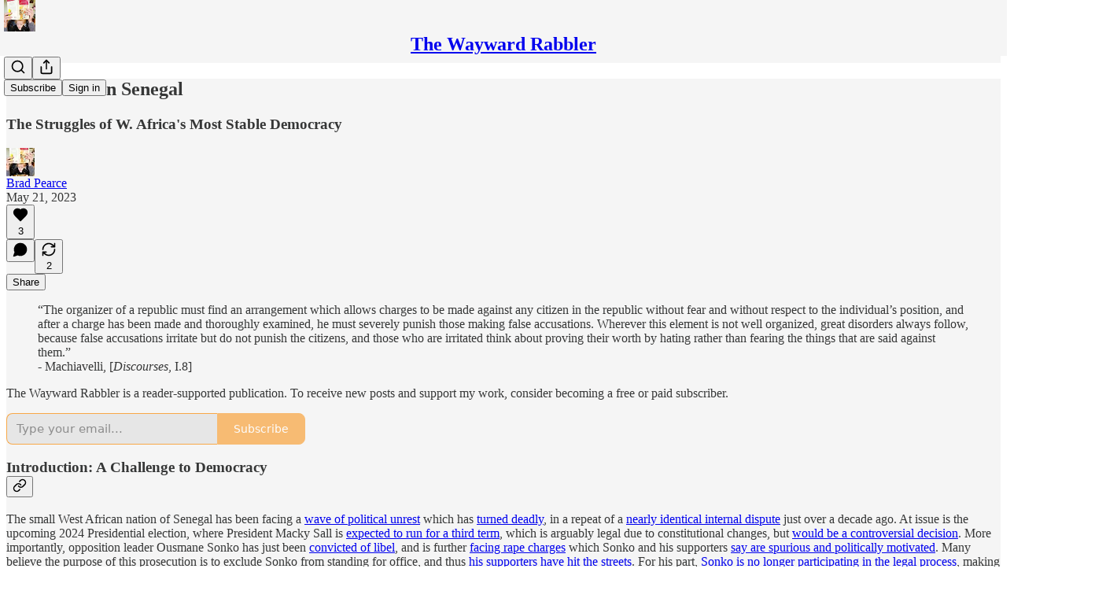

--- FILE ---
content_type: text/html; charset=utf-8
request_url: https://www.thewaywardrabbler.com/p/civil-strife-in-senegal
body_size: 48672
content:
<!DOCTYPE html>
<html lang="en">
    <head>
        <meta charset="utf-8" />
        <meta name="norton-safeweb-site-verification" content="24usqpep0ejc5w6hod3dulxwciwp0djs6c6ufp96av3t4whuxovj72wfkdjxu82yacb7430qjm8adbd5ezlt4592dq4zrvadcn9j9n-0btgdzpiojfzno16-fnsnu7xd" />
        
        <link rel="preconnect" href="https://substackcdn.com" />
        

        
            <title data-rh="true">Civil Strife in Senegal - by Brad Pearce</title>
            
            <meta data-rh="true" name="theme-color" content="#f5f5f5"/><meta data-rh="true" property="og:type" content="article"/><meta data-rh="true" property="og:title" content="Civil Strife in Senegal"/><meta data-rh="true" name="twitter:title" content="Civil Strife in Senegal"/><meta data-rh="true" name="description" content="The Struggles of W. Africa&#x27;s Most Stable Democracy"/><meta data-rh="true" property="og:description" content="The Struggles of W. Africa&#x27;s Most Stable Democracy"/><meta data-rh="true" name="twitter:description" content="The Struggles of W. Africa&#x27;s Most Stable Democracy"/><meta data-rh="true" property="og:image" content="https://substackcdn.com/image/fetch/$s_!lmlc!,w_1200,h_675,c_fill,f_jpg,q_auto:good,fl_progressive:steep,g_auto/https%3A%2F%2Fsubstack-post-media.s3.amazonaws.com%2Fpublic%2Fimages%2F7c23007e-81bf-489e-b378-6ef112e0c7b3_970x647.jpeg"/><meta data-rh="true" name="twitter:image" content="https://substackcdn.com/image/fetch/$s_!wqhB!,f_auto,q_auto:best,fl_progressive:steep/https%3A%2F%2Fthewaywardrabbler.substack.com%2Fapi%2Fv1%2Fpost_preview%2F122345966%2Ftwitter.jpg%3Fversion%3D4"/><meta data-rh="true" name="twitter:card" content="summary_large_image"/>
            
            
        

        

        <style>
          @layer legacy, tailwind, pencraftReset, pencraft;
        </style>

        
        <link rel="preload" as="style" href="https://substackcdn.com/bundle/theme/main.57ec6396ea4b5be03b65.css" />
        
        
        
        <link rel="preload" as="font" href="https://fonts.gstatic.com/s/lora/v37/0QIvMX1D_JOuMwr7I_FMl_E.woff2" crossorigin />
        

        
            
                <link rel="stylesheet" type="text/css" href="https://substackcdn.com/bundle/static/css/7276.087307e6.css" />
            
                <link rel="stylesheet" type="text/css" href="https://substackcdn.com/bundle/static/css/70.ad2da59f.css" />
            
                <link rel="stylesheet" type="text/css" href="https://substackcdn.com/bundle/static/css/2862.c66cf9f6.css" />
            
                <link rel="stylesheet" type="text/css" href="https://substackcdn.com/bundle/static/css/8577.8d59a919.css" />
            
                <link rel="stylesheet" type="text/css" href="https://substackcdn.com/bundle/static/css/4428.8b243146.css" />
            
                <link rel="stylesheet" type="text/css" href="https://substackcdn.com/bundle/static/css/5611.589608fd.css" />
            
                <link rel="stylesheet" type="text/css" href="https://substackcdn.com/bundle/static/css/5234.05e42d3b.css" />
            
                <link rel="stylesheet" type="text/css" href="https://substackcdn.com/bundle/static/css/6998.007f4228.css" />
            
                <link rel="stylesheet" type="text/css" href="https://substackcdn.com/bundle/static/css/5366.d69f31f9.css" />
            
                <link rel="stylesheet" type="text/css" href="https://substackcdn.com/bundle/static/css/4406.dcbe3d38.css" />
            
                <link rel="stylesheet" type="text/css" href="https://substackcdn.com/bundle/static/css/5986.b8c2a441.css" />
            
                <link rel="stylesheet" type="text/css" href="https://substackcdn.com/bundle/static/css/main.aba729d8.css" />
            
                <link rel="stylesheet" type="text/css" href="https://substackcdn.com/bundle/static/css/6379.813be60f.css" />
            
                <link rel="stylesheet" type="text/css" href="https://substackcdn.com/bundle/static/css/5986.b8c2a441.css" />
            
                <link rel="stylesheet" type="text/css" href="https://substackcdn.com/bundle/static/css/4406.dcbe3d38.css" />
            
                <link rel="stylesheet" type="text/css" href="https://substackcdn.com/bundle/static/css/5366.d69f31f9.css" />
            
                <link rel="stylesheet" type="text/css" href="https://substackcdn.com/bundle/static/css/6998.007f4228.css" />
            
                <link rel="stylesheet" type="text/css" href="https://substackcdn.com/bundle/static/css/5234.05e42d3b.css" />
            
                <link rel="stylesheet" type="text/css" href="https://substackcdn.com/bundle/static/css/5611.589608fd.css" />
            
                <link rel="stylesheet" type="text/css" href="https://substackcdn.com/bundle/static/css/4428.8b243146.css" />
            
                <link rel="stylesheet" type="text/css" href="https://substackcdn.com/bundle/static/css/8577.8d59a919.css" />
            
                <link rel="stylesheet" type="text/css" href="https://substackcdn.com/bundle/static/css/2862.c66cf9f6.css" />
            
        

        
        
        
        
        <meta name="viewport" content="width=device-width, initial-scale=1, maximum-scale=1, user-scalable=0, viewport-fit=cover" />
        <meta name="author" content="Brad Pearce" />
        <meta property="og:url" content="https://www.thewaywardrabbler.com/p/civil-strife-in-senegal" />
        
        
        <link rel="canonical" href="https://www.thewaywardrabbler.com/p/civil-strife-in-senegal" />
        

        

        
            <meta name="google-site-verification" content="WAXRDtaP0KJ5ZTFTaTuFrsh1IE1e3Qxa_CRwhEITDAs" />
        

        
            <meta name="facebook-domain-verification" content="492021452422445" />
        

        
            
                <link rel="shortcut icon" href="https://substackcdn.com/image/fetch/$s_!_gDL!,f_auto,q_auto:good,fl_progressive:steep/https%3A%2F%2Fsubstack-post-media.s3.amazonaws.com%2Fpublic%2Fimages%2F1950e800-8ddc-4a02-aa4f-58752308876d%2Ffavicon.ico">
            
        
            
                <link rel="icon" type="image/png" sizes="16x16" href="https://substackcdn.com/image/fetch/$s_!F72V!,f_auto,q_auto:good,fl_progressive:steep/https%3A%2F%2Fsubstack-post-media.s3.amazonaws.com%2Fpublic%2Fimages%2F1950e800-8ddc-4a02-aa4f-58752308876d%2Ffavicon-16x16.png">
            
        
            
                <link rel="icon" type="image/png" sizes="32x32" href="https://substackcdn.com/image/fetch/$s_!HlQm!,f_auto,q_auto:good,fl_progressive:steep/https%3A%2F%2Fsubstack-post-media.s3.amazonaws.com%2Fpublic%2Fimages%2F1950e800-8ddc-4a02-aa4f-58752308876d%2Ffavicon-32x32.png">
            
        
            
                <link rel="icon" type="image/png" sizes="48x48" href="https://substackcdn.com/image/fetch/$s_!Um2H!,f_auto,q_auto:good,fl_progressive:steep/https%3A%2F%2Fsubstack-post-media.s3.amazonaws.com%2Fpublic%2Fimages%2F1950e800-8ddc-4a02-aa4f-58752308876d%2Ffavicon-48x48.png">
            
        
            
                <link rel="apple-touch-icon" sizes="57x57" href="https://substackcdn.com/image/fetch/$s_!6kuk!,f_auto,q_auto:good,fl_progressive:steep/https%3A%2F%2Fsubstack-post-media.s3.amazonaws.com%2Fpublic%2Fimages%2F1950e800-8ddc-4a02-aa4f-58752308876d%2Fapple-touch-icon-57x57.png">
            
        
            
                <link rel="apple-touch-icon" sizes="60x60" href="https://substackcdn.com/image/fetch/$s_!v7j9!,f_auto,q_auto:good,fl_progressive:steep/https%3A%2F%2Fsubstack-post-media.s3.amazonaws.com%2Fpublic%2Fimages%2F1950e800-8ddc-4a02-aa4f-58752308876d%2Fapple-touch-icon-60x60.png">
            
        
            
                <link rel="apple-touch-icon" sizes="72x72" href="https://substackcdn.com/image/fetch/$s_!S7by!,f_auto,q_auto:good,fl_progressive:steep/https%3A%2F%2Fsubstack-post-media.s3.amazonaws.com%2Fpublic%2Fimages%2F1950e800-8ddc-4a02-aa4f-58752308876d%2Fapple-touch-icon-72x72.png">
            
        
            
                <link rel="apple-touch-icon" sizes="76x76" href="https://substackcdn.com/image/fetch/$s_!h33o!,f_auto,q_auto:good,fl_progressive:steep/https%3A%2F%2Fsubstack-post-media.s3.amazonaws.com%2Fpublic%2Fimages%2F1950e800-8ddc-4a02-aa4f-58752308876d%2Fapple-touch-icon-76x76.png">
            
        
            
                <link rel="apple-touch-icon" sizes="114x114" href="https://substackcdn.com/image/fetch/$s_!BhX8!,f_auto,q_auto:good,fl_progressive:steep/https%3A%2F%2Fsubstack-post-media.s3.amazonaws.com%2Fpublic%2Fimages%2F1950e800-8ddc-4a02-aa4f-58752308876d%2Fapple-touch-icon-114x114.png">
            
        
            
                <link rel="apple-touch-icon" sizes="120x120" href="https://substackcdn.com/image/fetch/$s_!5F1K!,f_auto,q_auto:good,fl_progressive:steep/https%3A%2F%2Fsubstack-post-media.s3.amazonaws.com%2Fpublic%2Fimages%2F1950e800-8ddc-4a02-aa4f-58752308876d%2Fapple-touch-icon-120x120.png">
            
        
            
                <link rel="apple-touch-icon" sizes="144x144" href="https://substackcdn.com/image/fetch/$s_!fAuT!,f_auto,q_auto:good,fl_progressive:steep/https%3A%2F%2Fsubstack-post-media.s3.amazonaws.com%2Fpublic%2Fimages%2F1950e800-8ddc-4a02-aa4f-58752308876d%2Fapple-touch-icon-144x144.png">
            
        
            
                <link rel="apple-touch-icon" sizes="152x152" href="https://substackcdn.com/image/fetch/$s_!vkBW!,f_auto,q_auto:good,fl_progressive:steep/https%3A%2F%2Fsubstack-post-media.s3.amazonaws.com%2Fpublic%2Fimages%2F1950e800-8ddc-4a02-aa4f-58752308876d%2Fapple-touch-icon-152x152.png">
            
        
            
                <link rel="apple-touch-icon" sizes="167x167" href="https://substackcdn.com/image/fetch/$s_!ZFYi!,f_auto,q_auto:good,fl_progressive:steep/https%3A%2F%2Fsubstack-post-media.s3.amazonaws.com%2Fpublic%2Fimages%2F1950e800-8ddc-4a02-aa4f-58752308876d%2Fapple-touch-icon-167x167.png">
            
        
            
                <link rel="apple-touch-icon" sizes="180x180" href="https://substackcdn.com/image/fetch/$s_!x9Az!,f_auto,q_auto:good,fl_progressive:steep/https%3A%2F%2Fsubstack-post-media.s3.amazonaws.com%2Fpublic%2Fimages%2F1950e800-8ddc-4a02-aa4f-58752308876d%2Fapple-touch-icon-180x180.png">
            
        
            
                <link rel="apple-touch-icon" sizes="1024x1024" href="https://substackcdn.com/image/fetch/$s_!h_WC!,f_auto,q_auto:good,fl_progressive:steep/https%3A%2F%2Fsubstack-post-media.s3.amazonaws.com%2Fpublic%2Fimages%2F1950e800-8ddc-4a02-aa4f-58752308876d%2Fapple-touch-icon-1024x1024.png">
            
        
            
        
            
        
            
        

        

        
            <link rel="alternate" type="application/rss+xml" href="/feed" title="The Wayward Rabbler"/>
        

        
        
          <style>
            @font-face{font-family:'Lora';font-style:italic;font-weight:400;font-display:fallback;src:url(https://fonts.gstatic.com/s/lora/v37/0QI8MX1D_JOuMw_hLdO6T2wV9KnW-MoFoqJ2nPWc3ZyhTjcV.woff2) format('woff2');unicode-range:U+0460-052F,U+1C80-1C8A,U+20B4,U+2DE0-2DFF,U+A640-A69F,U+FE2E-FE2F}@font-face{font-family:'Lora';font-style:italic;font-weight:400;font-display:fallback;src:url(https://fonts.gstatic.com/s/lora/v37/0QI8MX1D_JOuMw_hLdO6T2wV9KnW-MoFoqt2nPWc3ZyhTjcV.woff2) format('woff2');unicode-range:U+0301,U+0400-045F,U+0490-0491,U+04B0-04B1,U+2116}@font-face{font-family:'Lora';font-style:italic;font-weight:400;font-display:fallback;src:url(https://fonts.gstatic.com/s/lora/v37/0QI8MX1D_JOuMw_hLdO6T2wV9KnW-MoFoqB2nPWc3ZyhTjcV.woff2) format('woff2');unicode-range:U+0102-0103,U+0110-0111,U+0128-0129,U+0168-0169,U+01A0-01A1,U+01AF-01B0,U+0300-0301,U+0303-0304,U+0308-0309,U+0323,U+0329,U+1EA0-1EF9,U+20AB}@font-face{font-family:'Lora';font-style:italic;font-weight:400;font-display:fallback;src:url(https://fonts.gstatic.com/s/lora/v37/0QI8MX1D_JOuMw_hLdO6T2wV9KnW-MoFoqF2nPWc3ZyhTjcV.woff2) format('woff2');unicode-range:U+0100-02BA,U+02BD-02C5,U+02C7-02CC,U+02CE-02D7,U+02DD-02FF,U+0304,U+0308,U+0329,U+1D00-1DBF,U+1E00-1E9F,U+1EF2-1EFF,U+2020,U+20A0-20AB,U+20AD-20C0,U+2113,U+2C60-2C7F,U+A720-A7FF}@font-face{font-family:'Lora';font-style:italic;font-weight:400;font-display:fallback;src:url(https://fonts.gstatic.com/s/lora/v37/0QI8MX1D_JOuMw_hLdO6T2wV9KnW-MoFoq92nPWc3ZyhTg.woff2) format('woff2');unicode-range:U+0000-00FF,U+0131,U+0152-0153,U+02BB-02BC,U+02C6,U+02DA,U+02DC,U+0304,U+0308,U+0329,U+2000-206F,U+20AC,U+2122,U+2191,U+2193,U+2212,U+2215,U+FEFF,U+FFFD}@font-face{font-family:'Lora';font-style:normal;font-weight:400;font-display:fallback;src:url(https://fonts.gstatic.com/s/lora/v37/0QIvMX1D_JOuMwf7I_FMl_GW8g.woff2) format('woff2');unicode-range:U+0460-052F,U+1C80-1C8A,U+20B4,U+2DE0-2DFF,U+A640-A69F,U+FE2E-FE2F}@font-face{font-family:'Lora';font-style:normal;font-weight:400;font-display:fallback;src:url(https://fonts.gstatic.com/s/lora/v37/0QIvMX1D_JOuMw77I_FMl_GW8g.woff2) format('woff2');unicode-range:U+0301,U+0400-045F,U+0490-0491,U+04B0-04B1,U+2116}@font-face{font-family:'Lora';font-style:normal;font-weight:400;font-display:fallback;src:url(https://fonts.gstatic.com/s/lora/v37/0QIvMX1D_JOuMwX7I_FMl_GW8g.woff2) format('woff2');unicode-range:U+0102-0103,U+0110-0111,U+0128-0129,U+0168-0169,U+01A0-01A1,U+01AF-01B0,U+0300-0301,U+0303-0304,U+0308-0309,U+0323,U+0329,U+1EA0-1EF9,U+20AB}@font-face{font-family:'Lora';font-style:normal;font-weight:400;font-display:fallback;src:url(https://fonts.gstatic.com/s/lora/v37/0QIvMX1D_JOuMwT7I_FMl_GW8g.woff2) format('woff2');unicode-range:U+0100-02BA,U+02BD-02C5,U+02C7-02CC,U+02CE-02D7,U+02DD-02FF,U+0304,U+0308,U+0329,U+1D00-1DBF,U+1E00-1E9F,U+1EF2-1EFF,U+2020,U+20A0-20AB,U+20AD-20C0,U+2113,U+2C60-2C7F,U+A720-A7FF}@font-face{font-family:'Lora';font-style:normal;font-weight:400;font-display:fallback;src:url(https://fonts.gstatic.com/s/lora/v37/0QIvMX1D_JOuMwr7I_FMl_E.woff2) format('woff2');unicode-range:U+0000-00FF,U+0131,U+0152-0153,U+02BB-02BC,U+02C6,U+02DA,U+02DC,U+0304,U+0308,U+0329,U+2000-206F,U+20AC,U+2122,U+2191,U+2193,U+2212,U+2215,U+FEFF,U+FFFD}@font-face{font-family:'Lora';font-style:normal;font-weight:500;font-display:fallback;src:url(https://fonts.gstatic.com/s/lora/v37/0QIvMX1D_JOuMwf7I_FMl_GW8g.woff2) format('woff2');unicode-range:U+0460-052F,U+1C80-1C8A,U+20B4,U+2DE0-2DFF,U+A640-A69F,U+FE2E-FE2F}@font-face{font-family:'Lora';font-style:normal;font-weight:500;font-display:fallback;src:url(https://fonts.gstatic.com/s/lora/v37/0QIvMX1D_JOuMw77I_FMl_GW8g.woff2) format('woff2');unicode-range:U+0301,U+0400-045F,U+0490-0491,U+04B0-04B1,U+2116}@font-face{font-family:'Lora';font-style:normal;font-weight:500;font-display:fallback;src:url(https://fonts.gstatic.com/s/lora/v37/0QIvMX1D_JOuMwX7I_FMl_GW8g.woff2) format('woff2');unicode-range:U+0102-0103,U+0110-0111,U+0128-0129,U+0168-0169,U+01A0-01A1,U+01AF-01B0,U+0300-0301,U+0303-0304,U+0308-0309,U+0323,U+0329,U+1EA0-1EF9,U+20AB}@font-face{font-family:'Lora';font-style:normal;font-weight:500;font-display:fallback;src:url(https://fonts.gstatic.com/s/lora/v37/0QIvMX1D_JOuMwT7I_FMl_GW8g.woff2) format('woff2');unicode-range:U+0100-02BA,U+02BD-02C5,U+02C7-02CC,U+02CE-02D7,U+02DD-02FF,U+0304,U+0308,U+0329,U+1D00-1DBF,U+1E00-1E9F,U+1EF2-1EFF,U+2020,U+20A0-20AB,U+20AD-20C0,U+2113,U+2C60-2C7F,U+A720-A7FF}@font-face{font-family:'Lora';font-style:normal;font-weight:500;font-display:fallback;src:url(https://fonts.gstatic.com/s/lora/v37/0QIvMX1D_JOuMwr7I_FMl_E.woff2) format('woff2');unicode-range:U+0000-00FF,U+0131,U+0152-0153,U+02BB-02BC,U+02C6,U+02DA,U+02DC,U+0304,U+0308,U+0329,U+2000-206F,U+20AC,U+2122,U+2191,U+2193,U+2212,U+2215,U+FEFF,U+FFFD}@font-face{font-family:'Lora';font-style:normal;font-weight:600;font-display:fallback;src:url(https://fonts.gstatic.com/s/lora/v37/0QIvMX1D_JOuMwf7I_FMl_GW8g.woff2) format('woff2');unicode-range:U+0460-052F,U+1C80-1C8A,U+20B4,U+2DE0-2DFF,U+A640-A69F,U+FE2E-FE2F}@font-face{font-family:'Lora';font-style:normal;font-weight:600;font-display:fallback;src:url(https://fonts.gstatic.com/s/lora/v37/0QIvMX1D_JOuMw77I_FMl_GW8g.woff2) format('woff2');unicode-range:U+0301,U+0400-045F,U+0490-0491,U+04B0-04B1,U+2116}@font-face{font-family:'Lora';font-style:normal;font-weight:600;font-display:fallback;src:url(https://fonts.gstatic.com/s/lora/v37/0QIvMX1D_JOuMwX7I_FMl_GW8g.woff2) format('woff2');unicode-range:U+0102-0103,U+0110-0111,U+0128-0129,U+0168-0169,U+01A0-01A1,U+01AF-01B0,U+0300-0301,U+0303-0304,U+0308-0309,U+0323,U+0329,U+1EA0-1EF9,U+20AB}@font-face{font-family:'Lora';font-style:normal;font-weight:600;font-display:fallback;src:url(https://fonts.gstatic.com/s/lora/v37/0QIvMX1D_JOuMwT7I_FMl_GW8g.woff2) format('woff2');unicode-range:U+0100-02BA,U+02BD-02C5,U+02C7-02CC,U+02CE-02D7,U+02DD-02FF,U+0304,U+0308,U+0329,U+1D00-1DBF,U+1E00-1E9F,U+1EF2-1EFF,U+2020,U+20A0-20AB,U+20AD-20C0,U+2113,U+2C60-2C7F,U+A720-A7FF}@font-face{font-family:'Lora';font-style:normal;font-weight:600;font-display:fallback;src:url(https://fonts.gstatic.com/s/lora/v37/0QIvMX1D_JOuMwr7I_FMl_E.woff2) format('woff2');unicode-range:U+0000-00FF,U+0131,U+0152-0153,U+02BB-02BC,U+02C6,U+02DA,U+02DC,U+0304,U+0308,U+0329,U+2000-206F,U+20AC,U+2122,U+2191,U+2193,U+2212,U+2215,U+FEFF,U+FFFD}@font-face{font-family:'Lora';font-style:normal;font-weight:700;font-display:fallback;src:url(https://fonts.gstatic.com/s/lora/v37/0QIvMX1D_JOuMwf7I_FMl_GW8g.woff2) format('woff2');unicode-range:U+0460-052F,U+1C80-1C8A,U+20B4,U+2DE0-2DFF,U+A640-A69F,U+FE2E-FE2F}@font-face{font-family:'Lora';font-style:normal;font-weight:700;font-display:fallback;src:url(https://fonts.gstatic.com/s/lora/v37/0QIvMX1D_JOuMw77I_FMl_GW8g.woff2) format('woff2');unicode-range:U+0301,U+0400-045F,U+0490-0491,U+04B0-04B1,U+2116}@font-face{font-family:'Lora';font-style:normal;font-weight:700;font-display:fallback;src:url(https://fonts.gstatic.com/s/lora/v37/0QIvMX1D_JOuMwX7I_FMl_GW8g.woff2) format('woff2');unicode-range:U+0102-0103,U+0110-0111,U+0128-0129,U+0168-0169,U+01A0-01A1,U+01AF-01B0,U+0300-0301,U+0303-0304,U+0308-0309,U+0323,U+0329,U+1EA0-1EF9,U+20AB}@font-face{font-family:'Lora';font-style:normal;font-weight:700;font-display:fallback;src:url(https://fonts.gstatic.com/s/lora/v37/0QIvMX1D_JOuMwT7I_FMl_GW8g.woff2) format('woff2');unicode-range:U+0100-02BA,U+02BD-02C5,U+02C7-02CC,U+02CE-02D7,U+02DD-02FF,U+0304,U+0308,U+0329,U+1D00-1DBF,U+1E00-1E9F,U+1EF2-1EFF,U+2020,U+20A0-20AB,U+20AD-20C0,U+2113,U+2C60-2C7F,U+A720-A7FF}@font-face{font-family:'Lora';font-style:normal;font-weight:700;font-display:fallback;src:url(https://fonts.gstatic.com/s/lora/v37/0QIvMX1D_JOuMwr7I_FMl_E.woff2) format('woff2');unicode-range:U+0000-00FF,U+0131,U+0152-0153,U+02BB-02BC,U+02C6,U+02DA,U+02DC,U+0304,U+0308,U+0329,U+2000-206F,U+20AC,U+2122,U+2191,U+2193,U+2212,U+2215,U+FEFF,U+FFFD}
            
          </style>
        
        

        <style>:root{--color_theme_bg_pop:#f8a848;--background_pop:#f8a848;--color_theme_bg_web:#f5f5f5;--cover_bg_color:#f5f5f5;--cover_bg_color_secondary:#e6e6e6;--background_pop_darken:#f79c2f;--print_on_pop:#ffffff;--color_theme_bg_pop_darken:#f79c2f;--color_theme_print_on_pop:#ffffff;--color_theme_bg_pop_20:rgba(248, 168, 72, 0.2);--color_theme_bg_pop_30:rgba(248, 168, 72, 0.3);--print_pop:#f8a848;--color_theme_accent:#f8a848;--cover_print_primary:#363737;--cover_print_secondary:#757575;--cover_print_tertiary:#b6b6b6;--cover_border_color:#f8a848;--font_family_headings_preset:'SF Pro Display', -apple-system, system-ui, BlinkMacSystemFont, 'Inter', 'Segoe UI', Roboto, Helvetica, Arial, sans-serif, 'Apple Color Emoji', 'Segoe UI Emoji', 'Segoe UI Symbol';--font_weight_headings_preset:900;--font_family_body_preset:Lora,sans-serif;--font_weight_body_preset:400;--font_size_body_offset:1px;--font_preset_heading:heavy_sans;--font_preset_body:fancy_serif;--home_hero:magaziney;--home_posts:list;--home_show_top_posts:true;--web_bg_color:#f5f5f5;--background_contrast_1:#e6e6e6;--background_contrast_2:#d4d4d4;--background_contrast_3:#b0b0b0;--background_contrast_4:#8d8d8d;--background_contrast_5:#4d4d4d;--color_theme_bg_contrast_1:#e6e6e6;--color_theme_bg_contrast_2:#d4d4d4;--color_theme_bg_contrast_3:#b0b0b0;--color_theme_bg_contrast_4:#8d8d8d;--color_theme_bg_contrast_5:#4d4d4d;--color_theme_bg_elevated:#f5f5f5;--color_theme_bg_elevated_secondary:#e6e6e6;--color_theme_bg_elevated_tertiary:#d4d4d4;--color_theme_detail:#dddddd;--background_contrast_pop:rgba(248, 168, 72, 0.4);--color_theme_bg_contrast_pop:rgba(248, 168, 72, 0.4);--theme_bg_is_dark:0;--print_on_web_bg_color:#363737;--print_secondary_on_web_bg_color:#828383;--background_pop_rgb:248, 168, 72;--color_theme_bg_pop_rgb:248, 168, 72;--color_theme_accent_rgb:248, 168, 72;}</style>

        
            <link rel="stylesheet" href="https://substackcdn.com/bundle/theme/main.57ec6396ea4b5be03b65.css" />
        

        <style></style>

        

        

        

        
    </head>

    <body class="">
        

        

        

        

        

        

        <div id="entry">
            <div id="main" class="main typography use-theme-bg"><div class="pencraft pc-display-contents pc-reset pubTheme-yiXxQA"><div data-testid="navbar" class="main-menu"><div class="mainMenuContent-DME8DR"><div style="position:relative;height:71px;" class="pencraft pc-display-flex pc-gap-12 pc-paddingLeft-20 pc-paddingRight-20 pc-justifyContent-space-between pc-alignItems-center pc-reset border-bottom-detail-k1F6C4 topBar-pIF0J1"><div style="flex-basis:0px;flex-grow:1;" class="logoContainer-p12gJb"><a href="/" native class="pencraft pc-display-contents pc-reset"><div draggable="false" class="pencraft pc-display-flex pc-position-relative pc-reset"><div style="width:40px;height:40px;" class="pencraft pc-display-flex pc-reset bg-white-ZBV5av pc-borderRadius-sm overflow-hidden-WdpwT6 sizing-border-box-DggLA4"><picture><source type="image/webp" srcset="https://substackcdn.com/image/fetch/$s_!iWp_!,w_80,h_80,c_fill,f_webp,q_auto:good,fl_progressive:steep,g_auto/https%3A%2F%2Fsubstack-post-media.s3.amazonaws.com%2Fpublic%2Fimages%2F64d9adf1-c844-4c46-9653-86b00247898b_616x616.png"/><img src="https://substackcdn.com/image/fetch/$s_!iWp_!,w_80,h_80,c_fill,f_auto,q_auto:good,fl_progressive:steep,g_auto/https%3A%2F%2Fsubstack-post-media.s3.amazonaws.com%2Fpublic%2Fimages%2F64d9adf1-c844-4c46-9653-86b00247898b_616x616.png" sizes="100vw" alt="The Wayward Rabbler" width="80" height="80" style="width:40px;height:40px;" draggable="false" class="img-OACg1c object-fit-cover-u4ReeV pencraft pc-reset"/></picture></div></div></a></div><div style="flex-grow:0;" class="titleContainer-DJYq5v"><h1 class="pencraft pc-reset font-pub-headings-FE5byy reset-IxiVJZ title-oOnUGd"><a href="/" class="pencraft pc-display-contents pc-reset">The Wayward Rabbler</a></h1></div><div style="flex-basis:0px;flex-grow:1;" class="pencraft pc-display-flex pc-justifyContent-flex-end pc-alignItems-center pc-reset"><div class="buttonsContainer-SJBuep"><div class="pencraft pc-display-flex pc-gap-8 pc-justifyContent-flex-end pc-alignItems-center pc-reset navbar-buttons"><div class="pencraft pc-display-flex pc-gap-4 pc-reset"><span data-state="closed"><button tabindex="0" type="button" aria-label="Search" class="pencraft pc-reset pencraft iconButton-mq_Et5 iconButtonBase-dJGHgN buttonBase-GK1x3M buttonStyle-r7yGCK size_md-gCDS3o priority_tertiary-rlke8z"><svg xmlns="http://www.w3.org/2000/svg" width="20" height="20" viewBox="0 0 24 24" fill="none" stroke="currentColor" stroke-width="2" stroke-linecap="round" stroke-linejoin="round" class="lucide lucide-search"><circle cx="11" cy="11" r="8"></circle><path d="m21 21-4.3-4.3"></path></svg></button></span><button tabindex="0" type="button" aria-label="Share Publication" id="headlessui-menu-button-P0-5" aria-haspopup="menu" aria-expanded="false" data-headlessui-state class="pencraft pc-reset pencraft iconButton-mq_Et5 iconButtonBase-dJGHgN buttonBase-GK1x3M buttonStyle-r7yGCK size_md-gCDS3o priority_tertiary-rlke8z"><svg xmlns="http://www.w3.org/2000/svg" width="20" height="20" viewBox="0 0 24 24" fill="none" stroke="currentColor" stroke-width="2" stroke-linecap="round" stroke-linejoin="round" class="lucide lucide-share"><path d="M4 12v8a2 2 0 0 0 2 2h12a2 2 0 0 0 2-2v-8"></path><polyline points="16 6 12 2 8 6"></polyline><line x1="12" x2="12" y1="2" y2="15"></line></svg></button></div><button tabindex="0" type="button" data-testid="noncontributor-cta-button" class="pencraft pc-reset pencraft buttonBase-GK1x3M buttonText-X0uSmG buttonStyle-r7yGCK priority_primary-RfbeYt size_md-gCDS3o">Subscribe</button><button tabindex="0" type="button" native data-href="https://substack.com/sign-in?redirect=%2Fp%2Fcivil-strife-in-senegal&amp;for_pub=thewaywardrabbler" class="pencraft pc-reset pencraft buttonBase-GK1x3M buttonText-X0uSmG buttonStyle-r7yGCK priority_tertiary-rlke8z size_md-gCDS3o">Sign in</button></div></div></div></div></div><div style="height:72px;"></div></div></div><div><script type="application/ld+json">{"@context":"https://schema.org","@type":"NewsArticle","url":"https://www.thewaywardrabbler.com/p/civil-strife-in-senegal","mainEntityOfPage":"https://www.thewaywardrabbler.com/p/civil-strife-in-senegal","headline":"Civil Strife in Senegal","description":"The Struggles of W. Africa's Most Stable Democracy","image":[{"@type":"ImageObject","url":"https://substackcdn.com/image/fetch/f_auto,q_auto:good,fl_progressive:steep/https%3A%2F%2Fsubstack-post-media.s3.amazonaws.com%2Fpublic%2Fimages%2F7c23007e-81bf-489e-b378-6ef112e0c7b3_970x647.jpeg"}],"datePublished":"2023-05-21T07:50:41+00:00","dateModified":"2023-05-21T07:50:41+00:00","isAccessibleForFree":true,"author":[{"@type":"Person","name":"Brad Pearce","url":"https://substack.com/@thewaywardrabbler","description":"History is a farce this time","identifier":"user:41551885","sameAs":["https://twitter.com/WaywardRabbler"],"image":{"@type":"ImageObject","contentUrl":"https://substackcdn.com/image/fetch/$s_!-74Z!,f_auto,q_auto:good,fl_progressive:steep/https%3A%2F%2Fbucketeer-e05bbc84-baa3-437e-9518-adb32be77984.s3.amazonaws.com%2Fpublic%2Fimages%2F5b034165-d4b4-4fb2-99bb-908402ef276c_715x814.jpeg","thumbnailUrl":"https://substackcdn.com/image/fetch/$s_!-74Z!,w_128,h_128,c_limit,f_auto,q_auto:good,fl_progressive:steep/https%3A%2F%2Fbucketeer-e05bbc84-baa3-437e-9518-adb32be77984.s3.amazonaws.com%2Fpublic%2Fimages%2F5b034165-d4b4-4fb2-99bb-908402ef276c_715x814.jpeg"}}],"publisher":{"@type":"Organization","name":"The Wayward Rabbler","url":"https://www.thewaywardrabbler.com","description":"on the irony of human affairs","interactionStatistic":{"@type":"InteractionCounter","name":"Subscribers","interactionType":"https://schema.org/SubscribeAction","userInteractionCount":1000},"identifier":"pub:744143","logo":{"@type":"ImageObject","url":"https://substackcdn.com/image/fetch/$s_!iWp_!,f_auto,q_auto:good,fl_progressive:steep/https%3A%2F%2Fsubstack-post-media.s3.amazonaws.com%2Fpublic%2Fimages%2F64d9adf1-c844-4c46-9653-86b00247898b_616x616.png","contentUrl":"https://substackcdn.com/image/fetch/$s_!iWp_!,f_auto,q_auto:good,fl_progressive:steep/https%3A%2F%2Fsubstack-post-media.s3.amazonaws.com%2Fpublic%2Fimages%2F64d9adf1-c844-4c46-9653-86b00247898b_616x616.png","thumbnailUrl":"https://substackcdn.com/image/fetch/$s_!iWp_!,w_128,h_128,c_limit,f_auto,q_auto:good,fl_progressive:steep/https%3A%2F%2Fsubstack-post-media.s3.amazonaws.com%2Fpublic%2Fimages%2F64d9adf1-c844-4c46-9653-86b00247898b_616x616.png"},"image":{"@type":"ImageObject","url":"https://substackcdn.com/image/fetch/$s_!iWp_!,f_auto,q_auto:good,fl_progressive:steep/https%3A%2F%2Fsubstack-post-media.s3.amazonaws.com%2Fpublic%2Fimages%2F64d9adf1-c844-4c46-9653-86b00247898b_616x616.png","contentUrl":"https://substackcdn.com/image/fetch/$s_!iWp_!,f_auto,q_auto:good,fl_progressive:steep/https%3A%2F%2Fsubstack-post-media.s3.amazonaws.com%2Fpublic%2Fimages%2F64d9adf1-c844-4c46-9653-86b00247898b_616x616.png","thumbnailUrl":"https://substackcdn.com/image/fetch/$s_!iWp_!,w_128,h_128,c_limit,f_auto,q_auto:good,fl_progressive:steep/https%3A%2F%2Fsubstack-post-media.s3.amazonaws.com%2Fpublic%2Fimages%2F64d9adf1-c844-4c46-9653-86b00247898b_616x616.png"},"sameAs":["https://twitter.com/WaywardRabbler"]},"interactionStatistic":[{"@type":"InteractionCounter","interactionType":"https://schema.org/LikeAction","userInteractionCount":3},{"@type":"InteractionCounter","interactionType":"https://schema.org/ShareAction","userInteractionCount":2},{"@type":"InteractionCounter","interactionType":"https://schema.org/CommentAction","userInteractionCount":0}]}</script><div aria-label="Post" role="main" class="single-post-container"><div class="container"><div class="single-post"><div class="pencraft pc-display-contents pc-reset pubTheme-yiXxQA"><article class="typography newsletter-post post"><div role="region" aria-label="Post header" class="post-header"><h1 dir="auto" class="post-title published title-X77sOw">Civil Strife in Senegal</h1><h3 dir="auto" class="subtitle subtitle-HEEcLo">The Struggles of W. Africa's Most Stable Democracy</h3><div aria-label="Post UFI" role="region" class="pencraft pc-display-flex pc-flexDirection-column pc-paddingBottom-16 pc-reset"><div class="pencraft pc-display-flex pc-flexDirection-column pc-paddingTop-16 pc-paddingBottom-16 pc-reset"><div class="pencraft pc-display-flex pc-gap-12 pc-alignItems-center pc-reset byline-wrapper"><div class="pencraft pc-display-flex pc-reset"><div class="pencraft pc-display-flex pc-flexDirection-row pc-gap-8 pc-alignItems-center pc-justifyContent-flex-start pc-reset"><div style="--scale:36px;--offset:9px;--border-width:4.5px;" class="pencraft pc-display-flex pc-flexDirection-row pc-alignItems-center pc-justifyContent-flex-start pc-reset ltr-qDBmby"><a href="https://substack.com/@thewaywardrabbler" aria-label="View Brad Pearce's profile" class="pencraft pc-display-contents pc-reset"><div style="--scale:36px;" tabindex="0" class="pencraft pc-display-flex pc-width-36 pc-height-36 pc-justifyContent-center pc-alignItems-center pc-position-relative pc-reset bg-secondary-UUD3_J flex-auto-j3S2WA animate-XFJxE4 outline-detail-vcQLyr pc-borderRadius-full overflow-hidden-WdpwT6 sizing-border-box-DggLA4 pressable-sm-YIJFKJ showFocus-sk_vEm container-TAtrWj interactive-UkK0V6 avatar-u8q6xB last-JfNEJ_"><div style="--scale:36px;" title="Brad Pearce" class="pencraft pc-display-flex pc-width-36 pc-height-36 pc-justifyContent-center pc-alignItems-center pc-position-relative pc-reset bg-secondary-UUD3_J flex-auto-j3S2WA outline-detail-vcQLyr pc-borderRadius-full overflow-hidden-WdpwT6 sizing-border-box-DggLA4 container-TAtrWj"><picture><source type="image/webp" srcset="https://substackcdn.com/image/fetch/$s_!-74Z!,w_36,h_36,c_fill,f_webp,q_auto:good,fl_progressive:steep/https%3A%2F%2Fbucketeer-e05bbc84-baa3-437e-9518-adb32be77984.s3.amazonaws.com%2Fpublic%2Fimages%2F5b034165-d4b4-4fb2-99bb-908402ef276c_715x814.jpeg 36w, https://substackcdn.com/image/fetch/$s_!-74Z!,w_72,h_72,c_fill,f_webp,q_auto:good,fl_progressive:steep/https%3A%2F%2Fbucketeer-e05bbc84-baa3-437e-9518-adb32be77984.s3.amazonaws.com%2Fpublic%2Fimages%2F5b034165-d4b4-4fb2-99bb-908402ef276c_715x814.jpeg 72w, https://substackcdn.com/image/fetch/$s_!-74Z!,w_108,h_108,c_fill,f_webp,q_auto:good,fl_progressive:steep/https%3A%2F%2Fbucketeer-e05bbc84-baa3-437e-9518-adb32be77984.s3.amazonaws.com%2Fpublic%2Fimages%2F5b034165-d4b4-4fb2-99bb-908402ef276c_715x814.jpeg 108w" sizes="36px"/><img src="https://substackcdn.com/image/fetch/$s_!-74Z!,w_36,h_36,c_fill,f_auto,q_auto:good,fl_progressive:steep/https%3A%2F%2Fbucketeer-e05bbc84-baa3-437e-9518-adb32be77984.s3.amazonaws.com%2Fpublic%2Fimages%2F5b034165-d4b4-4fb2-99bb-908402ef276c_715x814.jpeg" sizes="36px" alt="Brad Pearce's avatar" srcset="https://substackcdn.com/image/fetch/$s_!-74Z!,w_36,h_36,c_fill,f_auto,q_auto:good,fl_progressive:steep/https%3A%2F%2Fbucketeer-e05bbc84-baa3-437e-9518-adb32be77984.s3.amazonaws.com%2Fpublic%2Fimages%2F5b034165-d4b4-4fb2-99bb-908402ef276c_715x814.jpeg 36w, https://substackcdn.com/image/fetch/$s_!-74Z!,w_72,h_72,c_fill,f_auto,q_auto:good,fl_progressive:steep/https%3A%2F%2Fbucketeer-e05bbc84-baa3-437e-9518-adb32be77984.s3.amazonaws.com%2Fpublic%2Fimages%2F5b034165-d4b4-4fb2-99bb-908402ef276c_715x814.jpeg 72w, https://substackcdn.com/image/fetch/$s_!-74Z!,w_108,h_108,c_fill,f_auto,q_auto:good,fl_progressive:steep/https%3A%2F%2Fbucketeer-e05bbc84-baa3-437e-9518-adb32be77984.s3.amazonaws.com%2Fpublic%2Fimages%2F5b034165-d4b4-4fb2-99bb-908402ef276c_715x814.jpeg 108w" width="36" height="36" draggable="false" class="img-OACg1c object-fit-cover-u4ReeV pencraft pc-reset"/></picture></div></div></a></div></div></div><div class="pencraft pc-display-flex pc-flexDirection-column pc-reset"><div class="pencraft pc-reset color-pub-primary-text-NyXPlw line-height-20-t4M0El font-meta-MWBumP size-11-NuY2Zx weight-medium-fw81nC transform-uppercase-yKDgcq reset-IxiVJZ meta-EgzBVA"><span data-state="closed"><a href="https://substack.com/@thewaywardrabbler" class="pencraft pc-reset decoration-hover-underline-ClDVRM reset-IxiVJZ">Brad Pearce</a></span></div><div class="pencraft pc-display-flex pc-gap-4 pc-reset"><div class="pencraft pc-reset color-pub-secondary-text-hGQ02T line-height-20-t4M0El font-meta-MWBumP size-11-NuY2Zx weight-medium-fw81nC transform-uppercase-yKDgcq reset-IxiVJZ meta-EgzBVA">May 21, 2023</div></div></div></div></div><div class="pencraft pc-display-flex pc-gap-16 pc-paddingTop-16 pc-paddingBottom-16 pc-justifyContent-space-between pc-alignItems-center pc-reset flex-grow-rzmknG border-top-detail-themed-k9TZAY border-bottom-detail-themed-Ua9186 post-ufi"><div class="pencraft pc-display-flex pc-gap-8 pc-reset"><div class="like-button-container post-ufi-button style-button"><button tabindex="0" type="button" aria-label="Like (3)" aria-pressed="false" class="pencraft pc-reset pencraft post-ufi-button style-button has-label with-border"><svg role="img" style="height:20px;width:20px;" width="20" height="20" viewBox="0 0 24 24" fill="#000000" stroke-width="2" stroke="#000" xmlns="http://www.w3.org/2000/svg" class="icon"><g><title></title><svg xmlns="http://www.w3.org/2000/svg" width="24" height="24" viewBox="0 0 24 24" stroke-width="2" stroke-linecap="round" stroke-linejoin="round" class="lucide lucide-heart"><path d="M19 14c1.49-1.46 3-3.21 3-5.5A5.5 5.5 0 0 0 16.5 3c-1.76 0-3 .5-4.5 2-1.5-1.5-2.74-2-4.5-2A5.5 5.5 0 0 0 2 8.5c0 2.3 1.5 4.05 3 5.5l7 7Z"></path></svg></g></svg><div class="label">3</div></button></div><button tabindex="0" type="button" aria-label="View comments (0)" data-href="https://www.thewaywardrabbler.com/p/civil-strife-in-senegal/comments" class="pencraft pc-reset pencraft post-ufi-button style-button post-ufi-comment-button no-label with-border"><svg role="img" style="height:20px;width:20px;" width="20" height="20" viewBox="0 0 24 24" fill="#000000" stroke-width="2" stroke="#000" xmlns="http://www.w3.org/2000/svg" class="icon"><g><title></title><svg xmlns="http://www.w3.org/2000/svg" width="24" height="24" viewBox="0 0 24 24" stroke-width="2" stroke-linecap="round" stroke-linejoin="round" class="lucide lucide-message-circle"><path d="M7.9 20A9 9 0 1 0 4 16.1L2 22Z"></path></svg></g></svg></button><button tabindex="0" type="button" class="pencraft pc-reset pencraft post-ufi-button style-button has-label with-border"><svg role="img" style="height:20px;width:20px;" width="20" height="20" viewBox="0 0 24 24" fill="none" stroke-width="2" stroke="#000" xmlns="http://www.w3.org/2000/svg" class="icon"><g><title></title><path d="M21 3V8M21 8H16M21 8L18 5.29962C16.7056 4.14183 15.1038 3.38328 13.3879 3.11547C11.6719 2.84766 9.9152 3.08203 8.32951 3.79031C6.74382 4.49858 5.39691 5.65051 4.45125 7.10715C3.5056 8.5638 3.00158 10.2629 3 11.9996M3 21V16M3 16H8M3 16L6 18.7C7.29445 19.8578 8.89623 20.6163 10.6121 20.8841C12.3281 21.152 14.0848 20.9176 15.6705 20.2093C17.2562 19.501 18.6031 18.3491 19.5487 16.8925C20.4944 15.4358 20.9984 13.7367 21 12" stroke-linecap="round" stroke-linejoin="round"></path></g></svg><div class="label">2</div></button></div><div class="pencraft pc-display-flex pc-gap-8 pc-reset"><button tabindex="0" type="button" class="pencraft pc-reset pencraft post-ufi-button style-button has-label with-border"><div class="label">Share</div></button></div></div></div></div><div class="visibility-check"></div><div><div class="available-content"><div dir="auto" class="body markup"><blockquote><p><span>“The organizer of a republic must find an arrangement which allows charges to be made against any citizen in the republic without fear and without respect to the individual’s position, and after a charge has been made and thoroughly examined, he must severely punish those making false accusations. Wherever this element is not well organized, great disorders always follow, because false accusations irritate but do not punish the citizens, and those who are irritated think about proving their worth by hating rather than fearing the things that are said against them.” </span><br/><span>- Machiavelli, [</span><em>Discourses</em><span>, I.8]</span></p></blockquote><div class="subscription-widget-wrap"><div class="subscription-widget show-subscribe"><div class="preamble"><p>The Wayward Rabbler is a reader-supported publication. To receive new posts and support my work, consider becoming a free or paid subscriber.</p></div><div data-component-name="SubscribeWidget" class="subscribe-widget"><div class="pencraft pc-display-flex pc-justifyContent-center pc-reset"><div class="container-IpPqBD"><form action="/api/v1/free?nojs=true" method="post" novalidate class="form form-M5sC90"><input type="hidden" name="first_url" value/><input type="hidden" name="first_referrer" value/><input type="hidden" name="current_url"/><input type="hidden" name="current_referrer"/><input type="hidden" name="first_session_url" value/><input type="hidden" name="first_session_referrer" value/><input type="hidden" name="referral_code"/><input type="hidden" name="source" value="subscribe-widget-preamble"/><input type="hidden" name="referring_pub_id"/><input type="hidden" name="additional_referring_pub_ids"/><div class="sideBySideWrap-vGXrwP"><div class="emailInputWrapper-QlA86j"><div class="pencraft pc-display-flex pc-minWidth-0 pc-position-relative pc-reset flex-auto-j3S2WA"><input name="email" placeholder="Type your email..." type="email" class="pencraft emailInput-OkIMeB input-y4v6N4 inputText-pV_yWb"/></div></div><button tabindex="0" type="submit" disabled class="pencraft pc-reset pencraft rightButton primary subscribe-btn button-VFSdkv buttonBase-GK1x3M"><span class="button-text ">Subscribe</span></button></div><div id="error-container"></div></form></div></div></div></div></div><h3 class="header-anchor-post">Introduction: A Challenge to Democracy<div class="pencraft pc-display-flex pc-alignItems-center pc-position-absolute pc-reset header-anchor-parent"><div class="pencraft pc-display-contents pc-reset pubTheme-yiXxQA"><div id="§introduction-a-challenge-to-democracy" class="pencraft pc-reset header-anchor offset-top"></div><button tabindex="0" type="button" aria-label="Link" data-href="https://www.thewaywardrabbler.com/i/122345966/introduction-a-challenge-to-democracy" class="pencraft pc-reset pencraft iconButton-mq_Et5 iconButtonBase-dJGHgN buttonBase-GK1x3M buttonStyle-r7yGCK size_sm-G3LciD priority_secondary-S63h9o"><svg xmlns="http://www.w3.org/2000/svg" width="18" height="18" viewBox="0 0 24 24" fill="none" stroke="currentColor" stroke-width="2" stroke-linecap="round" stroke-linejoin="round" class="lucide lucide-link"><path d="M10 13a5 5 0 0 0 7.54.54l3-3a5 5 0 0 0-7.07-7.07l-1.72 1.71"></path><path d="M14 11a5 5 0 0 0-7.54-.54l-3 3a5 5 0 0 0 7.07 7.07l1.71-1.71"></path></svg></button></div></div></h3><p><span>The small West African nation of Senegal has been facing a </span><a href="https://www.aljazeera.com/news/2023/3/15/thousands-of-senegal-opposition-supporters-gather-for-three-day-protest" rel>wave of political unrest</a><span> which has </span><a href="https://www.aljazeera.com/news/2023/5/10/senegal-opposition-leader-calls-for-mass-protest-after-court-ruling" rel>turned deadly</a><span>, in a repeat of a </span><a href="https://www.theguardian.com/world/2012/jan/30/senegal-president-run-third-term" rel>nearly identical internal dispute</a><span> just over a decade ago. At issue is the upcoming 2024 Presidential election, where President Macky Sall is </span><a href="https://www.africanews.com/2023/03/21/senegal-president-talks-about-controversial-third-term//" rel>expected to run for a third term</a><span>, which is arguably legal due to constitutional changes, but </span><a href="https://www.africanews.com/2023/04/17/opponents-form-coalition-in-senegal-against-macky-salls-of-third-term//" rel>would be a controversial decision</a><span>. More importantly, opposition leader Ousmane Sonko has just been </span><a href="https://www.aljazeera.com/news/2023/3/30/senegals-ousmane-sonko-given-2-month-suspended-term-for-libel" rel>convicted of libel</a><span>, and is further </span><a href="https://www.aljazeera.com/news/2023/1/19/senegal-opposition-leader-sonko-to-face-trial-over-rape-charges" rel>facing rape charges</a><span> which Sonko and his supporters </span><a href="https://www.reuters.com/world/africa/senegal-opposition-leader-appeals-conviction-threatening-his-presidential-bid-2023-05-15/" rel>say are spurious and politically motivated</a><span>. Many believe the purpose of this prosecution is to exclude Sonko from standing for office, and thus </span><a href="https://www.africanews.com/2023/05/02/senegalese-opposition-leader-calls-for-civil-disobedience-against-judiciary/" rel>his supporters have hit the streets</a><span>. For his part, </span><a href="https://www.aljazeera.com/news/2023/5/16/senegal-opposition-leader-ousmane-sonko-rape-trial-adjourned" rel>Sonko is no longer participating in the legal process</a><span>, making a standoff between him and the government inevitable. Further, the government is trying to build an enormous gendarmarie [a sort of police station] where </span><a href="https://observers.france24.com/en/africa/20230515-a-police-station-or-a-high-school-deadly-clashes-in-senegal-as-locals-and-gendarmes-dispute-land-use" rel>they had previously pledged to build a high school</a><span>, something which has angered youth in the area. A </span><a href="https://www.reuters.com/world/africa/teenager-killed-dozens-injured-fresh-bout-senegal-unrest-2023-05-10/" rel>15 year old girl was killed in these protests</a><span>, which has further inflamed the usually peaceful country. Though Amnesty International has </span><a href="https://www.amnesty.org/en/latest/news/2023/05/senegal-amnesty-international-denonce-lusage-excessif-de-la-force-a-ngor/" rel>condemned the government’s use of force</a><span>, there has been little global interest in the unrest. Senegal is a relatively poor country which hasn’t had natural resource wealth and isn’t key geostrategic location. However, for the time being, Senegal remains a rare democracy in a volatile region which has been racked by coups and has many military governments, and in a way it is “holding the line” on the Sahel’s instability spreading outwards. Hopefully a solution can be found which maintains Senegal’s civil and democratic government, but there is no easy path forward.</span></p><h3 class="header-anchor-post">Background: West Africa’s Oasis of Stability<div class="pencraft pc-display-flex pc-alignItems-center pc-position-absolute pc-reset header-anchor-parent"><div class="pencraft pc-display-contents pc-reset pubTheme-yiXxQA"><div id="§background-west-africas-oasis-of-stability" class="pencraft pc-reset header-anchor offset-top"></div><button tabindex="0" type="button" aria-label="Link" data-href="https://www.thewaywardrabbler.com/i/122345966/background-west-africas-oasis-of-stability" class="pencraft pc-reset pencraft iconButton-mq_Et5 iconButtonBase-dJGHgN buttonBase-GK1x3M buttonStyle-r7yGCK size_sm-G3LciD priority_secondary-S63h9o"><svg xmlns="http://www.w3.org/2000/svg" width="18" height="18" viewBox="0 0 24 24" fill="none" stroke="currentColor" stroke-width="2" stroke-linecap="round" stroke-linejoin="round" class="lucide lucide-link"><path d="M10 13a5 5 0 0 0 7.54.54l3-3a5 5 0 0 0-7.07-7.07l-1.72 1.71"></path><path d="M14 11a5 5 0 0 0-7.54-.54l-3 3a5 5 0 0 0 7.07 7.07l1.71-1.71"></path></svg></button></div></div></h3><p>I will give a short background on Senegal, since I admit I struggled to find it on my globe when starting to research this article, though that is largely because it is a small country and the name is on a seam on my globe, so the text is somewhat distorted. Senegal sits on the extreme west coast of Africa, where the semi-arid Sahel meets the savanna; the Anglophone river valley country of Gambia splits Senegal down the middle, giving it an unusual shape, with a gap sort of like lips on a face.</p><div class="captioned-image-container"><figure><a target="_blank" href="https://substackcdn.com/image/fetch/$s_!1o9N!,f_auto,q_auto:good,fl_progressive:steep/https%3A%2F%2Fsubstack-post-media.s3.amazonaws.com%2Fpublic%2Fimages%2Fe0f4b217-c705-461a-8c01-130daad5fc1f_583x244.jpeg" data-component-name="Image2ToDOM" rel class="image-link image2 is-viewable-img can-restack"><div class="image2-inset can-restack"><picture><source type="image/webp" srcset="https://substackcdn.com/image/fetch/$s_!1o9N!,w_424,c_limit,f_webp,q_auto:good,fl_progressive:steep/https%3A%2F%2Fsubstack-post-media.s3.amazonaws.com%2Fpublic%2Fimages%2Fe0f4b217-c705-461a-8c01-130daad5fc1f_583x244.jpeg 424w, https://substackcdn.com/image/fetch/$s_!1o9N!,w_848,c_limit,f_webp,q_auto:good,fl_progressive:steep/https%3A%2F%2Fsubstack-post-media.s3.amazonaws.com%2Fpublic%2Fimages%2Fe0f4b217-c705-461a-8c01-130daad5fc1f_583x244.jpeg 848w, https://substackcdn.com/image/fetch/$s_!1o9N!,w_1272,c_limit,f_webp,q_auto:good,fl_progressive:steep/https%3A%2F%2Fsubstack-post-media.s3.amazonaws.com%2Fpublic%2Fimages%2Fe0f4b217-c705-461a-8c01-130daad5fc1f_583x244.jpeg 1272w, https://substackcdn.com/image/fetch/$s_!1o9N!,w_1456,c_limit,f_webp,q_auto:good,fl_progressive:steep/https%3A%2F%2Fsubstack-post-media.s3.amazonaws.com%2Fpublic%2Fimages%2Fe0f4b217-c705-461a-8c01-130daad5fc1f_583x244.jpeg 1456w" sizes="100vw"/><img src="https://substackcdn.com/image/fetch/$s_!1o9N!,w_1456,c_limit,f_auto,q_auto:good,fl_progressive:steep/https%3A%2F%2Fsubstack-post-media.s3.amazonaws.com%2Fpublic%2Fimages%2Fe0f4b217-c705-461a-8c01-130daad5fc1f_583x244.jpeg" width="617" height="258.22984562607206" data-attrs="{&quot;src&quot;:&quot;https://substack-post-media.s3.amazonaws.com/public/images/e0f4b217-c705-461a-8c01-130daad5fc1f_583x244.jpeg&quot;,&quot;srcNoWatermark&quot;:null,&quot;fullscreen&quot;:null,&quot;imageSize&quot;:null,&quot;height&quot;:244,&quot;width&quot;:583,&quot;resizeWidth&quot;:617,&quot;bytes&quot;:19865,&quot;alt&quot;:null,&quot;title&quot;:null,&quot;type&quot;:&quot;image/jpeg&quot;,&quot;href&quot;:null,&quot;belowTheFold&quot;:false,&quot;topImage&quot;:true,&quot;internalRedirect&quot;:null,&quot;isProcessing&quot;:false,&quot;align&quot;:null,&quot;offset&quot;:false}" alt srcset="https://substackcdn.com/image/fetch/$s_!1o9N!,w_424,c_limit,f_auto,q_auto:good,fl_progressive:steep/https%3A%2F%2Fsubstack-post-media.s3.amazonaws.com%2Fpublic%2Fimages%2Fe0f4b217-c705-461a-8c01-130daad5fc1f_583x244.jpeg 424w, https://substackcdn.com/image/fetch/$s_!1o9N!,w_848,c_limit,f_auto,q_auto:good,fl_progressive:steep/https%3A%2F%2Fsubstack-post-media.s3.amazonaws.com%2Fpublic%2Fimages%2Fe0f4b217-c705-461a-8c01-130daad5fc1f_583x244.jpeg 848w, https://substackcdn.com/image/fetch/$s_!1o9N!,w_1272,c_limit,f_auto,q_auto:good,fl_progressive:steep/https%3A%2F%2Fsubstack-post-media.s3.amazonaws.com%2Fpublic%2Fimages%2Fe0f4b217-c705-461a-8c01-130daad5fc1f_583x244.jpeg 1272w, https://substackcdn.com/image/fetch/$s_!1o9N!,w_1456,c_limit,f_auto,q_auto:good,fl_progressive:steep/https%3A%2F%2Fsubstack-post-media.s3.amazonaws.com%2Fpublic%2Fimages%2Fe0f4b217-c705-461a-8c01-130daad5fc1f_583x244.jpeg 1456w" sizes="100vw" fetchpriority="high" class="sizing-normal"/></picture><div class="image-link-expand"><div class="pencraft pc-display-flex pc-gap-8 pc-reset"><button tabindex="0" type="button" class="pencraft pc-reset pencraft icon-container restack-image"><svg role="img" style="height:20px;width:20px" width="20" height="20" viewBox="0 0 20 20" fill="none" stroke-width="1.5" stroke="var(--color-fg-primary)" stroke-linecap="round" stroke-linejoin="round" xmlns="http://www.w3.org/2000/svg"><g><title></title><path d="M2.53001 7.81595C3.49179 4.73911 6.43281 2.5 9.91173 2.5C13.1684 2.5 15.9537 4.46214 17.0852 7.23684L17.6179 8.67647M17.6179 8.67647L18.5002 4.26471M17.6179 8.67647L13.6473 6.91176M17.4995 12.1841C16.5378 15.2609 13.5967 17.5 10.1178 17.5C6.86118 17.5 4.07589 15.5379 2.94432 12.7632L2.41165 11.3235M2.41165 11.3235L1.5293 15.7353M2.41165 11.3235L6.38224 13.0882"></path></g></svg></button><button tabindex="0" type="button" class="pencraft pc-reset pencraft icon-container view-image"><svg xmlns="http://www.w3.org/2000/svg" width="20" height="20" viewBox="0 0 24 24" fill="none" stroke="currentColor" stroke-width="2" stroke-linecap="round" stroke-linejoin="round" class="lucide lucide-maximize2 lucide-maximize-2"><polyline points="15 3 21 3 21 9"></polyline><polyline points="9 21 3 21 3 15"></polyline><line x1="21" x2="14" y1="3" y2="10"></line><line x1="3" x2="10" y1="21" y2="14"></line></svg></button></div></div></div></a><figcaption class="image-caption">A map of government types with Senegal circled. Blue is presidential republics and green is military governments. If not for Niger, one could drive across the Sahel region without entering a civilian government. The small Anglophone nation of Gambia is centered on a river valley surrounded by Senegal. Photo: Wikipedia</figcaption></figure></div><p><span>Since attaining </span><a href="https://www.presidence.sn/en/presidency/independence" rel>independence from France</a><span> in 1960 Senegal has been more stable than most of post-independence Africa. In fact, it is the only country in West Africa to </span><a href="https://www.bbc.com/news/world-africa-17514530" rel>never have a successful coup or have a civil war reach the capital</a><span>. However, it has some of the problems which are common to the continent, especially a low level of economic development and widespread poverty. Like most of sub-Saharan Africa, Senegal has </span><a href="https://www.cia.gov/the-world-factbook/countries/senegal/" rel>high population growth</a><span>, 2.52% annually, and a very young population, with 41.19% of the population under 15. Of course, the anti-human Malthusians decry such population growth, but the truth is while such a young population presents challenges, it also presents enormous opportunity for the continent, which has actually long suffered from a shortage of human capital. The CIA Factbook lists </span><a href="https://blogs.worldbank.org/africacan/cities-for-an-emerging-senegal" rel>70% of the population as rural</a><span>, while the World Bank </span><a href="https://data.worldbank.org/indicator/SP.URB.TOTL.IN.ZS?locations=SN" rel>lists the urban population at 49%</a><span>; I do not know the reason for the disparity in their statistics. </span></p><p><span>In some ways, Senegal’s stability is curious. Perhaps in this regard it has benefited from its low amount of precious minerals, which can draw a lot of nefarious outside interest and be used to fund militias [such the RSF in the current conflict in </span><a href="https://www.thewaywardrabbler.com/p/clashes-in-khartoum" rel>Sudan</a><span>.] Senegal does suffer from Africa’s “</span><a href="https://www.dw.com/en/rebel-conflict-in-senegals-casamance-region-far-from-over/a-64326724" rel>longest running insurgency</a><span>” in the southern section of the country below Gambia, the Movement for the Democratic Forces of Casamance, who fund themselves from the illegal wood trade. However, there is a sort of ceasefire and the group does not seriously challenge the state, but instead function more like a bandit clan. Currently, Senegal’s </span><a href="https://data.worldbank.org/indicator/SP.URB.TOTL.IN.ZS?locations=SN" rel>top three exports</a><span>, gold, refined petroleum, and phosphoric acid, are worth just over 2 billion a year, or only around $120 per person in this nation where the GDP per capita </span><a href="https://data.worldbank.org/indicator/NY.GDP.PCAP.CD?locations=SN" rel>is around $1,600 according to the World Bank</a><span>. Still, gold and petroleum are important sources of hard currency. However, there is currently </span><a href="https://african.business/2023/04/dossier/senegals-dynamic-economy-turbocharged-by-oil-and-gas-growth" rel>an oil and gas boom in the making</a><span>, as the country’s territorial waters have previously unutilized deposits. </span></p><p><span>Perhaps more important for stability, </span><a href="https://phmuseum.com/CBobst/story/the-sufi-brotherhoods-of-senegal-599c33f73f" rel>95% of people in Senegal follow Sufi Islam</a><span>, the most of any Muslim nation [2% follow other branches of Islam.]</span></p><div class="captioned-image-container"><figure><a target="_blank" href="https://substackcdn.com/image/fetch/$s_!5nBo!,f_auto,q_auto:good,fl_progressive:steep/https%3A%2F%2Fsubstack-post-media.s3.amazonaws.com%2Fpublic%2Fimages%2Fbdd951d4-d446-4f68-b82e-baa1dc80b58f_838x559.png" data-component-name="Image2ToDOM" rel class="image-link image2 is-viewable-img can-restack"><div class="image2-inset can-restack"><picture><source type="image/webp" srcset="https://substackcdn.com/image/fetch/$s_!5nBo!,w_424,c_limit,f_webp,q_auto:good,fl_progressive:steep/https%3A%2F%2Fsubstack-post-media.s3.amazonaws.com%2Fpublic%2Fimages%2Fbdd951d4-d446-4f68-b82e-baa1dc80b58f_838x559.png 424w, https://substackcdn.com/image/fetch/$s_!5nBo!,w_848,c_limit,f_webp,q_auto:good,fl_progressive:steep/https%3A%2F%2Fsubstack-post-media.s3.amazonaws.com%2Fpublic%2Fimages%2Fbdd951d4-d446-4f68-b82e-baa1dc80b58f_838x559.png 848w, https://substackcdn.com/image/fetch/$s_!5nBo!,w_1272,c_limit,f_webp,q_auto:good,fl_progressive:steep/https%3A%2F%2Fsubstack-post-media.s3.amazonaws.com%2Fpublic%2Fimages%2Fbdd951d4-d446-4f68-b82e-baa1dc80b58f_838x559.png 1272w, https://substackcdn.com/image/fetch/$s_!5nBo!,w_1456,c_limit,f_webp,q_auto:good,fl_progressive:steep/https%3A%2F%2Fsubstack-post-media.s3.amazonaws.com%2Fpublic%2Fimages%2Fbdd951d4-d446-4f68-b82e-baa1dc80b58f_838x559.png 1456w" sizes="100vw"/><img src="https://substackcdn.com/image/fetch/$s_!5nBo!,w_1456,c_limit,f_auto,q_auto:good,fl_progressive:steep/https%3A%2F%2Fsubstack-post-media.s3.amazonaws.com%2Fpublic%2Fimages%2Fbdd951d4-d446-4f68-b82e-baa1dc80b58f_838x559.png" width="838" height="559" data-attrs="{&quot;src&quot;:&quot;https://substack-post-media.s3.amazonaws.com/public/images/bdd951d4-d446-4f68-b82e-baa1dc80b58f_838x559.png&quot;,&quot;srcNoWatermark&quot;:null,&quot;fullscreen&quot;:null,&quot;imageSize&quot;:null,&quot;height&quot;:559,&quot;width&quot;:838,&quot;resizeWidth&quot;:null,&quot;bytes&quot;:932828,&quot;alt&quot;:null,&quot;title&quot;:null,&quot;type&quot;:&quot;image/png&quot;,&quot;href&quot;:null,&quot;belowTheFold&quot;:true,&quot;topImage&quot;:false,&quot;internalRedirect&quot;:null,&quot;isProcessing&quot;:false,&quot;align&quot;:null,&quot;offset&quot;:false}" alt srcset="https://substackcdn.com/image/fetch/$s_!5nBo!,w_424,c_limit,f_auto,q_auto:good,fl_progressive:steep/https%3A%2F%2Fsubstack-post-media.s3.amazonaws.com%2Fpublic%2Fimages%2Fbdd951d4-d446-4f68-b82e-baa1dc80b58f_838x559.png 424w, https://substackcdn.com/image/fetch/$s_!5nBo!,w_848,c_limit,f_auto,q_auto:good,fl_progressive:steep/https%3A%2F%2Fsubstack-post-media.s3.amazonaws.com%2Fpublic%2Fimages%2Fbdd951d4-d446-4f68-b82e-baa1dc80b58f_838x559.png 848w, https://substackcdn.com/image/fetch/$s_!5nBo!,w_1272,c_limit,f_auto,q_auto:good,fl_progressive:steep/https%3A%2F%2Fsubstack-post-media.s3.amazonaws.com%2Fpublic%2Fimages%2Fbdd951d4-d446-4f68-b82e-baa1dc80b58f_838x559.png 1272w, https://substackcdn.com/image/fetch/$s_!5nBo!,w_1456,c_limit,f_auto,q_auto:good,fl_progressive:steep/https%3A%2F%2Fsubstack-post-media.s3.amazonaws.com%2Fpublic%2Fimages%2Fbdd951d4-d446-4f68-b82e-baa1dc80b58f_838x559.png 1456w" sizes="100vw" loading="lazy" class="sizing-normal"/></picture><div class="image-link-expand"><div class="pencraft pc-display-flex pc-gap-8 pc-reset"><button tabindex="0" type="button" class="pencraft pc-reset pencraft icon-container restack-image"><svg role="img" style="height:20px;width:20px" width="20" height="20" viewBox="0 0 20 20" fill="none" stroke-width="1.5" stroke="var(--color-fg-primary)" stroke-linecap="round" stroke-linejoin="round" xmlns="http://www.w3.org/2000/svg"><g><title></title><path d="M2.53001 7.81595C3.49179 4.73911 6.43281 2.5 9.91173 2.5C13.1684 2.5 15.9537 4.46214 17.0852 7.23684L17.6179 8.67647M17.6179 8.67647L18.5002 4.26471M17.6179 8.67647L13.6473 6.91176M17.4995 12.1841C16.5378 15.2609 13.5967 17.5 10.1178 17.5C6.86118 17.5 4.07589 15.5379 2.94432 12.7632L2.41165 11.3235M2.41165 11.3235L1.5293 15.7353M2.41165 11.3235L6.38224 13.0882"></path></g></svg></button><button tabindex="0" type="button" class="pencraft pc-reset pencraft icon-container view-image"><svg xmlns="http://www.w3.org/2000/svg" width="20" height="20" viewBox="0 0 24 24" fill="none" stroke="currentColor" stroke-width="2" stroke-linecap="round" stroke-linejoin="round" class="lucide lucide-maximize2 lucide-maximize-2"><polyline points="15 3 21 3 21 9"></polyline><polyline points="9 21 3 21 3 15"></polyline><line x1="21" x2="14" y1="3" y2="10"></line><line x1="3" x2="10" y1="21" y2="14"></line></svg></button></div></div></div></a><figcaption class="image-caption">The Grand Mosque in Toube, Senegal. Photo: PHMuseum</figcaption></figure></div><p><span>Sufi Islam is frequently described as “mystical” and Africa’s animist traditions are said to be part of why Sufism, which grew in response to French colonization, had such unusual success in Senegal. Further, the four major Sufi brotherhoods in Senegal have a large amount of influence in society and act as a stabilizing force. The Salafi movement to which radical Islamic terrorist adhere is extremely hostile to Sufi Islam, thus, terrorists never found a firm recruiting ground in Senegal despite the nation’s poverty [in fact, the other 2% non-Sufi Muslims are not Sunnis either, though a small amount follow a 19th century Punjabi movement known as </span><a href="https://en.wikipedia.org/wiki/Ahmadiyya" rel>Ahmadiyya</a><span>, which sends missionaries all over the world in a similar fashion to some Christian groups.] The country has been entirely spared from the </span><a href="https://www.thewaywardrabbler.com/p/in-search-of-lost-empire" rel>explosion of terrorism in its region</a><span>. However, it has been very active in regional peacekeeping missions, with 850 Senegalese troops under the auspices of the UN operating in neighboring Mali as of this March; </span><a href="https://www.africanews.com/2023/03/02/senegal-honours-peacekeepers-killed-in-mali//" rel>3 Senegalese peacekeepers were killed in a terrorist attack in Mali</a><span> in February. An undated UN website refers to Senegal’s deployment of 1,200 police for peacekeeping operations as </span><a href="https://news.un.org/en/gallery/1128277" rel>the largest of any country</a><span>, and further says they are deployed in six theaters. Though Senegal is itself at lower risk of radical Islam, it has been the strongest native partner within the region in stopping the scourge of terrorism. Alternately, in 2015 President Macky Sall </span><a href="https://www.reuters.com/article/us-yemen-saudi-senegal-idUSKBN0NP1N920150504" rel>sent 2,100 troops to join the Saudi-led war on Yemen</a><span>, seemingly using his government’s soldiers to buy the friendship of that wealthy nation, though that was also under the guise of fighting terrorism. While Senegal hasn’t had internal problems with terrorism, any instability within within the country puts it at great risk, and few countries in the region would be willing or capable to help if it finds itself in trouble.</span></p><div class="captioned-image-container"><figure><a target="_blank" href="https://substackcdn.com/image/fetch/$s_!G1Ph!,f_auto,q_auto:good,fl_progressive:steep/https%3A%2F%2Fsubstack-post-media.s3.amazonaws.com%2Fpublic%2Fimages%2F56441b1e-ba1c-4162-aef1-bca5edc87fa2_770x420.jpeg" data-component-name="Image2ToDOM" rel class="image-link image2 is-viewable-img can-restack"><div class="image2-inset can-restack"><picture><source type="image/webp" srcset="https://substackcdn.com/image/fetch/$s_!G1Ph!,w_424,c_limit,f_webp,q_auto:good,fl_progressive:steep/https%3A%2F%2Fsubstack-post-media.s3.amazonaws.com%2Fpublic%2Fimages%2F56441b1e-ba1c-4162-aef1-bca5edc87fa2_770x420.jpeg 424w, https://substackcdn.com/image/fetch/$s_!G1Ph!,w_848,c_limit,f_webp,q_auto:good,fl_progressive:steep/https%3A%2F%2Fsubstack-post-media.s3.amazonaws.com%2Fpublic%2Fimages%2F56441b1e-ba1c-4162-aef1-bca5edc87fa2_770x420.jpeg 848w, https://substackcdn.com/image/fetch/$s_!G1Ph!,w_1272,c_limit,f_webp,q_auto:good,fl_progressive:steep/https%3A%2F%2Fsubstack-post-media.s3.amazonaws.com%2Fpublic%2Fimages%2F56441b1e-ba1c-4162-aef1-bca5edc87fa2_770x420.jpeg 1272w, https://substackcdn.com/image/fetch/$s_!G1Ph!,w_1456,c_limit,f_webp,q_auto:good,fl_progressive:steep/https%3A%2F%2Fsubstack-post-media.s3.amazonaws.com%2Fpublic%2Fimages%2F56441b1e-ba1c-4162-aef1-bca5edc87fa2_770x420.jpeg 1456w" sizes="100vw"/><img src="https://substackcdn.com/image/fetch/$s_!G1Ph!,w_1456,c_limit,f_auto,q_auto:good,fl_progressive:steep/https%3A%2F%2Fsubstack-post-media.s3.amazonaws.com%2Fpublic%2Fimages%2F56441b1e-ba1c-4162-aef1-bca5edc87fa2_770x420.jpeg" width="770" height="420" data-attrs="{&quot;src&quot;:&quot;https://substack-post-media.s3.amazonaws.com/public/images/56441b1e-ba1c-4162-aef1-bca5edc87fa2_770x420.jpeg&quot;,&quot;srcNoWatermark&quot;:null,&quot;fullscreen&quot;:null,&quot;imageSize&quot;:null,&quot;height&quot;:420,&quot;width&quot;:770,&quot;resizeWidth&quot;:null,&quot;bytes&quot;:96950,&quot;alt&quot;:null,&quot;title&quot;:null,&quot;type&quot;:&quot;image/jpeg&quot;,&quot;href&quot;:null,&quot;belowTheFold&quot;:true,&quot;topImage&quot;:false,&quot;internalRedirect&quot;:null,&quot;isProcessing&quot;:false,&quot;align&quot;:null,&quot;offset&quot;:false}" alt srcset="https://substackcdn.com/image/fetch/$s_!G1Ph!,w_424,c_limit,f_auto,q_auto:good,fl_progressive:steep/https%3A%2F%2Fsubstack-post-media.s3.amazonaws.com%2Fpublic%2Fimages%2F56441b1e-ba1c-4162-aef1-bca5edc87fa2_770x420.jpeg 424w, https://substackcdn.com/image/fetch/$s_!G1Ph!,w_848,c_limit,f_auto,q_auto:good,fl_progressive:steep/https%3A%2F%2Fsubstack-post-media.s3.amazonaws.com%2Fpublic%2Fimages%2F56441b1e-ba1c-4162-aef1-bca5edc87fa2_770x420.jpeg 848w, https://substackcdn.com/image/fetch/$s_!G1Ph!,w_1272,c_limit,f_auto,q_auto:good,fl_progressive:steep/https%3A%2F%2Fsubstack-post-media.s3.amazonaws.com%2Fpublic%2Fimages%2F56441b1e-ba1c-4162-aef1-bca5edc87fa2_770x420.jpeg 1272w, https://substackcdn.com/image/fetch/$s_!G1Ph!,w_1456,c_limit,f_auto,q_auto:good,fl_progressive:steep/https%3A%2F%2Fsubstack-post-media.s3.amazonaws.com%2Fpublic%2Fimages%2F56441b1e-ba1c-4162-aef1-bca5edc87fa2_770x420.jpeg 1456w" sizes="100vw" loading="lazy" class="sizing-normal"/></picture><div class="image-link-expand"><div class="pencraft pc-display-flex pc-gap-8 pc-reset"><button tabindex="0" type="button" class="pencraft pc-reset pencraft icon-container restack-image"><svg role="img" style="height:20px;width:20px" width="20" height="20" viewBox="0 0 20 20" fill="none" stroke-width="1.5" stroke="var(--color-fg-primary)" stroke-linecap="round" stroke-linejoin="round" xmlns="http://www.w3.org/2000/svg"><g><title></title><path d="M2.53001 7.81595C3.49179 4.73911 6.43281 2.5 9.91173 2.5C13.1684 2.5 15.9537 4.46214 17.0852 7.23684L17.6179 8.67647M17.6179 8.67647L18.5002 4.26471M17.6179 8.67647L13.6473 6.91176M17.4995 12.1841C16.5378 15.2609 13.5967 17.5 10.1178 17.5C6.86118 17.5 4.07589 15.5379 2.94432 12.7632L2.41165 11.3235M2.41165 11.3235L1.5293 15.7353M2.41165 11.3235L6.38224 13.0882"></path></g></svg></button><button tabindex="0" type="button" class="pencraft pc-reset pencraft icon-container view-image"><svg xmlns="http://www.w3.org/2000/svg" width="20" height="20" viewBox="0 0 24 24" fill="none" stroke="currentColor" stroke-width="2" stroke-linecap="round" stroke-linejoin="round" class="lucide lucide-maximize2 lucide-maximize-2"><polyline points="15 3 21 3 21 9"></polyline><polyline points="9 21 3 21 3 15"></polyline><line x1="21" x2="14" y1="3" y2="10"></line><line x1="3" x2="10" y1="21" y2="14"></line></svg></button></div></div></div></a><figcaption class="image-caption">Senegalese peacekeepers show respect to a fallen commander who was killed in the Central African Republic. Photo: UN/Bitsure Jean-Claude</figcaption></figure></div><p><span>Overall, Senegal has a low international profile, which is a good thing on a continent that is primarily known to the outside world for its tragedies. In America there is an expression that is [incorrectly] said to be a Chinese curse that goes “May you live in interesting times,” meaning that life is very hard when things are interesting. Senegal has been blessed to not suffer any events which would draw the interest of the Western public. However, despite their country’s low profile, many Senegalese people have found international </span><a href="https://en.wikipedia.org/wiki/List_of_Senegalese" rel>success in music and athletics</a><span>. </span></p><h3 class="header-anchor-post">The Incumbent: Macky Sall<div class="pencraft pc-display-flex pc-alignItems-center pc-position-absolute pc-reset header-anchor-parent"><div class="pencraft pc-display-contents pc-reset pubTheme-yiXxQA"><div id="§the-incumbent-macky-sall" class="pencraft pc-reset header-anchor offset-top"></div><button tabindex="0" type="button" aria-label="Link" data-href="https://www.thewaywardrabbler.com/i/122345966/the-incumbent-macky-sall" class="pencraft pc-reset pencraft iconButton-mq_Et5 iconButtonBase-dJGHgN buttonBase-GK1x3M buttonStyle-r7yGCK size_sm-G3LciD priority_secondary-S63h9o"><svg xmlns="http://www.w3.org/2000/svg" width="18" height="18" viewBox="0 0 24 24" fill="none" stroke="currentColor" stroke-width="2" stroke-linecap="round" stroke-linejoin="round" class="lucide lucide-link"><path d="M10 13a5 5 0 0 0 7.54.54l3-3a5 5 0 0 0-7.07-7.07l-1.72 1.71"></path><path d="M14 11a5 5 0 0 0-7.54-.54l-3 3a5 5 0 0 0 7.07 7.07l1.71-1.71"></path></svg></button></div></div></h3><p><span>Somewhat ironically, the current President of Senegal, Macky Sall, came to power the same way he could soon lose it: the prior President Abdoulaye Wade </span><a href="https://www.theguardian.com/world/2012/jan/30/senegal-president-run-third-term" rel>wanted to run for a third term after a constitutional change</a><span>, but faced widespread protests led by Macky Sall. In this instance, Wade’s first term under the constitutional changes of 2001 was said to start in 2007, meaning he could run for a third term. There was much opposition to this, but the bigger problem was that Wade tried to change the election system so that anyone who got over 25% in the first round would become President- an </span><a href="https://www.bbc.com/news/world-africa-13887613" rel>effort he gave up following widespread riots</a><span>. Wade won in the first round- he would have remained President if his changes had gone through- while the opposition solidified around Sall in the second round and he </span><a href="https://www.france24.com/en/20120327-opposition-leader-macky-sall-won-65-percent-presidential-run-off-wade-senegal-election" rel>won by a large margin</a><span>. </span><a href="https://www.cnn.com/2012/03/25/world/africa/senegal-elections/index.html" rel>Wade conceded his defeat to Sall</a><span>, there was a </span><a href="https://www.bbc.com/news/world-africa-17514530" rel>peaceful transition of power</a><span>, and months of tension were diffused. </span></p><div class="captioned-image-container"><figure><a target="_blank" href="https://substackcdn.com/image/fetch/$s_!1kAX!,f_auto,q_auto:good,fl_progressive:steep/https%3A%2F%2Fsubstack-post-media.s3.amazonaws.com%2Fpublic%2Fimages%2Fe226c744-dd18-4303-819c-5ffb9b22f07b_671x480.webp" data-component-name="Image2ToDOM" rel class="image-link image2 is-viewable-img can-restack"><div class="image2-inset can-restack"><picture><source type="image/webp" srcset="https://substackcdn.com/image/fetch/$s_!1kAX!,w_424,c_limit,f_webp,q_auto:good,fl_progressive:steep/https%3A%2F%2Fsubstack-post-media.s3.amazonaws.com%2Fpublic%2Fimages%2Fe226c744-dd18-4303-819c-5ffb9b22f07b_671x480.webp 424w, https://substackcdn.com/image/fetch/$s_!1kAX!,w_848,c_limit,f_webp,q_auto:good,fl_progressive:steep/https%3A%2F%2Fsubstack-post-media.s3.amazonaws.com%2Fpublic%2Fimages%2Fe226c744-dd18-4303-819c-5ffb9b22f07b_671x480.webp 848w, https://substackcdn.com/image/fetch/$s_!1kAX!,w_1272,c_limit,f_webp,q_auto:good,fl_progressive:steep/https%3A%2F%2Fsubstack-post-media.s3.amazonaws.com%2Fpublic%2Fimages%2Fe226c744-dd18-4303-819c-5ffb9b22f07b_671x480.webp 1272w, https://substackcdn.com/image/fetch/$s_!1kAX!,w_1456,c_limit,f_webp,q_auto:good,fl_progressive:steep/https%3A%2F%2Fsubstack-post-media.s3.amazonaws.com%2Fpublic%2Fimages%2Fe226c744-dd18-4303-819c-5ffb9b22f07b_671x480.webp 1456w" sizes="100vw"/><img src="https://substackcdn.com/image/fetch/$s_!1kAX!,w_1456,c_limit,f_auto,q_auto:good,fl_progressive:steep/https%3A%2F%2Fsubstack-post-media.s3.amazonaws.com%2Fpublic%2Fimages%2Fe226c744-dd18-4303-819c-5ffb9b22f07b_671x480.webp" width="671" height="480" data-attrs="{&quot;src&quot;:&quot;https://substack-post-media.s3.amazonaws.com/public/images/e226c744-dd18-4303-819c-5ffb9b22f07b_671x480.webp&quot;,&quot;srcNoWatermark&quot;:null,&quot;fullscreen&quot;:null,&quot;imageSize&quot;:null,&quot;height&quot;:480,&quot;width&quot;:671,&quot;resizeWidth&quot;:null,&quot;bytes&quot;:58660,&quot;alt&quot;:null,&quot;title&quot;:null,&quot;type&quot;:&quot;image/webp&quot;,&quot;href&quot;:null,&quot;belowTheFold&quot;:true,&quot;topImage&quot;:false,&quot;internalRedirect&quot;:null,&quot;isProcessing&quot;:false,&quot;align&quot;:null,&quot;offset&quot;:false}" alt srcset="https://substackcdn.com/image/fetch/$s_!1kAX!,w_424,c_limit,f_auto,q_auto:good,fl_progressive:steep/https%3A%2F%2Fsubstack-post-media.s3.amazonaws.com%2Fpublic%2Fimages%2Fe226c744-dd18-4303-819c-5ffb9b22f07b_671x480.webp 424w, https://substackcdn.com/image/fetch/$s_!1kAX!,w_848,c_limit,f_auto,q_auto:good,fl_progressive:steep/https%3A%2F%2Fsubstack-post-media.s3.amazonaws.com%2Fpublic%2Fimages%2Fe226c744-dd18-4303-819c-5ffb9b22f07b_671x480.webp 848w, https://substackcdn.com/image/fetch/$s_!1kAX!,w_1272,c_limit,f_auto,q_auto:good,fl_progressive:steep/https%3A%2F%2Fsubstack-post-media.s3.amazonaws.com%2Fpublic%2Fimages%2Fe226c744-dd18-4303-819c-5ffb9b22f07b_671x480.webp 1272w, https://substackcdn.com/image/fetch/$s_!1kAX!,w_1456,c_limit,f_auto,q_auto:good,fl_progressive:steep/https%3A%2F%2Fsubstack-post-media.s3.amazonaws.com%2Fpublic%2Fimages%2Fe226c744-dd18-4303-819c-5ffb9b22f07b_671x480.webp 1456w" sizes="100vw" loading="lazy" class="sizing-normal"/></picture><div class="image-link-expand"><div class="pencraft pc-display-flex pc-gap-8 pc-reset"><button tabindex="0" type="button" class="pencraft pc-reset pencraft icon-container restack-image"><svg role="img" style="height:20px;width:20px" width="20" height="20" viewBox="0 0 20 20" fill="none" stroke-width="1.5" stroke="var(--color-fg-primary)" stroke-linecap="round" stroke-linejoin="round" xmlns="http://www.w3.org/2000/svg"><g><title></title><path d="M2.53001 7.81595C3.49179 4.73911 6.43281 2.5 9.91173 2.5C13.1684 2.5 15.9537 4.46214 17.0852 7.23684L17.6179 8.67647M17.6179 8.67647L18.5002 4.26471M17.6179 8.67647L13.6473 6.91176M17.4995 12.1841C16.5378 15.2609 13.5967 17.5 10.1178 17.5C6.86118 17.5 4.07589 15.5379 2.94432 12.7632L2.41165 11.3235M2.41165 11.3235L1.5293 15.7353M2.41165 11.3235L6.38224 13.0882"></path></g></svg></button><button tabindex="0" type="button" class="pencraft pc-reset pencraft icon-container view-image"><svg xmlns="http://www.w3.org/2000/svg" width="20" height="20" viewBox="0 0 24 24" fill="none" stroke="currentColor" stroke-width="2" stroke-linecap="round" stroke-linejoin="round" class="lucide lucide-maximize2 lucide-maximize-2"><polyline points="15 3 21 3 21 9"></polyline><polyline points="9 21 3 21 3 15"></polyline><line x1="21" x2="14" y1="3" y2="10"></line><line x1="3" x2="10" y1="21" y2="14"></line></svg></button></div></div></div></a><figcaption class="image-caption">Senegal President Macky Sall [right], then an opposition leader, poses with riot police during the 2012 protests. Photo: Seyllou/AFP/Getty Images</figcaption></figure></div><p><span>According to Macky Sall’s [surprisingly extensive] </span><a href="https://www.presidence.sn/en/presidency/biography" rel>official biography</a><span>, he was born in 1961 in the town of Fatick, where he later served as mayor. This makes him the first of Senegal’s President’s to have been </span><a href="https://www.france24.com/en/20120327-opposition-leader-macky-sall-won-65-percent-presidential-run-off-wade-senegal-election" rel>born post-independence</a><span>. He was briefly in a Marxist-Leninist organization in his youth, but left over disagreements with their ideology and strategy; instead he came to support the country’s mainstream left wing [it is often said these right/left classifications don’t apply the same way in Africa, but his official biography uses that terminology.] He went on to study geological engineering in the capital of Dakar and then in Paris, working in the petroleum industry upon the completion of his education. Sall entered government in positions relating to his specialty in engineering and resource extraction. After holding two ministerial positions he was appointed Prime Minister in 2004, which he held until 2007. In 2007 he was elected the President of the National Assembly. However, he caused himself many problems when he tried to summon the President’s son to testify before the Assembly, and his position as the President of the National Assembly was neutered while Vice Presidency of the Senegalese Democratic Party which he held was abolished entirely. He left office in 2008, forming the “Alliance for the Republic,” and thus becoming the opposition leader, which culminated in his victory in the 2012 Presidential election. </span></p><p><span>In office, Sall would “become what he always hated.” He started out popular, though with difficult problems to face including </span><a href="https://www.france24.com/en/20120327-opposition-leader-macky-sall-won-65-percent-presidential-run-off-wade-senegal-election" rel>a severe food crisis</a><span>. In 2016, constitutional reforms were passed lowering Presidential terms from seven years to five and limiting a President to two terms. However, it is in dispute whether his first term before the 2019 constitution counts as one of the two  terms. In fact, Sall </span><a href="https://www.lemonde.fr/en/le-monde-africa/article/2023/05/04/senegal-macky-sall-tempted-by-controversial-third-presidential-term_6025442_124.html" rel>initially said he could not run again</a><span>, but seems to have changed his mind. </span><a href="https://www.dw.com/en/senegal-macky-sall-mum-on-3rd-term-candidacy/a-65240605" rel>He hasn’t said whether he will run</a><span>, but it is widely believed he will. The opposition, for their part, is sure his running would be “</span><a href="https://www.africanews.com/2023/04/17/opponents-form-coalition-in-senegal-against-macky-salls-of-third-term//" rel>illegal and illegitimate</a><span>.” A large group of civil organizations has </span><a href="https://www.africanews.com/2023/04/17/opponents-form-coalition-in-senegal-against-macky-salls-of-third-term//" rel>joined together to oppose him running for a third term</a><span>. Meanwhile, the </span><a href="https://www.cia.gov/the-world-factbook/countries/senegal/" rel>CIA Factbook</a><span> appears to say it would be legal for Sall to run for a third term, though it is phrased in a somewhat confusing way. The CIA Factbook’s description reads, </span></p><blockquote><p>“A 2016 constitutional referendum limited future presidents to two consecutive five-year terms. The change, however, does not apply to SALL's first term. In February 2019, SALL won his bid for reelection; his second term will end in 2024.” </p></blockquote><p><span>It is unclear the exact relationship the CIA Factbook has to US policy [in terms of it is generally used to set policies or is written to reflect policy] but you can be sure if the Biden Administration decides that Sall shouldn’t have a third term this description will change. It is reported that former US President Obama, who led the US during the first years of Sall’s presidency, was quietly dispatched by Biden to </span><a href="https://www.africaintelligence.com/west-africa/2023/05/12/obama-s-secret-mission-to-dissuade-macky-sall-from-seeking-third-term,109954085-eve" rel>talk Sall out of running for a third term</a><span>. This indicates that the Biden Administration is uncomfortable with his rule continuing, though it is unclear what they may do to try to stop him.</span></p><p><span>After the 2019 election, Sall began to consolidate power. Most notably, just two months after the election he passed a constitutional amendment </span><a href="https://constitutionnet.org/news/senegal-passes-constitutional-amendment-abolishing-post-prime-minister" rel>abolishing the position of Prime Minister</a><span>. In 2022 he </span><a href="https://www.aljazeera.com/news/2022/9/17/senegals-president-appoints-former-economy-minister-as-pm" rel>reinstated the position</a><span> following a defeat in Parliamentary elections. However, he put the new PM in charge of the cost of living problem, which one assumes he did simply to have a fall guy for a difficult issue. Amnesty International </span><a href="https://www.amnesty.org/en/latest/news/2023/03/senegal-authorities-intensify-repression-ahead-of-2024-election/" rel>released a report in March of 2023</a><span> about increasing political repression in the country. I don’t generally trust that organization, but the protests seem to confirm that the public is concerned about politically motivated prosecutions, most of all of Ousmane Sonko.</span></p><h3 class="header-anchor-post">The Opposition: Ousmane Sonko<div class="pencraft pc-display-flex pc-alignItems-center pc-position-absolute pc-reset header-anchor-parent"><div class="pencraft pc-display-contents pc-reset pubTheme-yiXxQA"><div id="§the-opposition-ousmane-sonko" class="pencraft pc-reset header-anchor offset-top"></div><button tabindex="0" type="button" aria-label="Link" data-href="https://www.thewaywardrabbler.com/i/122345966/the-opposition-ousmane-sonko" class="pencraft pc-reset pencraft iconButton-mq_Et5 iconButtonBase-dJGHgN buttonBase-GK1x3M buttonStyle-r7yGCK size_sm-G3LciD priority_secondary-S63h9o"><svg xmlns="http://www.w3.org/2000/svg" width="18" height="18" viewBox="0 0 24 24" fill="none" stroke="currentColor" stroke-width="2" stroke-linecap="round" stroke-linejoin="round" class="lucide lucide-link"><path d="M10 13a5 5 0 0 0 7.54.54l3-3a5 5 0 0 0-7.07-7.07l-1.72 1.71"></path><path d="M14 11a5 5 0 0 0-7.54-.54l-3 3a5 5 0 0 0 7.07 7.07l1.71-1.71"></path></svg></button></div></div></h3><p><span>At the heart of the current unrest is the opposition leader, 48 year old </span><a href="https://www.france24.com/en/live-news/20210305-ousmane-sonko-sharp-tongued-figure-at-heart-of-senegal-crisis" rel>Ousmane Sonko</a><span> who hails from the southern Casamance region. The young looking Sonko, a former tax inspector, is known as being a forceful and incisive speaker who is well dressed and telegenic. Overall, he is what you would call “charismatic,” though that word is often used in a condescending tone by elitists who write op-eds and work at think tanks. Sonko is currently the </span><a href="https://www.aljazeera.com/news/2023/5/16/senegal-opposition-leader-ousmane-sonko-rape-trial-adjourned" rel>mayor of the southern city of Ziguinchor</a><span>. </span><a href="https://ktla.com/news/nexstar-media-wire/nationworld/ap-international/prosecutors-in-senegal-appeal-opposition-leaders-sentence/" rel>He came in 3rd</a><span> in 2019’s Presidential elections, but has grown in popularity among Senegal’s enormous youth population, and has remained an anti-establishment figure as other losing candidates were taken into government or brought down in financial scandals. It is easy to see his appeal, especially on a youthful continent </span><a href="https://www.thewaywardrabbler.com/p/nigerias-interminable-problems-and" rel>plagued by elderly politicians</a><span> [though Senegal’s 2016 constitutional change </span><a href="https://www.reuters.com/article/us-senegal-referendum/senegal-votes-in-referendum-seen-as-test-of-presidents-popularity-idUSKCN0WM0RD" rel>prevents those over 75 from being President</a><span>.] </span></p><div id="youtube2-M2OfFbml3Jk" data-attrs="{&quot;videoId&quot;:&quot;M2OfFbml3Jk&quot;,&quot;startTime&quot;:null,&quot;endTime&quot;:null}" data-component-name="Youtube2ToDOM" class="youtube-wrap"><div class="youtube-inner"><iframe src="https://www.youtube-nocookie.com/embed/M2OfFbml3Jk?rel=0&amp;autoplay=0&amp;showinfo=0&amp;enablejsapi=0" frameborder="0" loading="lazy" gesture="media" allow="autoplay; fullscreen" allowautoplay="true" allowfullscreen="true" width="728" height="409"></iframe></div></div><p><span>Sonko has been facing serious legal problems since he was </span><a href="https://www.dw.com/en/why-senegal-protesters-back-ousmane-sonko-despite-rape-charges/a-56825890" rel>accused of rape in early 2021</a><span>. This resulted in large scale protests at the time, and has not reduced his popularity among his supporters, who believe he is innocent and it is a ploy to keep him out of office. Further, he has recently been </span><a href="https://www.aljazeera.com/news/2023/3/30/senegals-ousmane-sonko-given-2-month-suspended-term-for-libel" rel>convicted of libel</a><span>, which may not restrict him from running for President, though a rape conviction would. </span></p><div class="captioned-image-container"><figure><a target="_blank" href="https://substackcdn.com/image/fetch/$s_!6mIh!,f_auto,q_auto:good,fl_progressive:steep/https%3A%2F%2Fsubstack-post-media.s3.amazonaws.com%2Fpublic%2Fimages%2F4e9f5ed2-bfdd-483d-b9e9-23cfbd33d3d7_960x480.jpeg" data-component-name="Image2ToDOM" rel class="image-link image2 is-viewable-img can-restack"><div class="image2-inset can-restack"><picture><source type="image/webp" srcset="https://substackcdn.com/image/fetch/$s_!6mIh!,w_424,c_limit,f_webp,q_auto:good,fl_progressive:steep/https%3A%2F%2Fsubstack-post-media.s3.amazonaws.com%2Fpublic%2Fimages%2F4e9f5ed2-bfdd-483d-b9e9-23cfbd33d3d7_960x480.jpeg 424w, https://substackcdn.com/image/fetch/$s_!6mIh!,w_848,c_limit,f_webp,q_auto:good,fl_progressive:steep/https%3A%2F%2Fsubstack-post-media.s3.amazonaws.com%2Fpublic%2Fimages%2F4e9f5ed2-bfdd-483d-b9e9-23cfbd33d3d7_960x480.jpeg 848w, https://substackcdn.com/image/fetch/$s_!6mIh!,w_1272,c_limit,f_webp,q_auto:good,fl_progressive:steep/https%3A%2F%2Fsubstack-post-media.s3.amazonaws.com%2Fpublic%2Fimages%2F4e9f5ed2-bfdd-483d-b9e9-23cfbd33d3d7_960x480.jpeg 1272w, https://substackcdn.com/image/fetch/$s_!6mIh!,w_1456,c_limit,f_webp,q_auto:good,fl_progressive:steep/https%3A%2F%2Fsubstack-post-media.s3.amazonaws.com%2Fpublic%2Fimages%2F4e9f5ed2-bfdd-483d-b9e9-23cfbd33d3d7_960x480.jpeg 1456w" sizes="100vw"/><img src="https://substackcdn.com/image/fetch/$s_!6mIh!,w_1456,c_limit,f_auto,q_auto:good,fl_progressive:steep/https%3A%2F%2Fsubstack-post-media.s3.amazonaws.com%2Fpublic%2Fimages%2F4e9f5ed2-bfdd-483d-b9e9-23cfbd33d3d7_960x480.jpeg" width="960" height="480" data-attrs="{&quot;src&quot;:&quot;https://substack-post-media.s3.amazonaws.com/public/images/4e9f5ed2-bfdd-483d-b9e9-23cfbd33d3d7_960x480.jpeg&quot;,&quot;srcNoWatermark&quot;:null,&quot;fullscreen&quot;:null,&quot;imageSize&quot;:null,&quot;height&quot;:480,&quot;width&quot;:960,&quot;resizeWidth&quot;:null,&quot;bytes&quot;:64294,&quot;alt&quot;:null,&quot;title&quot;:null,&quot;type&quot;:&quot;image/jpeg&quot;,&quot;href&quot;:null,&quot;belowTheFold&quot;:true,&quot;topImage&quot;:false,&quot;internalRedirect&quot;:null,&quot;isProcessing&quot;:false,&quot;align&quot;:null,&quot;offset&quot;:false}" alt srcset="https://substackcdn.com/image/fetch/$s_!6mIh!,w_424,c_limit,f_auto,q_auto:good,fl_progressive:steep/https%3A%2F%2Fsubstack-post-media.s3.amazonaws.com%2Fpublic%2Fimages%2F4e9f5ed2-bfdd-483d-b9e9-23cfbd33d3d7_960x480.jpeg 424w, https://substackcdn.com/image/fetch/$s_!6mIh!,w_848,c_limit,f_auto,q_auto:good,fl_progressive:steep/https%3A%2F%2Fsubstack-post-media.s3.amazonaws.com%2Fpublic%2Fimages%2F4e9f5ed2-bfdd-483d-b9e9-23cfbd33d3d7_960x480.jpeg 848w, https://substackcdn.com/image/fetch/$s_!6mIh!,w_1272,c_limit,f_auto,q_auto:good,fl_progressive:steep/https%3A%2F%2Fsubstack-post-media.s3.amazonaws.com%2Fpublic%2Fimages%2F4e9f5ed2-bfdd-483d-b9e9-23cfbd33d3d7_960x480.jpeg 1272w, https://substackcdn.com/image/fetch/$s_!6mIh!,w_1456,c_limit,f_auto,q_auto:good,fl_progressive:steep/https%3A%2F%2Fsubstack-post-media.s3.amazonaws.com%2Fpublic%2Fimages%2F4e9f5ed2-bfdd-483d-b9e9-23cfbd33d3d7_960x480.jpeg 1456w" sizes="100vw" loading="lazy" class="sizing-normal"/></picture><div class="image-link-expand"><div class="pencraft pc-display-flex pc-gap-8 pc-reset"><button tabindex="0" type="button" class="pencraft pc-reset pencraft icon-container restack-image"><svg role="img" style="height:20px;width:20px" width="20" height="20" viewBox="0 0 20 20" fill="none" stroke-width="1.5" stroke="var(--color-fg-primary)" stroke-linecap="round" stroke-linejoin="round" xmlns="http://www.w3.org/2000/svg"><g><title></title><path d="M2.53001 7.81595C3.49179 4.73911 6.43281 2.5 9.91173 2.5C13.1684 2.5 15.9537 4.46214 17.0852 7.23684L17.6179 8.67647M17.6179 8.67647L18.5002 4.26471M17.6179 8.67647L13.6473 6.91176M17.4995 12.1841C16.5378 15.2609 13.5967 17.5 10.1178 17.5C6.86118 17.5 4.07589 15.5379 2.94432 12.7632L2.41165 11.3235M2.41165 11.3235L1.5293 15.7353M2.41165 11.3235L6.38224 13.0882"></path></g></svg></button><button tabindex="0" type="button" class="pencraft pc-reset pencraft icon-container view-image"><svg xmlns="http://www.w3.org/2000/svg" width="20" height="20" viewBox="0 0 24 24" fill="none" stroke="currentColor" stroke-width="2" stroke-linecap="round" stroke-linejoin="round" class="lucide lucide-maximize2 lucide-maximize-2"><polyline points="15 3 21 3 21 9"></polyline><polyline points="9 21 3 21 3 15"></polyline><line x1="21" x2="14" y1="3" y2="10"></line><line x1="3" x2="10" y1="21" y2="14"></line></svg></button></div></div></div></a><figcaption class="image-caption">Opposition leader Ousmane Sonko. He has an enviable ability to pull off a Western suit, traditional robes, or this militant leader sort of look. Photo: John Wessels/AFP</figcaption></figure></div><p><span>To start with the libel charge, at issue is that Sonko accused the Tourism Minister Mame Mbaye Niang of embezzling an enormous $47 million dollars. No one disputes that Sonko made this accusation, which he did </span><a href="https://thehill.com/homenews/ap/ap-international/senegals-top-opposition-leader-found-guilty-of-libel/" rel>publicly at a news conference</a><span>. He stands by the accusation, but the courts found it defamatory. It seems plausible that Sonko, a former tax inspector, would be well qualified to identity such a crime. Alternately, he would know how to make credible sounding false accusations. Sonko was initially </span><a href="https://www.aljazeera.com/news/2023/3/30/senegals-ousmane-sonko-given-2-month-suspended-term-for-libel" rel>given a 2 month suspended sentence</a><span>, which would not impact his ability to stand for office. However, it was </span><a href="https://www.aljazeera.com/news/2023/5/9/sonko-election-bid-in-doubt-as-senegal-court-increases-sentence" rel>extended to 6 months on appeal</a><span>, which could make him ineligible to vote when the elections take place and thus disqualified. The incredible thing is that Sonko was ordered to pay Niang $336,000 [200 million in the national currency, West African francs.] Senegal’s average salary is $170 a month, meaning this is almost 165 </span><em>years</em><span> worth of wages for the average Senegalese worker; Sonko was a government employee, who average $130 a month, meaning it would take 215 years of wages to pay. According to the US Social Security administration’s most recent numbers, the US average wage is $60,575, meaning at US income levels this fine would be almost 10 million dollars. A judge can </span><a href="https://apnews.com/article/senegal-sonko-verdict-sall-presidential-election-8ae05f4722bf5a9e3164a00ed4664428" rel>imprison Sonko if he does not pay</a><span>, which he is clearly unable to do. Americans may recoil at the thought of libel being a criminal matter, but this is not functionally different from a judge applying egregious fines in a civil libel case. </span></p><p><span>As to the rape charges, in February 2021 an employee at a beauty salon </span><a href="https://www.dw.com/en/why-senegal-protesters-back-ousmane-sonko-despite-rape-charges/a-56825890" rel>accused him of raping her and making death threats</a><span> after she gave him a massage [he apparently got a message at a salon because he could not afford a massage therapist.] He was arrested, and there were widespread protests at the time, </span><a href="https://www.dw.com/en/why-senegal-protesters-back-ousmane-sonko-despite-rape-charges/a-56825890" rel>with one young supporter saying</a><span>, “It is a political liquidation. He did not commit rape. We have clear proof that Sonko did not rape this woman.” </span><a href="https://www.aljazeera.com/news/2023/3/16/more-unrest-in-senegal-as-police-clash-with-opposition-supporters" rel>Sonko appeared in court on March, 16 2023</a><span> and Dakar was paralyzed by widespread protests. He claims the government tried to assassinate him on the way to court after he was </span><a href="https://www.africanews.com/2023/05/02/senegal-sonko-denounces-an-assassination-attempt-with-poison-gas//" rel>sprayed with a strange substance</a><span>. </span></p><div id="youtube2-Fdt73lYSQRU" data-attrs="{&quot;videoId&quot;:&quot;Fdt73lYSQRU&quot;,&quot;startTime&quot;:null,&quot;endTime&quot;:null}" data-component-name="Youtube2ToDOM" class="youtube-wrap"><div class="youtube-inner"><iframe src="https://www.youtube-nocookie.com/embed/Fdt73lYSQRU?rel=0&amp;autoplay=0&amp;showinfo=0&amp;enablejsapi=0" frameborder="0" loading="lazy" gesture="media" allow="autoplay; fullscreen" allowautoplay="true" allowfullscreen="true" width="728" height="409"></iframe></div></div><p><span>In early May, Sonko announced he would </span><a href="https://nation.africa/africa/news/senegal-opposition-figure-ousmane-sonko-says-he-will-not-cooperate-with-court-4227192" rel>not cooperate with the trial</a><span>. On May 16th he was supposed to appear in court, but it was </span><a href="https://www.aljazeera.com/news/2023/5/16/senegal-opposition-leader-ousmane-sonko-rape-trial-adjourned" rel>adjourned after he did not show up</a><span>. </span><em>Al Jazeera</em><span> reported that Sonko said, “It is no longer justice, it is judicial banditry, and that is why I made the decision, still within the framework of my civil disobedience campaign, to no longer collaborate with this justice.” He claimed he would go to court if he got a “security guarantee”, but it seems unlikely he would believe such a thing if offered.</span></p><p><span>Both the libel and rape charges are hard to get a handle on from outside. It is important that such things be publicly adjudicated in court, but many believe the judicial system is unfair and is not independent. Of course the government of Sall is praising the judiciary. The rape charge is especially unfortunate, as women are frequently sexually assaulted, including by politicians, and deserve to be taken seriously when they come forward with an accusation. However, it’s also highly plausible the woman was paid and this is politically motivated. Further, since Sonko is a good looking guy, I’m sure there is a lot of misogynistic commentary about how “He wouldn’t need to rape someone.” Overall the whole thing is bad for the status of women in the country. I’m sure for the most part the entire country falls on a partisan side, because Sonko refusing to appear in court looks bad to anyone who isn’t sure of his innocence and of the court’s corruption. This makes a civil resolution difficult. In 2021 a </span><a href="https://www.dw.com/en/why-senegal-protesters-back-ousmane-sonko-despite-rape-charges/a-56825890" rel>rapper and activist named Fou Malade told </a><em><a href="https://www.dw.com/en/why-senegal-protesters-back-ousmane-sonko-despite-rape-charges/a-56825890" rel>DW</a></em><span>, </span></p><blockquote><p>“The problem today in Senegal is justice. We have a justice system that is not at all independent. A justice system that is used to eliminate opponents, to eliminate activists, to eliminate anyone who might contribute to the awakening of consciences.&quot;</p></blockquote><p><span>Due to my skepticism of government I lean towards the idea that he is being set up for a sham trial, but it is also unfair to dismiss the woman’s claim. As Safiatou Diop, the head of a network of women’s organizations told </span><em>DW</em><span> for the same article,</span></p><blockquote><p>&quot;Whether the government or the opposition, these politicians have entered into a political battle with unconventional weapons. It is unacceptable for political actors who are at odds to use a woman to neutralize each other.&quot;</p></blockquote><p>This shows the crucial importance of trust in an independent judiciary, but also how hard it is to maintain. Meanwhile, the opposition keeps taking to the streets. </p><h3 class="header-anchor-post">Peaceful Protests Grow Violent<div class="pencraft pc-display-flex pc-alignItems-center pc-position-absolute pc-reset header-anchor-parent"><div class="pencraft pc-display-contents pc-reset pubTheme-yiXxQA"><div id="§peaceful-protests-grow-violent" class="pencraft pc-reset header-anchor offset-top"></div><button tabindex="0" type="button" aria-label="Link" data-href="https://www.thewaywardrabbler.com/i/122345966/peaceful-protests-grow-violent" class="pencraft pc-reset pencraft iconButton-mq_Et5 iconButtonBase-dJGHgN buttonBase-GK1x3M buttonStyle-r7yGCK size_sm-G3LciD priority_secondary-S63h9o"><svg xmlns="http://www.w3.org/2000/svg" width="18" height="18" viewBox="0 0 24 24" fill="none" stroke="currentColor" stroke-width="2" stroke-linecap="round" stroke-linejoin="round" class="lucide lucide-link"><path d="M10 13a5 5 0 0 0 7.54.54l3-3a5 5 0 0 0-7.07-7.07l-1.72 1.71"></path><path d="M14 11a5 5 0 0 0-7.54-.54l-3 3a5 5 0 0 0 7.07 7.07l1.71-1.71"></path></svg></button></div></div></h3><p><span>There have been large protests in Sonko’s defense at each stage of the legal process. As his jeopardy has grown, he has encouraged ever more public resistance. This round of protests </span><a href="https://www.usnews.com/news/world/articles/2023-03-14/thousands-of-senegal-opposition-supporters-gather-for-three-day-protest" rel>started in earnest</a><span> at the time of his libel trial in mid-March. The police response became more violent, leading to businesses closing as </span><a href="https://www.usnews.com/news/world/articles/2023-03-29/shops-and-banks-close-as-senegals-capital-braces-for-more-protests" rel>police shot stun grenades and teargas at rock-throwing protestors</a><span>. Protestors burned tires in the streets and a </span><a href="https://www.aljazeera.com/news/2023/3/16/more-unrest-in-senegal-as-police-clash-with-opposition-supporters" rel>supermarket was set on fire</a><span>. </span></p><div class="captioned-image-container"><figure><a target="_blank" href="https://substackcdn.com/image/fetch/$s_!lmlc!,f_auto,q_auto:good,fl_progressive:steep/https%3A%2F%2Fsubstack-post-media.s3.amazonaws.com%2Fpublic%2Fimages%2F7c23007e-81bf-489e-b378-6ef112e0c7b3_970x647.jpeg" data-component-name="Image2ToDOM" rel class="image-link image2 is-viewable-img can-restack"><div class="image2-inset can-restack"><picture><source type="image/webp" srcset="https://substackcdn.com/image/fetch/$s_!lmlc!,w_424,c_limit,f_webp,q_auto:good,fl_progressive:steep/https%3A%2F%2Fsubstack-post-media.s3.amazonaws.com%2Fpublic%2Fimages%2F7c23007e-81bf-489e-b378-6ef112e0c7b3_970x647.jpeg 424w, https://substackcdn.com/image/fetch/$s_!lmlc!,w_848,c_limit,f_webp,q_auto:good,fl_progressive:steep/https%3A%2F%2Fsubstack-post-media.s3.amazonaws.com%2Fpublic%2Fimages%2F7c23007e-81bf-489e-b378-6ef112e0c7b3_970x647.jpeg 848w, https://substackcdn.com/image/fetch/$s_!lmlc!,w_1272,c_limit,f_webp,q_auto:good,fl_progressive:steep/https%3A%2F%2Fsubstack-post-media.s3.amazonaws.com%2Fpublic%2Fimages%2F7c23007e-81bf-489e-b378-6ef112e0c7b3_970x647.jpeg 1272w, https://substackcdn.com/image/fetch/$s_!lmlc!,w_1456,c_limit,f_webp,q_auto:good,fl_progressive:steep/https%3A%2F%2Fsubstack-post-media.s3.amazonaws.com%2Fpublic%2Fimages%2F7c23007e-81bf-489e-b378-6ef112e0c7b3_970x647.jpeg 1456w" sizes="100vw"/><img src="https://substackcdn.com/image/fetch/$s_!lmlc!,w_1456,c_limit,f_auto,q_auto:good,fl_progressive:steep/https%3A%2F%2Fsubstack-post-media.s3.amazonaws.com%2Fpublic%2Fimages%2F7c23007e-81bf-489e-b378-6ef112e0c7b3_970x647.jpeg" width="970" height="647" data-attrs="{&quot;src&quot;:&quot;https://substack-post-media.s3.amazonaws.com/public/images/7c23007e-81bf-489e-b378-6ef112e0c7b3_970x647.jpeg&quot;,&quot;srcNoWatermark&quot;:null,&quot;fullscreen&quot;:null,&quot;imageSize&quot;:null,&quot;height&quot;:647,&quot;width&quot;:970,&quot;resizeWidth&quot;:null,&quot;bytes&quot;:110090,&quot;alt&quot;:null,&quot;title&quot;:null,&quot;type&quot;:&quot;image/jpeg&quot;,&quot;href&quot;:null,&quot;belowTheFold&quot;:true,&quot;topImage&quot;:false,&quot;internalRedirect&quot;:null,&quot;isProcessing&quot;:false,&quot;align&quot;:null,&quot;offset&quot;:false}" alt srcset="https://substackcdn.com/image/fetch/$s_!lmlc!,w_424,c_limit,f_auto,q_auto:good,fl_progressive:steep/https%3A%2F%2Fsubstack-post-media.s3.amazonaws.com%2Fpublic%2Fimages%2F7c23007e-81bf-489e-b378-6ef112e0c7b3_970x647.jpeg 424w, https://substackcdn.com/image/fetch/$s_!lmlc!,w_848,c_limit,f_auto,q_auto:good,fl_progressive:steep/https%3A%2F%2Fsubstack-post-media.s3.amazonaws.com%2Fpublic%2Fimages%2F7c23007e-81bf-489e-b378-6ef112e0c7b3_970x647.jpeg 848w, https://substackcdn.com/image/fetch/$s_!lmlc!,w_1272,c_limit,f_auto,q_auto:good,fl_progressive:steep/https%3A%2F%2Fsubstack-post-media.s3.amazonaws.com%2Fpublic%2Fimages%2F7c23007e-81bf-489e-b378-6ef112e0c7b3_970x647.jpeg 1272w, https://substackcdn.com/image/fetch/$s_!lmlc!,w_1456,c_limit,f_auto,q_auto:good,fl_progressive:steep/https%3A%2F%2Fsubstack-post-media.s3.amazonaws.com%2Fpublic%2Fimages%2F7c23007e-81bf-489e-b378-6ef112e0c7b3_970x647.jpeg 1456w" sizes="100vw" loading="lazy" class="sizing-normal"/></picture><div class="image-link-expand"><div class="pencraft pc-display-flex pc-gap-8 pc-reset"><button tabindex="0" type="button" class="pencraft pc-reset pencraft icon-container restack-image"><svg role="img" style="height:20px;width:20px" width="20" height="20" viewBox="0 0 20 20" fill="none" stroke-width="1.5" stroke="var(--color-fg-primary)" stroke-linecap="round" stroke-linejoin="round" xmlns="http://www.w3.org/2000/svg"><g><title></title><path d="M2.53001 7.81595C3.49179 4.73911 6.43281 2.5 9.91173 2.5C13.1684 2.5 15.9537 4.46214 17.0852 7.23684L17.6179 8.67647M17.6179 8.67647L18.5002 4.26471M17.6179 8.67647L13.6473 6.91176M17.4995 12.1841C16.5378 15.2609 13.5967 17.5 10.1178 17.5C6.86118 17.5 4.07589 15.5379 2.94432 12.7632L2.41165 11.3235M2.41165 11.3235L1.5293 15.7353M2.41165 11.3235L6.38224 13.0882"></path></g></svg></button><button tabindex="0" type="button" class="pencraft pc-reset pencraft icon-container view-image"><svg xmlns="http://www.w3.org/2000/svg" width="20" height="20" viewBox="0 0 24 24" fill="none" stroke="currentColor" stroke-width="2" stroke-linecap="round" stroke-linejoin="round" class="lucide lucide-maximize2 lucide-maximize-2"><polyline points="15 3 21 3 21 9"></polyline><polyline points="9 21 3 21 3 15"></polyline><line x1="21" x2="14" y1="3" y2="10"></line><line x1="3" x2="10" y1="21" y2="14"></line></svg></button></div></div></div></a><figcaption class="image-caption">A street in Dakar on March, 16th. Photo: REUTERS/Zohra Bensemra</figcaption></figure></div><p><span>At the beginning of May, </span><a href="https://www.africanews.com/2023/05/02/senegalese-opposition-leader-calls-for-civil-disobedience-against-judiciary/" rel>Sonko called for civil disobedience</a><span> against the judiciary.  Then, a second event converged with the discontent about Sonko’s trial and general political repression. In the fishing village of Ngor just outside of Dakar the government announced plans to </span><a href="https://observers.france24.com/en/africa/20230515-a-police-station-or-a-high-school-deadly-clashes-in-senegal-as-locals-and-gendarmes-dispute-land-use" rel>build a gendarmerie where a high school was supposed to be built</a><span>. “Gendarme” is a French word for military police, though their function varies by country [the use of military police in civilian matters is common in much of the world, the </span><a href="https://www.brennancenter.org/our-work/research-reports/posse-comitatus-act-explained" rel>prohibition on using the military for domestic law enforcement in the US</a><span> is an anomaly.] Senegal has </span><a href="https://sn.usembassy.gov/senegalese-criminal-justice-system/" rel>both a National Police Force and the Gendarmerie</a><span>, with the Gendarmes being more like State Police in the United States. According to an episode of </span><em>The Africanist</em><span> podcast featuring Senegalese freelance journalist </span><a href="https://twitter.com/NBorso" rel>Borso Tall</a><span>, Ngor had not had a gendarmerie in some time, as they were expelled from the prior building by the owner who wanted to do renovations. I was surprised and impressed that Senegal has strong enough private property rights that it is possible for a landlord to evict the gendarmes. However, Ngor also does not have a high school, so this is not just parents complaining about an outdated facility, there is a serious need for the previously planned use of the property.</span></p><iframe data-attrs="{&quot;image&quot;:&quot;https://i.scdn.co/image/ab6765630000ba8ace4d3d2755038907b0dfcfb7&quot;,&quot;title&quot;:&quot;Why The Current Politico-Legal Unrest in Senegal?&quot;,&quot;subtitle&quot;:&quot;Bamba Ndiaye, PhD&quot;,&quot;description&quot;:&quot;Episode&quot;,&quot;url&quot;:&quot;https://open.spotify.com/episode/1gEkxYRCzRuR3PpTGP6e2F&quot;,&quot;belowTheFold&quot;:true,&quot;noScroll&quot;:false}" src="https://open.spotify.com/embed/episode/1gEkxYRCzRuR3PpTGP6e2F" frameborder="0" gesture="media" allowfullscreen="true" allow="encrypted-media" loading="lazy" data-component-name="Spotify2ToDOM" class="spotify-wrap podcast"></iframe><p><span>The proposed facility was around 6000 square meters, which is incredibly excessive. The youth protested in large numbers, and though Macky Sall intervened and said the </span><a href="https://bnn.network/breaking-news/senegals-president-intervenes-to-settle-land-dispute-in-dakar/" rel>property would be split between both uses</a><span>, the protests did not stop. As protests escalated, police are said to have </span><a href="https://observers.france24.com/en/africa/20230515-a-police-station-or-a-high-school-deadly-clashes-in-senegal-as-locals-and-gendarmes-dispute-land-use" rel>fired live rounds at protestors</a><span>- Senegal is not a violent country, so this sort of police brutality is not common. </span><a href="https://observers.france24.com/en/africa/20230515-a-police-station-or-a-high-school-deadly-clashes-in-senegal-as-locals-and-gendarmes-dispute-land-use" rel>A 15 year old girl was killed</a><span>- seemingly by a boat’s motor blade- after she dove into the sea to escape police violence. </span></p><div class="captioned-image-container"><figure><a target="_blank" href="https://substackcdn.com/image/fetch/$s_!Za4k!,f_auto,q_auto:good,fl_progressive:steep/https%3A%2F%2Fsubstack-post-media.s3.amazonaws.com%2Fpublic%2Fimages%2F35031ff7-355f-4e46-98f2-eb5c5697b4ba_590x502.png" data-component-name="Image2ToDOM" rel class="image-link image2 is-viewable-img can-restack"><div class="image2-inset can-restack"><picture><source type="image/webp" srcset="https://substackcdn.com/image/fetch/$s_!Za4k!,w_424,c_limit,f_webp,q_auto:good,fl_progressive:steep/https%3A%2F%2Fsubstack-post-media.s3.amazonaws.com%2Fpublic%2Fimages%2F35031ff7-355f-4e46-98f2-eb5c5697b4ba_590x502.png 424w, https://substackcdn.com/image/fetch/$s_!Za4k!,w_848,c_limit,f_webp,q_auto:good,fl_progressive:steep/https%3A%2F%2Fsubstack-post-media.s3.amazonaws.com%2Fpublic%2Fimages%2F35031ff7-355f-4e46-98f2-eb5c5697b4ba_590x502.png 848w, https://substackcdn.com/image/fetch/$s_!Za4k!,w_1272,c_limit,f_webp,q_auto:good,fl_progressive:steep/https%3A%2F%2Fsubstack-post-media.s3.amazonaws.com%2Fpublic%2Fimages%2F35031ff7-355f-4e46-98f2-eb5c5697b4ba_590x502.png 1272w, https://substackcdn.com/image/fetch/$s_!Za4k!,w_1456,c_limit,f_webp,q_auto:good,fl_progressive:steep/https%3A%2F%2Fsubstack-post-media.s3.amazonaws.com%2Fpublic%2Fimages%2F35031ff7-355f-4e46-98f2-eb5c5697b4ba_590x502.png 1456w" sizes="100vw"/><img src="https://substackcdn.com/image/fetch/$s_!Za4k!,w_1456,c_limit,f_auto,q_auto:good,fl_progressive:steep/https%3A%2F%2Fsubstack-post-media.s3.amazonaws.com%2Fpublic%2Fimages%2F35031ff7-355f-4e46-98f2-eb5c5697b4ba_590x502.png" width="590" height="502" data-attrs="{&quot;src&quot;:&quot;https://substack-post-media.s3.amazonaws.com/public/images/35031ff7-355f-4e46-98f2-eb5c5697b4ba_590x502.png&quot;,&quot;srcNoWatermark&quot;:null,&quot;fullscreen&quot;:null,&quot;imageSize&quot;:null,&quot;height&quot;:502,&quot;width&quot;:590,&quot;resizeWidth&quot;:null,&quot;bytes&quot;:445702,&quot;alt&quot;:null,&quot;title&quot;:null,&quot;type&quot;:&quot;image/png&quot;,&quot;href&quot;:null,&quot;belowTheFold&quot;:true,&quot;topImage&quot;:false,&quot;internalRedirect&quot;:null,&quot;isProcessing&quot;:false,&quot;align&quot;:null,&quot;offset&quot;:false}" alt srcset="https://substackcdn.com/image/fetch/$s_!Za4k!,w_424,c_limit,f_auto,q_auto:good,fl_progressive:steep/https%3A%2F%2Fsubstack-post-media.s3.amazonaws.com%2Fpublic%2Fimages%2F35031ff7-355f-4e46-98f2-eb5c5697b4ba_590x502.png 424w, https://substackcdn.com/image/fetch/$s_!Za4k!,w_848,c_limit,f_auto,q_auto:good,fl_progressive:steep/https%3A%2F%2Fsubstack-post-media.s3.amazonaws.com%2Fpublic%2Fimages%2F35031ff7-355f-4e46-98f2-eb5c5697b4ba_590x502.png 848w, https://substackcdn.com/image/fetch/$s_!Za4k!,w_1272,c_limit,f_auto,q_auto:good,fl_progressive:steep/https%3A%2F%2Fsubstack-post-media.s3.amazonaws.com%2Fpublic%2Fimages%2F35031ff7-355f-4e46-98f2-eb5c5697b4ba_590x502.png 1272w, https://substackcdn.com/image/fetch/$s_!Za4k!,w_1456,c_limit,f_auto,q_auto:good,fl_progressive:steep/https%3A%2F%2Fsubstack-post-media.s3.amazonaws.com%2Fpublic%2Fimages%2F35031ff7-355f-4e46-98f2-eb5c5697b4ba_590x502.png 1456w" sizes="100vw" loading="lazy" class="sizing-normal"/></picture><div class="image-link-expand"><div class="pencraft pc-display-flex pc-gap-8 pc-reset"><button tabindex="0" type="button" class="pencraft pc-reset pencraft icon-container restack-image"><svg role="img" style="height:20px;width:20px" width="20" height="20" viewBox="0 0 20 20" fill="none" stroke-width="1.5" stroke="var(--color-fg-primary)" stroke-linecap="round" stroke-linejoin="round" xmlns="http://www.w3.org/2000/svg"><g><title></title><path d="M2.53001 7.81595C3.49179 4.73911 6.43281 2.5 9.91173 2.5C13.1684 2.5 15.9537 4.46214 17.0852 7.23684L17.6179 8.67647M17.6179 8.67647L18.5002 4.26471M17.6179 8.67647L13.6473 6.91176M17.4995 12.1841C16.5378 15.2609 13.5967 17.5 10.1178 17.5C6.86118 17.5 4.07589 15.5379 2.94432 12.7632L2.41165 11.3235M2.41165 11.3235L1.5293 15.7353M2.41165 11.3235L6.38224 13.0882"></path></g></svg></button><button tabindex="0" type="button" class="pencraft pc-reset pencraft icon-container view-image"><svg xmlns="http://www.w3.org/2000/svg" width="20" height="20" viewBox="0 0 24 24" fill="none" stroke="currentColor" stroke-width="2" stroke-linecap="round" stroke-linejoin="round" class="lucide lucide-maximize2 lucide-maximize-2"><polyline points="15 3 21 3 21 9"></polyline><polyline points="9 21 3 21 3 15"></polyline><line x1="21" x2="14" y1="3" y2="10"></line><line x1="3" x2="10" y1="21" y2="14"></line></svg></button></div></div></div></a><figcaption class="image-caption"><a href="https://twitter.com/mmbittaye/status/1658778829626679298?s=20" rel>Link to Tweet</a><span>. AFP picked these up.</span></figcaption></figure></div><p><span>The government </span><a href="https://www.africanews.com/2023/05/16/deaths-as-senegal-protests-turn-violent/" rel>pushed back Sonko’s trial date</a><span>, in the hopes of calming the situation. However, Sonko is still not attending the trial, and at all times is surrounded by a large body of protestors, hoping to protect him from arrest. For the time being, it does not seem anyone will back down enough to resolve the situation, and a fair election where Sonko stands as a candidate is the only clear solution. Protests are sure to continue. </span></p><h3 class="header-anchor-post">Conclusion: No Easy Solutions<div class="pencraft pc-display-flex pc-alignItems-center pc-position-absolute pc-reset header-anchor-parent"><div class="pencraft pc-display-contents pc-reset pubTheme-yiXxQA"><div id="§conclusion-no-easy-solutions" class="pencraft pc-reset header-anchor offset-top"></div><button tabindex="0" type="button" aria-label="Link" data-href="https://www.thewaywardrabbler.com/i/122345966/conclusion-no-easy-solutions" class="pencraft pc-reset pencraft iconButton-mq_Et5 iconButtonBase-dJGHgN buttonBase-GK1x3M buttonStyle-r7yGCK size_sm-G3LciD priority_secondary-S63h9o"><svg xmlns="http://www.w3.org/2000/svg" width="18" height="18" viewBox="0 0 24 24" fill="none" stroke="currentColor" stroke-width="2" stroke-linecap="round" stroke-linejoin="round" class="lucide lucide-link"><path d="M10 13a5 5 0 0 0 7.54.54l3-3a5 5 0 0 0-7.07-7.07l-1.72 1.71"></path><path d="M14 11a5 5 0 0 0-7.54-.54l-3 3a5 5 0 0 0 7.07 7.07l1.71-1.71"></path></svg></button></div></div></h3><p>In terms of governance, Senegal has bucked every trend in post-independence West Africa. True, it has remained poor by global standards, but has had consistent civil government, general peace, and has avoided being a battleground for superpowers. Now, with civil government falling across the region, an explosion of terrorism, a new Cold War over Africa between the US  and Russia, and incoming oil revenue, it is a bad time for domestic instability. This is far from unfixable, but the solution is not obvious. It’s true that Senegal had similar problems back in 2012. However, Wade’s attempt to change the electoral system was only to help himself and didn’t incriminate anyone else, though it was just a ploy to stay in power. </p><p>Try to imagine yourself a pure partisan of either side in this dispute. If you support Ousmane Sonko, the government is corrupt enough that at the first democratic challenge it criminally charges a man and fines him an insane amount for pointing out real corruption on a massive scale, and then further will generate spurious rape charges and tries to put him in prison for years. Of course that would not just incriminate President Sall, it would mean the judiciary was corrupt. On the other side, if you support Macky Sall and Sonko were to be successful it would mean that a man who tells egregious defamatory lies and is an actual rapist can avoid justice and become President by getting the masses into the streets to subvert justice. Sall has a degree of plausible deniability since he can say he was simply letting the independent courts function, but much of the population won’t believe that, and the ones who won’t are part of a rapidly growing youth population. With a large segment of the public not trusting the independence and legitimacy of the courts this is difficult to solve, and Sonko refusing to participate in the legal process makes it potentially fatal.</p><p>If you imagine the worst intentions of either candidate, Sonko is just a bad person- and rapist- trying to grasp political power. Sall is a lot harder to understand, though perhaps he did just become addicted to power. At the same time, he hasn’t passed any sort of “point of no return” in terms of peacefully retiring. In fact, with his expertise in oil and gas engineering and political connections he could find outrageous personal profit leaving office and becoming a business leader in the oil and gas boom. If Sall is directing the unfair prosecution of Sonko it’s unclear why he should do that when after a fair election loss he could leave and make such profits. Surely Sall is not that offended by Sonko going after the Tourism Minister, as that is not that important of a position and probably mostly oversees resort licenses. He is perhaps just irrationally seeking to keep power, a vice many men fall into. Though Sall didn’t found Senegal’s democratic republic, the following Machiavelli quote is relevant to pondering his actions:</p><blockquote><p><span>“In the end, almost all men, deceived by a false good and a false glory, allow themselves, either willingly or through ignorance, to pass into the ranks of those who deserve more blame than praise, and having the capacity to create, to their everlasting honour, either a republic or a kingdom, they turn to tyranny, failing to realize how much fame, how much glory, how much honour, security, tranquillity, and peace of mind they are losing through this choice, and how much infamy, disgrace, blame, danger, and anxiety they incur.” [</span><em>Discourses</em><span>, I.10]</span></p></blockquote><p>To me, looking at it from the outside, protecting Senegal’s democracy benefits Sall a huge amount and has no drawbacks, while abusing the law for power is trecherous. Has he been corrupted by a desire to be a tyrant, or is he really letting the justice system pursue legitimate charges against Sonko?</p><p>Senegal is in a position where it may become more important to the world at the same time it is least able to protect itself. We all know what those with power will do for fast profit from oil and gas, and that is but one major global issue it stands on the edge of. Unfortunately for Senegal, it is possible the Senegalese are about to live in interesting times. The best case scenario is that charges are withdrawn in a credible way and Sonko is allowed to stand for a fair election.</p><div data-attrs="{&quot;url&quot;:&quot;https://www.thewaywardrabbler.com/p/civil-strife-in-senegal?utm_source=substack&amp;utm_medium=email&amp;utm_content=share&amp;action=share&quot;,&quot;text&quot;:&quot;Share&quot;}" data-component-name="CaptionedButtonToDOM" class="captioned-button-wrap"><div class="preamble"><p class="cta-caption">Thank you for reading The Wayward Rabbler. This post is public so feel free to share it.</p></div><p data-attrs="{&quot;url&quot;:&quot;https://www.thewaywardrabbler.com/p/civil-strife-in-senegal?utm_source=substack&amp;utm_medium=email&amp;utm_content=share&amp;action=share&quot;,&quot;text&quot;:&quot;Share&quot;}" data-component-name="ButtonCreateButton" class="button-wrapper"><a href="https://www.thewaywardrabbler.com/p/civil-strife-in-senegal?utm_source=substack&amp;utm_medium=email&amp;utm_content=share&amp;action=share" rel class="button primary"><span>Share</span></a></p></div><div data-component-name="SubscribeWidget" class="subscribe-widget"><div class="pencraft pc-display-flex pc-justifyContent-center pc-reset"><div class="container-IpPqBD"><form action="/api/v1/free?nojs=true" method="post" novalidate class="form form-M5sC90"><input type="hidden" name="first_url" value/><input type="hidden" name="first_referrer" value/><input type="hidden" name="current_url"/><input type="hidden" name="current_referrer"/><input type="hidden" name="first_session_url" value/><input type="hidden" name="first_session_referrer" value/><input type="hidden" name="referral_code"/><input type="hidden" name="source" value="subscribe-widget"/><input type="hidden" name="referring_pub_id"/><input type="hidden" name="additional_referring_pub_ids"/><div class="sideBySideWrap-vGXrwP"><div class="emailInputWrapper-QlA86j"><div class="pencraft pc-display-flex pc-minWidth-0 pc-position-relative pc-reset flex-auto-j3S2WA"><input name="email" placeholder="Type your email..." type="email" class="pencraft emailInput-OkIMeB input-y4v6N4 inputText-pV_yWb"/></div></div><button tabindex="0" type="submit" disabled class="pencraft pc-reset pencraft rightButton primary subscribe-btn button-VFSdkv buttonBase-GK1x3M"><span class="button-text ">Subscribe</span></button></div><div id="error-container"></div></form></div></div></div><p><em><span>Thank you for reading! If you enjoyed this content please subscribe and share. My main content will always be free but paid subscriptions help me a huge amount [payment in West African francs preferred.] I have a </span><a href="https://ko-fi.com/waywardrabbler" rel>tip jar at Ko-Fi</a><span> where generous patrons can donate in $5 increments. Join my Telegram channel </span><a href="https://t.me/TheWaywardRabbler" rel>The Wayward Rabbler</a><span>. My Facebook page is </span><a href="https://www.facebook.com/thewaywardrabbler" rel>The Wayward Rabbler</a><span>. You can see my shitposting on Twitter </span><a href="https://twitter.com/WaywardRabbler" rel>@WaywardRabbler</a><span>.</span></em></p></div></div><div class="visibility-check"></div><div class="post-footer"><div class="pencraft pc-display-flex pc-gap-16 pc-paddingTop-16 pc-paddingBottom-16 pc-justifyContent-space-between pc-alignItems-center pc-reset flex-grow-rzmknG border-top-detail-themed-k9TZAY border-bottom-detail-themed-Ua9186 post-ufi"><div class="pencraft pc-display-flex pc-gap-8 pc-reset"><div class="like-button-container post-ufi-button style-button"><button tabindex="0" type="button" aria-label="Like (3)" aria-pressed="false" class="pencraft pc-reset pencraft post-ufi-button style-button has-label with-border"><svg role="img" style="height:20px;width:20px;" width="20" height="20" viewBox="0 0 24 24" fill="#000000" stroke-width="2" stroke="#000" xmlns="http://www.w3.org/2000/svg" class="icon"><g><title></title><svg xmlns="http://www.w3.org/2000/svg" width="24" height="24" viewBox="0 0 24 24" stroke-width="2" stroke-linecap="round" stroke-linejoin="round" class="lucide lucide-heart"><path d="M19 14c1.49-1.46 3-3.21 3-5.5A5.5 5.5 0 0 0 16.5 3c-1.76 0-3 .5-4.5 2-1.5-1.5-2.74-2-4.5-2A5.5 5.5 0 0 0 2 8.5c0 2.3 1.5 4.05 3 5.5l7 7Z"></path></svg></g></svg><div class="label">3</div></button></div><button tabindex="0" type="button" aria-label="View comments (0)" data-href="https://www.thewaywardrabbler.com/p/civil-strife-in-senegal/comments" class="pencraft pc-reset pencraft post-ufi-button style-button post-ufi-comment-button no-label with-border"><svg role="img" style="height:20px;width:20px;" width="20" height="20" viewBox="0 0 24 24" fill="#000000" stroke-width="2" stroke="#000" xmlns="http://www.w3.org/2000/svg" class="icon"><g><title></title><svg xmlns="http://www.w3.org/2000/svg" width="24" height="24" viewBox="0 0 24 24" stroke-width="2" stroke-linecap="round" stroke-linejoin="round" class="lucide lucide-message-circle"><path d="M7.9 20A9 9 0 1 0 4 16.1L2 22Z"></path></svg></g></svg></button><button tabindex="0" type="button" class="pencraft pc-reset pencraft post-ufi-button style-button has-label with-border"><svg role="img" style="height:20px;width:20px;" width="20" height="20" viewBox="0 0 24 24" fill="none" stroke-width="2" stroke="#000" xmlns="http://www.w3.org/2000/svg" class="icon"><g><title></title><path d="M21 3V8M21 8H16M21 8L18 5.29962C16.7056 4.14183 15.1038 3.38328 13.3879 3.11547C11.6719 2.84766 9.9152 3.08203 8.32951 3.79031C6.74382 4.49858 5.39691 5.65051 4.45125 7.10715C3.5056 8.5638 3.00158 10.2629 3 11.9996M3 21V16M3 16H8M3 16L6 18.7C7.29445 19.8578 8.89623 20.6163 10.6121 20.8841C12.3281 21.152 14.0848 20.9176 15.6705 20.2093C17.2562 19.501 18.6031 18.3491 19.5487 16.8925C20.4944 15.4358 20.9984 13.7367 21 12" stroke-linecap="round" stroke-linejoin="round"></path></g></svg><div class="label">2</div></button></div><div class="pencraft pc-display-flex pc-gap-8 pc-reset"><button tabindex="0" type="button" class="pencraft pc-reset pencraft post-ufi-button style-button has-label with-border"><div class="label">Share</div></button></div></div></div><div class="pencraft pc-display-contents pc-reset pubTheme-yiXxQA"><div class="pencraft pc-display-flex pc-paddingTop-16 pc-paddingBottom-16 pc-justifyContent-space-between pc-reset"><button tabindex="0" type="button" class="pencraft pc-reset pencraft buttonBase-GK1x3M buttonText-X0uSmG buttonStyle-r7yGCK priority_secondary-S63h9o size_md-gCDS3o"><svg xmlns="http://www.w3.org/2000/svg" width="20" height="20" viewBox="0 0 24 24" fill="none" stroke="currentColor" stroke-width="2" stroke-linecap="round" stroke-linejoin="round" class="lucide lucide-arrow-left"><path d="m12 19-7-7 7-7"></path><path d="M19 12H5"></path></svg>Previous</button><button tabindex="0" type="button" class="pencraft pc-reset pencraft buttonBase-GK1x3M buttonText-X0uSmG buttonStyle-r7yGCK priority_secondary-S63h9o size_md-gCDS3o">Next<svg xmlns="http://www.w3.org/2000/svg" width="20" height="20" viewBox="0 0 24 24" fill="none" stroke="currentColor" stroke-width="2" stroke-linecap="round" stroke-linejoin="round" class="lucide lucide-arrow-right"><path d="M5 12h14"></path><path d="m12 5 7 7-7 7"></path></svg></button></div></div></div></article></div></div></div><div class="pencraft pc-display-contents pc-reset pubTheme-yiXxQA"><div class="visibility-check"></div><div id="discussion" class="pencraft pc-display-flex pc-flexDirection-column pc-gap-16 pc-paddingTop-32 pc-paddingBottom-32 pc-reset"><div class="pencraft pc-display-flex pc-flexDirection-column pc-gap-32 pc-reset container"><h4 class="pencraft pc-reset line-height-24-jnGwiv font-display-nhmvtD size-20-P_cSRT weight-bold-DmI9lw reset-IxiVJZ">Discussion about this post</h4><div class="pencraft pc-alignSelf-flex-start pc-reset"><div class="pencraft pc-display-flex pc-flexDirection-column pc-position-relative pc-minWidth-0 pc-reset bg-primary-zk6FDl outline-detail-vcQLyr pc-borderRadius-sm overflow-hidden-WdpwT6"><div dir="ltr" data-orientation="horizontal" class="pencraft pc-display-flex pc-flexDirection-column pc-reset flex-grow-rzmknG"><div style="outline:none;" tabindex="-1" aria-label="Select discussion type" role="tablist" aria-orientation="horizontal" data-orientation="horizontal" class="pencraft pc-display-flex pc-gap-4 pc-padding-4 pc-position-relative pc-reset cursor-default-flE2S1 pc-borderRadius-sm overflow-auto-7WTsTi scrollBar-hidden-HcAIpI"><button tabindex="-1" type="button" role="tab" aria-selected="true" aria-controls="radix-P0-58-content-comments" data-state="active" id="radix-P0-58-trigger-comments" data-orientation="horizontal" data-radix-collection-item class="pencraft pc-reset flex-auto-j3S2WA pencraft segment-j4TeZ4 buttonBase-GK1x3M buttonText-X0uSmG buttonStyle-r7yGCK priority_quaternary-kpMibu size_sm-G3LciD">Comments</button><button tabindex="-1" type="button" role="tab" aria-selected="false" aria-controls="radix-P0-58-content-restacks" data-state="inactive" id="radix-P0-58-trigger-restacks" data-orientation="horizontal" data-radix-collection-item class="pencraft pc-reset flex-auto-j3S2WA pencraft segment-j4TeZ4 buttonBase-GK1x3M buttonText-X0uSmG buttonStyle-r7yGCK priority_quaternary-kpMibu size_sm-G3LciD">Restacks</button><div class="pencraft pc-position-absolute pc-height-32 pc-reset bg-secondary-UUD3_J pc-borderRadius-xs sizing-border-box-DggLA4 highlight-U002IP"></div></div></div><div class="pencraft pc-display-flex pc-alignItems-center pc-reset arrowButtonContainer-O4uSiH arrowButtonOverlaidContainer-t10AyH left-Tg8vqp"><div class="overlay-zrMCxn primary-lv_sOW"></div></div><div class="pencraft pc-display-flex pc-alignItems-center pc-reset arrowButtonContainer-O4uSiH arrowButtonOverlaidContainer-t10AyH right-i3oWGi"><div class="overlay-zrMCxn primary-lv_sOW"></div></div></div></div></div><div class="single-post-section comments-section"><div class="container"><div class="visibility-check"></div><div data-test-id="comment-input" class="pencraft pc-display-flex pc-reset flex-grow-rzmknG"><form class="form-CkZ7Kt"><div style="--scale:32px;" class="pencraft pc-display-flex pc-width-32 pc-height-32 pc-justifyContent-center pc-alignItems-center pc-position-relative pc-reset bg-secondary-UUD3_J flex-auto-j3S2WA outline-detail-vcQLyr pc-borderRadius-full overflow-hidden-WdpwT6 sizing-border-box-DggLA4 container-TAtrWj"><div style="--scale:32px;" title="User" class="pencraft pc-display-flex pc-width-32 pc-height-32 pc-justifyContent-center pc-alignItems-center pc-position-relative pc-reset bg-secondary-UUD3_J flex-auto-j3S2WA outline-detail-vcQLyr pc-borderRadius-full overflow-hidden-WdpwT6 sizing-border-box-DggLA4 container-TAtrWj"><picture><source type="image/webp" srcset="https://substackcdn.com/image/fetch/$s_!TnFC!,w_32,h_32,c_fill,f_webp,q_auto:good,fl_progressive:steep/https%3A%2F%2Fsubstack.com%2Fimg%2Favatars%2Fdefault-light.png 32w, https://substackcdn.com/image/fetch/$s_!TnFC!,w_64,h_64,c_fill,f_webp,q_auto:good,fl_progressive:steep/https%3A%2F%2Fsubstack.com%2Fimg%2Favatars%2Fdefault-light.png 64w, https://substackcdn.com/image/fetch/$s_!TnFC!,w_96,h_96,c_fill,f_webp,q_auto:good,fl_progressive:steep/https%3A%2F%2Fsubstack.com%2Fimg%2Favatars%2Fdefault-light.png 96w" sizes="32px"/><img src="https://substackcdn.com/image/fetch/$s_!TnFC!,w_32,h_32,c_fill,f_auto,q_auto:good,fl_progressive:steep/https%3A%2F%2Fsubstack.com%2Fimg%2Favatars%2Fdefault-light.png" sizes="32px" alt="User's avatar" srcset="https://substackcdn.com/image/fetch/$s_!TnFC!,w_32,h_32,c_fill,f_auto,q_auto:good,fl_progressive:steep/https%3A%2F%2Fsubstack.com%2Fimg%2Favatars%2Fdefault-light.png 32w, https://substackcdn.com/image/fetch/$s_!TnFC!,w_64,h_64,c_fill,f_auto,q_auto:good,fl_progressive:steep/https%3A%2F%2Fsubstack.com%2Fimg%2Favatars%2Fdefault-light.png 64w, https://substackcdn.com/image/fetch/$s_!TnFC!,w_96,h_96,c_fill,f_auto,q_auto:good,fl_progressive:steep/https%3A%2F%2Fsubstack.com%2Fimg%2Favatars%2Fdefault-light.png 96w" width="32" height="32" draggable="false" class="img-OACg1c object-fit-cover-u4ReeV pencraft pc-reset"/></picture></div></div><div class="pencraft pc-display-flex pc-flexDirection-column pc-gap-8 pc-reset flex-grow-rzmknG"><textarea name="body" placeholder="Write a comment..." aria-label="Write a comment..." rows="4" class="pencraft input-qHk4bN autogrowing-_ipn9Y textarea-GbEjRX inputText-pV_yWb"></textarea><div data-state="closed" class="pencraft pc-display-flex pc-flexDirection-column pc-reset overflow-hidden-WdpwT6"></div></div></form></div></div></div></div><div class="single-post-section"><div class="container"><div class="visibility-check"></div><div style="margin-left:-8px;margin-right:-8px;" aria-label="Top Posts Footer" role="region" class="pencraft pc-paddingTop-24 pc-paddingBottom-24 pc-reset"><div class="portable-archive empty-list"><div aria-label="Archive sort tabs" role="navigation" class="pencraft pc-display-flex pc-gap-12 pc-paddingLeft-8 pc-paddingRight-8 pc-paddingBottom-16 pc-justifyContent-space-between pc-alignItems-center pc-reset"><div class="pencraft pc-display-flex pc-flexDirection-column pc-position-relative pc-minWidth-0 pc-reset bg-primary-zk6FDl outline-detail-vcQLyr pc-borderRadius-sm overflow-hidden-WdpwT6"><div dir="ltr" data-orientation="horizontal" class="pencraft pc-display-flex pc-flexDirection-column pc-reset flex-grow-rzmknG"><div style="outline:none;" tabindex="-1" aria-label="Tabs" role="tablist" aria-orientation="horizontal" data-orientation="horizontal" class="pencraft pc-display-flex pc-gap-4 pc-padding-4 pc-position-relative pc-reset cursor-default-flE2S1 pc-borderRadius-sm overflow-auto-7WTsTi scrollBar-hidden-HcAIpI"><button tabindex="-1" type="button" role="tab" aria-selected="true" aria-controls="radix-P0-71-content-top" data-state="active" id="radix-P0-71-trigger-top" data-orientation="horizontal" data-radix-collection-item class="pencraft pc-reset flex-auto-j3S2WA pencraft segment-j4TeZ4 buttonBase-GK1x3M buttonText-X0uSmG buttonStyle-r7yGCK priority_quaternary-kpMibu size_sm-G3LciD">Top</button><button tabindex="-1" type="button" role="tab" aria-selected="false" aria-controls="radix-P0-71-content-new" data-state="inactive" id="radix-P0-71-trigger-new" data-orientation="horizontal" data-radix-collection-item class="pencraft pc-reset flex-auto-j3S2WA pencraft segment-j4TeZ4 buttonBase-GK1x3M buttonText-X0uSmG buttonStyle-r7yGCK priority_quaternary-kpMibu size_sm-G3LciD">Latest</button><button tabindex="-1" type="button" role="tab" aria-selected="false" aria-controls="radix-P0-71-content-community" data-state="inactive" id="radix-P0-71-trigger-community" data-orientation="horizontal" data-radix-collection-item class="pencraft pc-reset flex-auto-j3S2WA pencraft segment-j4TeZ4 buttonBase-GK1x3M buttonText-X0uSmG buttonStyle-r7yGCK priority_quaternary-kpMibu size_sm-G3LciD">Discussions</button><div class="pencraft pc-position-absolute pc-height-32 pc-reset bg-secondary-UUD3_J pc-borderRadius-xs sizing-border-box-DggLA4 highlight-U002IP"></div></div></div><div class="pencraft pc-display-flex pc-alignItems-center pc-reset arrowButtonContainer-O4uSiH arrowButtonOverlaidContainer-t10AyH left-Tg8vqp"><div class="overlay-zrMCxn primary-lv_sOW"></div></div><div class="pencraft pc-display-flex pc-alignItems-center pc-reset arrowButtonContainer-O4uSiH arrowButtonOverlaidContainer-t10AyH right-i3oWGi"><div class="overlay-zrMCxn primary-lv_sOW"></div></div></div><button tabindex="0" type="button" aria-label="Search" class="pencraft pc-reset pencraft iconButton-mq_Et5 iconButtonBase-dJGHgN buttonBase-GK1x3M buttonStyle-r7yGCK size_md-gCDS3o priority_tertiary-rlke8z"><svg xmlns="http://www.w3.org/2000/svg" width="20" height="20" viewBox="0 0 24 24" fill="none" stroke="currentColor" stroke-width="2" stroke-linecap="round" stroke-linejoin="round" class="lucide lucide-search"><circle cx="11" cy="11" r="8"></circle><path d="m21 21-4.3-4.3"></path></svg></button></div><div class="portable-archive-list"><p class="portable-archive-empty">No posts</p></div></div></div></div></div><div class="visibility-check"></div><div class="pencraft pc-display-contents pc-reset pubInvertedTheme-U483dz"><div class="pencraft pc-display-flex pc-flexDirection-column pc-alignItems-center pc-justifyContent-center pc-padding-48 pc-mobile-padding-24 pc-reset bg-primary-zk6FDl container-jsOc9L"><div class="pencraft pc-display-flex pc-flexDirection-column pc-alignItems-center pc-gap-24 pc-flexWrap-wrap pc-reset content-jLbYeh"><h3 class="pencraft pc-reset color-primary-zABazT align-center-y7ZD4w line-height-28-s562kJ font-display-nhmvtD size-24-lFU3ly weight-semibold-uqA4FV reset-IxiVJZ">Ready for more?</h3><div class="container-IpPqBD"><form action="/api/v1/free?nojs=true" method="post" novalidate class="form form-M5sC90"><input type="hidden" name="first_url" value/><input type="hidden" name="first_referrer" value/><input type="hidden" name="current_url"/><input type="hidden" name="current_referrer"/><input type="hidden" name="first_session_url" value/><input type="hidden" name="first_session_referrer" value/><input type="hidden" name="referral_code"/><input type="hidden" name="source" value="subscribe_footer"/><input type="hidden" name="referring_pub_id"/><input type="hidden" name="additional_referring_pub_ids"/><div class="sideBySideWrap-vGXrwP"><div class="emailInputWrapper-QlA86j"><div class="pencraft pc-display-flex pc-minWidth-0 pc-position-relative pc-reset flex-auto-j3S2WA"><input name="email" placeholder="Type your email..." type="email" class="pencraft emailInput-OkIMeB emailInputOnAccentBackground-TfaCGr input-y4v6N4 inputText-pV_yWb"/></div></div><button tabindex="0" type="submit" disabled class="pencraft pc-reset pencraft rightButton primary subscribe-btn button-VFSdkv buttonOnAccentBackground-vmEt94 buttonBase-GK1x3M"><span class="button-text ">Subscribe</span></button></div><div id="error-container"></div></form></div></div></div></div></div></div></div><div class="footer-wrap publication-footer"><div class="visibility-check"></div><div class="footer themed-background"><div class="container"><div class="footer-terms"><span>© 2026 Brad Pearce</span><span> · </span><a href="https://substack.com/privacy" target="_blank" rel="noopener" class="pencraft pc-reset decoration-underline-ClTkYc">Privacy</a><span> ∙ </span><a href="https://substack.com/tos" target="_blank" rel="noopener" class="pencraft pc-reset decoration-underline-ClTkYc">Terms</a><span> ∙ </span><a href="https://substack.com/ccpa#personal-data-collected" target="_blank" rel="noopener" class="pencraft pc-reset decoration-underline-ClTkYc">Collection notice</a></div><div class="pencraft pc-display-flex pc-gap-8 pc-justifyContent-center pc-alignItems-center pc-reset footerButtons-ap9Sk7"><a native href="https://substack.com/signup?utm_source=substack&amp;utm_medium=web&amp;utm_content=footer" class="footerSubstackCta-v5HWfj"><svg role="img" width="1000" height="1000" viewBox="0 0 1000 1000" fill="#ff6719" stroke-width="1.8" stroke="none" xmlns="http://www.w3.org/2000/svg"><g><title></title><path d="M764.166 348.371H236.319V419.402H764.166V348.371Z"></path><path d="M236.319 483.752V813.999L500.231 666.512L764.19 813.999V483.752H236.319Z"></path><path d="M764.166 213H236.319V284.019H764.166V213Z"></path></g></svg> Start your Substack</a><a native href="https://substack.com/app/app-store-redirect?utm_campaign=app-marketing&amp;utm_content=web-footer-button" class="footerSubstackCta-v5HWfj getTheApp-Yk3w1O noIcon-z7v9D8">Get the app</a></div><div translated class="pencraft pc-reset reset-IxiVJZ footer-slogan-blurb"><a href="https://substack.com" native>Substack</a> is the home for great culture</div></div></div></div></div><div role="region" aria-label="Notifications (F8)" tabindex="-1" style="pointer-events:none;"><ol tabindex="-1" style="--offset:0px;z-index:1001;" class="viewport-_BM4Bg"></ol></div><div></div>
        </div>

        
            <script src="https://js.sentry-cdn.com/6c2ff3e3828e4017b7faf7b63e24cdf8.min.js" crossorigin="anonymous"></script>
            <script>
                window.Sentry && window.Sentry.onLoad(function() {
                    window.Sentry.init({
                        environment: window._preloads.sentry_environment,
                        dsn: window._preloads.sentry_dsn,
                    })
                })
            </script>
        


        
        
        
        
        <script>window._preloads        = JSON.parse("{\"isEU\":false,\"language\":\"en\",\"country\":\"US\",\"userLocale\":{\"language\":\"en\",\"region\":\"US\",\"source\":\"default\"},\"base_url\":\"https://www.thewaywardrabbler.com\",\"stripe_publishable_key\":\"pk_live_51QfnARLDSWi1i85FBpvw6YxfQHljOpWXw8IKi5qFWEzvW8HvoD8cqTulR9UWguYbYweLvA16P7LN6WZsGdZKrNkE00uGbFaOE3\",\"captcha_site_key\":\"6LdYbsYZAAAAAIFIRh8X_16GoFRLIReh-e-q6qSa\",\"pub\":{\"apple_pay_disabled\":false,\"apex_domain\":null,\"author_id\":41551885,\"byline_images_enabled\":true,\"bylines_enabled\":true,\"chartable_token\":null,\"community_enabled\":true,\"copyright\":\"Brad Pearce\",\"cover_photo_url\":\"https://substack-post-media.s3.amazonaws.com/public/images/e10b53b3-4755-4965-931f-f0cf04773e11_750x318.png\",\"created_at\":\"2022-02-10T16:42:47.418Z\",\"custom_domain_optional\":false,\"custom_domain\":\"www.thewaywardrabbler.com\",\"default_comment_sort\":\"best_first\",\"default_coupon\":null,\"default_group_coupon\":\"bed7e283\",\"default_show_guest_bios\":true,\"email_banner_url\":null,\"email_from_name\":null,\"email_from\":null,\"embed_tracking_disabled\":false,\"explicit\":false,\"expose_paywall_content_to_search_engines\":true,\"fb_pixel_id\":null,\"fb_site_verification_token\":\"492021452422445\",\"flagged_as_spam\":false,\"founding_subscription_benefits\":[\"I've heard of people offering hour long videochats, I suppose I could do that\"],\"free_subscription_benefits\":[\"Regular public posts\"],\"ga_pixel_id\":null,\"google_site_verification_token\":\"WAXRDtaP0KJ5ZTFTaTuFrsh1IE1e3Qxa_CRwhEITDAs\",\"google_tag_manager_token\":null,\"hero_image\":null,\"hero_text\":\"on the irony of human affairs\",\"hide_intro_subtitle\":null,\"hide_intro_title\":null,\"hide_podcast_feed_link\":false,\"homepage_type\":\"magaziney\",\"id\":744143,\"image_thumbnails_always_enabled\":false,\"invite_only\":false,\"hide_podcast_from_pub_listings\":false,\"language\":\"en\",\"logo_url_wide\":null,\"logo_url\":\"https://substackcdn.com/image/fetch/$s_!iWp_!,f_auto,q_auto:good,fl_progressive:steep/https%3A%2F%2Fsubstack-post-media.s3.amazonaws.com%2Fpublic%2Fimages%2F64d9adf1-c844-4c46-9653-86b00247898b_616x616.png\",\"minimum_group_size\":2,\"moderation_enabled\":true,\"name\":\"The Wayward Rabbler\",\"paid_subscription_benefits\":[\"Regular public posts\",\"Weekly podcasts\",\"I will follow you back on Twitter\"],\"parsely_pixel_id\":null,\"chartbeat_domain\":null,\"payments_state\":\"enabled\",\"paywall_free_trial_enabled\":true,\"podcast_art_url\":\"https://substack-post-media.s3.amazonaws.com/public/images/35ca4d52-a044-4ff4-b4d0-21a92e61df40_1400x1400.png\",\"paid_podcast_episode_art_url\":null,\"podcast_byline\":\"Brad Pearce\",\"podcast_description\":\"Your best news source on the state of our farcical world\",\"podcast_enabled\":true,\"podcast_feed_url\":null,\"podcast_title\":\"Dispatches from Clown World\",\"post_preview_limit\":null,\"primary_user_id\":41551885,\"require_clickthrough\":false,\"show_pub_podcast_tab\":true,\"show_recs_on_homepage\":true,\"subdomain\":\"thewaywardrabbler\",\"subscriber_invites\":0,\"support_email\":null,\"theme_var_background_pop\":\"#EA82FF\",\"theme_var_color_links\":false,\"theme_var_cover_bg_color\":null,\"trial_end_override\":null,\"twitter_pixel_id\":null,\"type\":\"newsletter\",\"post_reaction_faces_enabled\":true,\"is_personal_mode\":false,\"plans\":[{\"id\":\"yearly60usd\",\"object\":\"plan\",\"active\":true,\"aggregate_usage\":null,\"amount\":6000,\"amount_decimal\":\"6000\",\"billing_scheme\":\"per_unit\",\"created\":1644525609,\"currency\":\"usd\",\"interval\":\"year\",\"interval_count\":1,\"livemode\":true,\"metadata\":{\"substack\":\"yes\"},\"meter\":null,\"nickname\":\"$60 a year\",\"product\":\"prod_L7zPZG1L8HYkbW\",\"tiers\":null,\"tiers_mode\":null,\"transform_usage\":null,\"trial_period_days\":null,\"usage_type\":\"licensed\",\"currency_options\":{\"aud\":{\"custom_unit_amount\":null,\"tax_behavior\":\"unspecified\",\"unit_amount\":9000,\"unit_amount_decimal\":\"9000\"},\"brl\":{\"custom_unit_amount\":null,\"tax_behavior\":\"unspecified\",\"unit_amount\":33500,\"unit_amount_decimal\":\"33500\"},\"cad\":{\"custom_unit_amount\":null,\"tax_behavior\":\"unspecified\",\"unit_amount\":8500,\"unit_amount_decimal\":\"8500\"},\"chf\":{\"custom_unit_amount\":null,\"tax_behavior\":\"unspecified\",\"unit_amount\":4800,\"unit_amount_decimal\":\"4800\"},\"dkk\":{\"custom_unit_amount\":null,\"tax_behavior\":\"unspecified\",\"unit_amount\":38500,\"unit_amount_decimal\":\"38500\"},\"eur\":{\"custom_unit_amount\":null,\"tax_behavior\":\"unspecified\",\"unit_amount\":5500,\"unit_amount_decimal\":\"5500\"},\"gbp\":{\"custom_unit_amount\":null,\"tax_behavior\":\"unspecified\",\"unit_amount\":4500,\"unit_amount_decimal\":\"4500\"},\"mxn\":{\"custom_unit_amount\":null,\"tax_behavior\":\"unspecified\",\"unit_amount\":108500,\"unit_amount_decimal\":\"108500\"},\"nok\":{\"custom_unit_amount\":null,\"tax_behavior\":\"unspecified\",\"unit_amount\":61000,\"unit_amount_decimal\":\"61000\"},\"nzd\":{\"custom_unit_amount\":null,\"tax_behavior\":\"unspecified\",\"unit_amount\":10500,\"unit_amount_decimal\":\"10500\"},\"pln\":{\"custom_unit_amount\":null,\"tax_behavior\":\"unspecified\",\"unit_amount\":22000,\"unit_amount_decimal\":\"22000\"},\"sek\":{\"custom_unit_amount\":null,\"tax_behavior\":\"unspecified\",\"unit_amount\":55500,\"unit_amount_decimal\":\"55500\"},\"usd\":{\"custom_unit_amount\":null,\"tax_behavior\":\"unspecified\",\"unit_amount\":6000,\"unit_amount_decimal\":\"6000\"}}},{\"id\":\"monthly6usd\",\"object\":\"plan\",\"active\":true,\"aggregate_usage\":null,\"amount\":600,\"amount_decimal\":\"600\",\"billing_scheme\":\"per_unit\",\"created\":1644525608,\"currency\":\"usd\",\"interval\":\"month\",\"interval_count\":1,\"livemode\":true,\"metadata\":{\"substack\":\"yes\"},\"meter\":null,\"nickname\":\"$6 a month\",\"product\":\"prod_L7zPuTdVsUAq11\",\"tiers\":null,\"tiers_mode\":null,\"transform_usage\":null,\"trial_period_days\":null,\"usage_type\":\"licensed\",\"currency_options\":{\"aud\":{\"custom_unit_amount\":null,\"tax_behavior\":\"unspecified\",\"unit_amount\":900,\"unit_amount_decimal\":\"900\"},\"brl\":{\"custom_unit_amount\":null,\"tax_behavior\":\"unspecified\",\"unit_amount\":3400,\"unit_amount_decimal\":\"3400\"},\"cad\":{\"custom_unit_amount\":null,\"tax_behavior\":\"unspecified\",\"unit_amount\":900,\"unit_amount_decimal\":\"900\"},\"chf\":{\"custom_unit_amount\":null,\"tax_behavior\":\"unspecified\",\"unit_amount\":500,\"unit_amount_decimal\":\"500\"},\"dkk\":{\"custom_unit_amount\":null,\"tax_behavior\":\"unspecified\",\"unit_amount\":3900,\"unit_amount_decimal\":\"3900\"},\"eur\":{\"custom_unit_amount\":null,\"tax_behavior\":\"unspecified\",\"unit_amount\":600,\"unit_amount_decimal\":\"600\"},\"gbp\":{\"custom_unit_amount\":null,\"tax_behavior\":\"unspecified\",\"unit_amount\":500,\"unit_amount_decimal\":\"500\"},\"mxn\":{\"custom_unit_amount\":null,\"tax_behavior\":\"unspecified\",\"unit_amount\":11000,\"unit_amount_decimal\":\"11000\"},\"nok\":{\"custom_unit_amount\":null,\"tax_behavior\":\"unspecified\",\"unit_amount\":6500,\"unit_amount_decimal\":\"6500\"},\"nzd\":{\"custom_unit_amount\":null,\"tax_behavior\":\"unspecified\",\"unit_amount\":1100,\"unit_amount_decimal\":\"1100\"},\"pln\":{\"custom_unit_amount\":null,\"tax_behavior\":\"unspecified\",\"unit_amount\":2200,\"unit_amount_decimal\":\"2200\"},\"sek\":{\"custom_unit_amount\":null,\"tax_behavior\":\"unspecified\",\"unit_amount\":6000,\"unit_amount_decimal\":\"6000\"},\"usd\":{\"custom_unit_amount\":null,\"tax_behavior\":\"unspecified\",\"unit_amount\":600,\"unit_amount_decimal\":\"600\"}}},{\"id\":\"founding15000usd\",\"name\":\"founding15000usd\",\"nickname\":\"founding15000usd\",\"active\":true,\"amount\":15000,\"currency\":\"usd\",\"interval\":\"year\",\"interval_count\":1,\"metadata\":{\"substack\":\"yes\",\"founding\":\"yes\",\"no_coupons\":\"yes\",\"short_description\":\"Founding Member\",\"short_description_english\":\"Founding Member\",\"minimum\":\"6000\",\"minimum_local\":{\"aud\":9000,\"brl\":32500,\"cad\":8500,\"chf\":4900,\"dkk\":39000,\"eur\":5500,\"gbp\":4500,\"mxn\":106000,\"nok\":61000,\"nzd\":10500,\"pln\":22000,\"sek\":55500,\"usd\":6000}},\"currency_options\":{\"aud\":{\"unit_amount\":22500,\"tax_behavior\":\"unspecified\"},\"brl\":{\"unit_amount\":81000,\"tax_behavior\":\"unspecified\"},\"cad\":{\"unit_amount\":21000,\"tax_behavior\":\"unspecified\"},\"chf\":{\"unit_amount\":12500,\"tax_behavior\":\"unspecified\"},\"dkk\":{\"unit_amount\":96500,\"tax_behavior\":\"unspecified\"},\"eur\":{\"unit_amount\":13000,\"tax_behavior\":\"unspecified\"},\"gbp\":{\"unit_amount\":11500,\"tax_behavior\":\"unspecified\"},\"mxn\":{\"unit_amount\":265000,\"tax_behavior\":\"unspecified\"},\"nok\":{\"unit_amount\":152000,\"tax_behavior\":\"unspecified\"},\"nzd\":{\"unit_amount\":26500,\"tax_behavior\":\"unspecified\"},\"pln\":{\"unit_amount\":54500,\"tax_behavior\":\"unspecified\"},\"sek\":{\"unit_amount\":138500,\"tax_behavior\":\"unspecified\"},\"usd\":{\"unit_amount\":15000,\"tax_behavior\":\"unspecified\"}}}],\"stripe_user_id\":\"acct_1KRjJ6BWZy2f8y9W\",\"stripe_country\":\"US\",\"stripe_publishable_key\":\"pk_live_51KRjJ6BWZy2f8y9WSmgeq6tqr3Sey0saaaHSm6s7xgHKblw69KAs4fVv4UsCeThs14cm50izIi1lBbI8UHVC4QvS00BWGNIYIi\",\"stripe_platform_account\":\"US\",\"automatic_tax_enabled\":false,\"author_name\":\"Brad Pearce\",\"author_handle\":\"thewaywardrabbler\",\"author_photo_url\":\"https://substackcdn.com/image/fetch/$s_!-74Z!,f_auto,q_auto:good,fl_progressive:steep/https%3A%2F%2Fbucketeer-e05bbc84-baa3-437e-9518-adb32be77984.s3.amazonaws.com%2Fpublic%2Fimages%2F5b034165-d4b4-4fb2-99bb-908402ef276c_715x814.jpeg\",\"author_bio\":\"History is a farce this time\",\"twitter_screen_name\":\"WaywardRabbler\",\"has_custom_tos\":false,\"has_custom_privacy\":false,\"theme\":{\"background_pop_color\":\"#f8a848\",\"web_bg_color\":\"#f5f5f5\",\"cover_bg_color\":\"#f5f5f5\",\"publication_id\":744143,\"color_links\":null,\"font_preset_heading\":\"heavy_sans\",\"font_preset_body\":\"fancy_serif\",\"font_family_headings\":null,\"font_family_body\":null,\"font_family_ui\":null,\"font_size_body_desktop\":null,\"print_secondary\":null,\"custom_css_web\":null,\"custom_css_email\":null,\"home_hero\":\"magaziney\",\"home_posts\":\"list\",\"home_show_top_posts\":true,\"hide_images_from_list\":false,\"home_hero_alignment\":\"left\",\"home_hero_show_podcast_links\":true,\"default_post_header_variant\":null,\"custom_header\":null,\"custom_footer\":null,\"social_media_links\":null,\"font_options\":null,\"section_template\":null},\"threads_v2_settings\":{\"photo_replies_enabled\":true,\"first_thread_email_sent_at\":\"2022-12-01T21:16:20.617+00:00\",\"create_thread_minimum_role\":\"paid\",\"activated_at\":\"2025-11-22T23:26:56.146+00:00\",\"reader_thread_notifications_enabled\":false,\"boost_free_subscriber_chat_preview_enabled\":true,\"push_suppression_enabled\":false},\"default_group_coupon_percent_off\":\"20.00\",\"pause_return_date\":null,\"has_posts\":true,\"has_recommendations\":true,\"first_post_date\":\"2022-02-10T21:42:00.000Z\",\"has_podcast\":true,\"has_free_podcast\":true,\"has_subscriber_only_podcast\":true,\"has_community_content\":true,\"rankingDetail\":\"Launched 4 years ago\",\"rankingDetailFreeIncluded\":\"Thousands of subscribers\",\"rankingDetailOrderOfMagnitude\":10,\"rankingDetailFreeIncludedOrderOfMagnitude\":1000,\"rankingDetailFreeSubscriberCount\":\"Over 1,000 subscribers\",\"rankingDetailByLanguage\":{\"de\":{\"rankingDetail\":\"Vor vor 4 Jahren gelauncht\",\"rankingDetailFreeIncluded\":\"Tausende von Abonnenten\",\"rankingDetailOrderOfMagnitude\":10,\"rankingDetailFreeIncludedOrderOfMagnitude\":1000,\"rankingDetailFreeSubscriberCount\":\"\u00DCber 1,000 Abonnenten\",\"freeSubscriberCount\":\"1,000\",\"freeSubscriberCountOrderOfMagnitude\":\"1.7K+\"},\"es\":{\"rankingDetail\":\"Lanzado hace 4 a\u00F1os\",\"rankingDetailFreeIncluded\":\"Miles de suscriptores\",\"rankingDetailOrderOfMagnitude\":10,\"rankingDetailFreeIncludedOrderOfMagnitude\":1000,\"rankingDetailFreeSubscriberCount\":\"M\u00E1s de 1,000 suscriptores\",\"freeSubscriberCount\":\"1,000\",\"freeSubscriberCountOrderOfMagnitude\":\"1.7K+\"},\"fr\":{\"rankingDetail\":\"Lanc\u00E9 il y a 4 ann\u00E9es\",\"rankingDetailFreeIncluded\":\"Des milliers d'abonn\u00E9s\",\"rankingDetailOrderOfMagnitude\":10,\"rankingDetailFreeIncludedOrderOfMagnitude\":1000,\"rankingDetailFreeSubscriberCount\":\"Plus de 1,000 abonn\u00E9s\",\"freeSubscriberCount\":\"1,000\",\"freeSubscriberCountOrderOfMagnitude\":\"1.7K+\"},\"pt\":{\"rankingDetail\":\"Lan\u00E7ado 4 anos\",\"rankingDetailFreeIncluded\":\"Milhares de subscritores\",\"rankingDetailOrderOfMagnitude\":10,\"rankingDetailFreeIncludedOrderOfMagnitude\":1000,\"rankingDetailFreeSubscriberCount\":\"Mais de 1,000 subscritores\",\"freeSubscriberCount\":\"1,000\",\"freeSubscriberCountOrderOfMagnitude\":\"1.7K+\"},\"pt-br\":{\"rankingDetail\":\"Lan\u00E7ado 4 anos\",\"rankingDetailFreeIncluded\":\"Milhares de assinantes\",\"rankingDetailOrderOfMagnitude\":10,\"rankingDetailFreeIncludedOrderOfMagnitude\":1000,\"rankingDetailFreeSubscriberCount\":\"Mais de 1,000 assinantes\",\"freeSubscriberCount\":\"1,000\",\"freeSubscriberCountOrderOfMagnitude\":\"1.7K+\"},\"it\":{\"rankingDetail\":\"Lanciato 4 anni\",\"rankingDetailFreeIncluded\":\"Migliaia di abbonati\",\"rankingDetailOrderOfMagnitude\":10,\"rankingDetailFreeIncludedOrderOfMagnitude\":1000,\"rankingDetailFreeSubscriberCount\":\"Oltre 1,000 abbonati\",\"freeSubscriberCount\":\"1,000\",\"freeSubscriberCountOrderOfMagnitude\":\"1.7K+\"},\"tr\":{\"rankingDetail\":\"4 y\u0131l ba\u015Flat\u0131ld\u0131\",\"rankingDetailFreeIncluded\":\"Binlerce abone\",\"rankingDetailOrderOfMagnitude\":10,\"rankingDetailFreeIncludedOrderOfMagnitude\":1000,\"rankingDetailFreeSubscriberCount\":\"1,000'in \u00FCzerinde abone\",\"freeSubscriberCount\":\"1,000\",\"freeSubscriberCountOrderOfMagnitude\":\"1.7K+\"},\"en\":{\"rankingDetail\":\"Launched 4 years ago\",\"rankingDetailFreeIncluded\":\"Thousands of subscribers\",\"rankingDetailOrderOfMagnitude\":10,\"rankingDetailFreeIncludedOrderOfMagnitude\":1000,\"rankingDetailFreeSubscriberCount\":\"Over 1,000 subscribers\",\"freeSubscriberCount\":\"1,000\",\"freeSubscriberCountOrderOfMagnitude\":\"1.7K+\"}},\"freeSubscriberCount\":\"1,000\",\"freeSubscriberCountOrderOfMagnitude\":\"1.7K+\",\"author_bestseller_tier\":0,\"author_badge\":{\"type\":\"subscriber\",\"tier\":1,\"accent_colors\":null},\"disable_monthly_subscriptions\":false,\"disable_annual_subscriptions\":false,\"hide_post_restacks\":false,\"notes_feed_enabled\":true,\"showIntroModule\":false,\"isPortraitLayout\":false,\"last_chat_post_at\":\"2025-11-22T23:26:56.055Z\",\"primary_profile_name\":\"Brad Pearce\",\"primary_profile_photo_url\":\"https://substackcdn.com/image/fetch/$s_!-74Z!,f_auto,q_auto:good,fl_progressive:steep/https%3A%2F%2Fbucketeer-e05bbc84-baa3-437e-9518-adb32be77984.s3.amazonaws.com%2Fpublic%2Fimages%2F5b034165-d4b4-4fb2-99bb-908402ef276c_715x814.jpeg\",\"no_follow\":false,\"paywall_chat\":\"free\",\"sections\":[],\"multipub_migration\":null,\"navigationBarItems\":[],\"contributors\":[{\"name\":\"Brad Pearce\",\"handle\":\"thewaywardrabbler\",\"role\":\"admin\",\"owner\":true,\"user_id\":41551885,\"photo_url\":\"https://substackcdn.com/image/fetch/$s_!-74Z!,f_auto,q_auto:good,fl_progressive:steep/https%3A%2F%2Fbucketeer-e05bbc84-baa3-437e-9518-adb32be77984.s3.amazonaws.com%2Fpublic%2Fimages%2F5b034165-d4b4-4fb2-99bb-908402ef276c_715x814.jpeg\",\"bio\":\"History is a farce this time\"}],\"threads_v2_enabled\":true,\"viralGiftsConfig\":{\"id\":\"9eea60e4-ed8d-4d15-a239-5bf3351b4ff5\",\"publication_id\":744143,\"enabled\":true,\"gifts_per_user\":5,\"gift_length_months\":1,\"send_extra_gifts\":true,\"message\":\"on the irony of human affairs\",\"created_at\":\"2023-06-27T14:20:18.603223+00:00\",\"updated_at\":\"2023-06-27T14:20:18.603223+00:00\",\"days_til_invite\":14,\"send_emails\":true,\"show_link\":null,\"grant_email_body\":\"{\\\"type\\\":\\\"doc\\\",\\\"content\\\":[{\\\"type\\\":\\\"paragraph\\\",\\\"content\\\":[{\\\"type\\\":\\\"text\\\",\\\"text\\\":\\\"Dear reader,\\\"}]},{\\\"type\\\":\\\"paragraph\\\",\\\"content\\\":[{\\\"type\\\":\\\"text\\\",\\\"text\\\":\\\"Thank you for being a member of the The Wayward Rabbler community. As a paying subscriber, you\u2019ve helped make The Wayward Rabbler what it is today.\\\"}]},{\\\"type\\\":\\\"paragraph\\\",\\\"content\\\":[{\\\"type\\\":\\\"text\\\",\\\"text\\\":\\\"As a thank you, you now have three FREE 1-month gift subscriptions to give to family and friends (usual value = $18). Know someone who might love The Wayward Rabbler? Click on the link below to share one of your gift subscriptions with them.\\\"}]},{\\\"type\\\":\\\"button\\\",\\\"attrs\\\":{\\\"url\\\":\\\"%%grant_gift_url%%\\\",\\\"text\\\":\\\"Give a subscription\\\",\\\"action\\\":null,\\\"class\\\":\\\"left\\\"}},{\\\"type\\\":\\\"paragraph\\\",\\\"content\\\":[{\\\"type\\\":\\\"text\\\",\\\"text\\\":\\\"Thanks again for reading and sharing The Wayward Rabbler!\\\"}]}]}\",\"grant_email_subject\":\"The Wayward Rabbler subscriptions for you to give away\"},\"tier\":2,\"no_index\":false,\"can_set_google_site_verification\":true,\"can_have_sitemap\":true,\"draft_iap_advanced_plans\":[{\"sku\":\"Nk2CYV28WQ5udsiFrx\",\"publication_id\":\"744143\",\"is_active\":true,\"price_base_units\":8000,\"currency_alpha3\":\"usd\",\"period\":\"year\",\"created_at\":\"2025-08-18T16:04:26.398Z\",\"updated_at\":\"2025-08-18T16:04:26.398Z\",\"id\":\"409972\",\"payout_amount_base_units\":600,\"alternate_currencies\":{\"aud\":12500,\"brl\":43500,\"cad\":11500,\"chf\":6500,\"dkk\":51000,\"eur\":7000,\"gbp\":6000,\"mxn\":150000,\"nok\":81500,\"nzd\":14000,\"pln\":29500,\"sek\":76500},\"display_name\":\"The Wayward Rabbler (Yearly)\",\"display_price\":\"$80\"},{\"sku\":\"4Oz7cIaMC2Kw5TnVOS\",\"publication_id\":\"744143\",\"is_active\":true,\"price_base_units\":800,\"currency_alpha3\":\"usd\",\"period\":\"month\",\"created_at\":\"2025-08-18T16:04:26.386Z\",\"updated_at\":\"2025-08-18T16:04:26.386Z\",\"id\":\"409969\",\"payout_amount_base_units\":60,\"alternate_currencies\":{\"aud\":1300,\"brl\":4400,\"cad\":1200,\"chf\":700,\"dkk\":5500,\"eur\":700,\"gbp\":600,\"mxn\":15000,\"nok\":8500,\"nzd\":1400,\"pln\":3000,\"sek\":8000},\"display_name\":\"The Wayward Rabbler (Monthly)\",\"display_price\":\"$8\"}],\"iap_advanced_plans\":[{\"sku\":\"Nk2CYV28WQ5udsiFrx\",\"publication_id\":\"744143\",\"is_active\":true,\"price_base_units\":8000,\"currency_alpha3\":\"usd\",\"period\":\"year\",\"created_at\":\"2025-08-18T16:04:26.398Z\",\"updated_at\":\"2025-08-18T16:04:26.398Z\",\"id\":\"409972\",\"payout_amount_base_units\":600,\"alternate_currencies\":{\"aud\":12500,\"brl\":43500,\"cad\":11500,\"chf\":6500,\"dkk\":51000,\"eur\":7000,\"gbp\":6000,\"mxn\":150000,\"nok\":81500,\"nzd\":14000,\"pln\":29500,\"sek\":76500},\"display_name\":\"The Wayward Rabbler (Yearly)\",\"display_price\":\"$80\"},{\"sku\":\"4Oz7cIaMC2Kw5TnVOS\",\"publication_id\":\"744143\",\"is_active\":true,\"price_base_units\":800,\"currency_alpha3\":\"usd\",\"period\":\"month\",\"created_at\":\"2025-08-18T16:04:26.386Z\",\"updated_at\":\"2025-08-18T16:04:26.386Z\",\"id\":\"409969\",\"payout_amount_base_units\":60,\"alternate_currencies\":{\"aud\":1300,\"brl\":4400,\"cad\":1200,\"chf\":700,\"dkk\":5500,\"eur\":700,\"gbp\":600,\"mxn\":15000,\"nok\":8500,\"nzd\":1400,\"pln\":3000,\"sek\":8000},\"display_name\":\"The Wayward Rabbler (Monthly)\",\"display_price\":\"$8\"}],\"founding_plan_name_english\":\"Founding Member\",\"draft_plans\":[{\"id\":\"yearly60usd\",\"object\":\"plan\",\"active\":true,\"aggregate_usage\":null,\"amount\":6000,\"amount_decimal\":\"6000\",\"billing_scheme\":\"per_unit\",\"created\":1644525609,\"currency\":\"usd\",\"interval\":\"year\",\"interval_count\":1,\"livemode\":true,\"metadata\":{\"substack\":\"yes\"},\"meter\":null,\"nickname\":\"$60 a year\",\"product\":\"prod_L7zPZG1L8HYkbW\",\"tiers\":null,\"tiers_mode\":null,\"transform_usage\":null,\"trial_period_days\":null,\"usage_type\":\"licensed\",\"currency_options\":{\"aud\":{\"custom_unit_amount\":null,\"tax_behavior\":\"unspecified\",\"unit_amount\":9000,\"unit_amount_decimal\":\"9000\"},\"brl\":{\"custom_unit_amount\":null,\"tax_behavior\":\"unspecified\",\"unit_amount\":33500,\"unit_amount_decimal\":\"33500\"},\"cad\":{\"custom_unit_amount\":null,\"tax_behavior\":\"unspecified\",\"unit_amount\":8500,\"unit_amount_decimal\":\"8500\"},\"chf\":{\"custom_unit_amount\":null,\"tax_behavior\":\"unspecified\",\"unit_amount\":4800,\"unit_amount_decimal\":\"4800\"},\"dkk\":{\"custom_unit_amount\":null,\"tax_behavior\":\"unspecified\",\"unit_amount\":38500,\"unit_amount_decimal\":\"38500\"},\"eur\":{\"custom_unit_amount\":null,\"tax_behavior\":\"unspecified\",\"unit_amount\":5500,\"unit_amount_decimal\":\"5500\"},\"gbp\":{\"custom_unit_amount\":null,\"tax_behavior\":\"unspecified\",\"unit_amount\":4500,\"unit_amount_decimal\":\"4500\"},\"mxn\":{\"custom_unit_amount\":null,\"tax_behavior\":\"unspecified\",\"unit_amount\":108500,\"unit_amount_decimal\":\"108500\"},\"nok\":{\"custom_unit_amount\":null,\"tax_behavior\":\"unspecified\",\"unit_amount\":61000,\"unit_amount_decimal\":\"61000\"},\"nzd\":{\"custom_unit_amount\":null,\"tax_behavior\":\"unspecified\",\"unit_amount\":10500,\"unit_amount_decimal\":\"10500\"},\"pln\":{\"custom_unit_amount\":null,\"tax_behavior\":\"unspecified\",\"unit_amount\":22000,\"unit_amount_decimal\":\"22000\"},\"sek\":{\"custom_unit_amount\":null,\"tax_behavior\":\"unspecified\",\"unit_amount\":55500,\"unit_amount_decimal\":\"55500\"},\"usd\":{\"custom_unit_amount\":null,\"tax_behavior\":\"unspecified\",\"unit_amount\":6000,\"unit_amount_decimal\":\"6000\"}}},{\"id\":\"monthly6usd\",\"object\":\"plan\",\"active\":true,\"aggregate_usage\":null,\"amount\":600,\"amount_decimal\":\"600\",\"billing_scheme\":\"per_unit\",\"created\":1644525608,\"currency\":\"usd\",\"interval\":\"month\",\"interval_count\":1,\"livemode\":true,\"metadata\":{\"substack\":\"yes\"},\"meter\":null,\"nickname\":\"$6 a month\",\"product\":\"prod_L7zPuTdVsUAq11\",\"tiers\":null,\"tiers_mode\":null,\"transform_usage\":null,\"trial_period_days\":null,\"usage_type\":\"licensed\",\"currency_options\":{\"aud\":{\"custom_unit_amount\":null,\"tax_behavior\":\"unspecified\",\"unit_amount\":900,\"unit_amount_decimal\":\"900\"},\"brl\":{\"custom_unit_amount\":null,\"tax_behavior\":\"unspecified\",\"unit_amount\":3400,\"unit_amount_decimal\":\"3400\"},\"cad\":{\"custom_unit_amount\":null,\"tax_behavior\":\"unspecified\",\"unit_amount\":900,\"unit_amount_decimal\":\"900\"},\"chf\":{\"custom_unit_amount\":null,\"tax_behavior\":\"unspecified\",\"unit_amount\":500,\"unit_amount_decimal\":\"500\"},\"dkk\":{\"custom_unit_amount\":null,\"tax_behavior\":\"unspecified\",\"unit_amount\":3900,\"unit_amount_decimal\":\"3900\"},\"eur\":{\"custom_unit_amount\":null,\"tax_behavior\":\"unspecified\",\"unit_amount\":600,\"unit_amount_decimal\":\"600\"},\"gbp\":{\"custom_unit_amount\":null,\"tax_behavior\":\"unspecified\",\"unit_amount\":500,\"unit_amount_decimal\":\"500\"},\"mxn\":{\"custom_unit_amount\":null,\"tax_behavior\":\"unspecified\",\"unit_amount\":11000,\"unit_amount_decimal\":\"11000\"},\"nok\":{\"custom_unit_amount\":null,\"tax_behavior\":\"unspecified\",\"unit_amount\":6500,\"unit_amount_decimal\":\"6500\"},\"nzd\":{\"custom_unit_amount\":null,\"tax_behavior\":\"unspecified\",\"unit_amount\":1100,\"unit_amount_decimal\":\"1100\"},\"pln\":{\"custom_unit_amount\":null,\"tax_behavior\":\"unspecified\",\"unit_amount\":2200,\"unit_amount_decimal\":\"2200\"},\"sek\":{\"custom_unit_amount\":null,\"tax_behavior\":\"unspecified\",\"unit_amount\":6000,\"unit_amount_decimal\":\"6000\"},\"usd\":{\"custom_unit_amount\":null,\"tax_behavior\":\"unspecified\",\"unit_amount\":600,\"unit_amount_decimal\":\"600\"}}},{\"id\":\"founding15000usd\",\"name\":\"founding15000usd\",\"nickname\":\"founding15000usd\",\"active\":true,\"amount\":15000,\"currency\":\"usd\",\"interval\":\"year\",\"interval_count\":1,\"metadata\":{\"substack\":\"yes\",\"founding\":\"yes\",\"no_coupons\":\"yes\",\"short_description\":\"Founding Member\",\"short_description_english\":\"Founding Member\",\"minimum\":\"6000\",\"minimum_local\":{\"aud\":9000,\"brl\":32500,\"cad\":8500,\"chf\":4900,\"dkk\":39000,\"eur\":5500,\"gbp\":4500,\"mxn\":106000,\"nok\":61000,\"nzd\":10500,\"pln\":22000,\"sek\":55500,\"usd\":6000}},\"currency_options\":{\"aud\":{\"unit_amount\":22500,\"tax_behavior\":\"unspecified\"},\"brl\":{\"unit_amount\":81000,\"tax_behavior\":\"unspecified\"},\"cad\":{\"unit_amount\":21000,\"tax_behavior\":\"unspecified\"},\"chf\":{\"unit_amount\":12500,\"tax_behavior\":\"unspecified\"},\"dkk\":{\"unit_amount\":96500,\"tax_behavior\":\"unspecified\"},\"eur\":{\"unit_amount\":13000,\"tax_behavior\":\"unspecified\"},\"gbp\":{\"unit_amount\":11500,\"tax_behavior\":\"unspecified\"},\"mxn\":{\"unit_amount\":265000,\"tax_behavior\":\"unspecified\"},\"nok\":{\"unit_amount\":152000,\"tax_behavior\":\"unspecified\"},\"nzd\":{\"unit_amount\":26500,\"tax_behavior\":\"unspecified\"},\"pln\":{\"unit_amount\":54500,\"tax_behavior\":\"unspecified\"},\"sek\":{\"unit_amount\":138500,\"tax_behavior\":\"unspecified\"},\"usd\":{\"unit_amount\":15000,\"tax_behavior\":\"unspecified\"}}}],\"bundles\":[],\"base_url\":\"https://www.thewaywardrabbler.com\",\"hostname\":\"www.thewaywardrabbler.com\",\"is_on_substack\":false,\"spotify_podcast_settings\":{\"id\":5623,\"publication_id\":744143,\"section_id\":null,\"spotify_access_token\":\"54239781-e6c7-44b5-959e-a45443ac4a5f\",\"spotify_uri\":\"spotify:show:354AXHhGF97EbPuTpwLCrH\",\"spotify_podcast_title\":null,\"created_at\":\"2024-04-12T22:09:20.464Z\",\"updated_at\":\"2024-04-12T22:09:32.697Z\",\"currently_published_on_spotify\":true,\"feed_url_for_spotify\":\"https://api.substack.com/feed/podcast/spotify/54239781-e6c7-44b5-959e-a45443ac4a5f/744143.rss\",\"spotify_show_url\":\"https://open.spotify.com/show/354AXHhGF97EbPuTpwLCrH\"},\"podcastPalette\":{\"Vibrant\":{\"rgb\":[43,168,209],\"population\":24},\"DarkVibrant\":{\"rgb\":[12,64,104],\"population\":22},\"LightVibrant\":{\"rgb\":[197,242,248],\"population\":111},\"Muted\":{\"rgb\":[176,139,94],\"population\":17},\"DarkMuted\":{\"rgb\":[44,62,78],\"population\":39},\"LightMuted\":{\"rgb\":[178,205,214],\"population\":325}},\"pageThemes\":{\"podcast\":null},\"appTheme\":{\"colors\":{\"accent\":{\"name\":\"#f8a848\",\"primary\":{\"r\":245,\"g\":165,\"b\":69,\"a\":1},\"primary_hover\":{\"r\":224,\"g\":147,\"b\":51,\"a\":1},\"primary_elevated\":{\"r\":224,\"g\":147,\"b\":51,\"a\":1},\"secondary\":{\"r\":245,\"g\":165,\"b\":69,\"a\":0.2},\"contrast\":{\"r\":255,\"g\":255,\"b\":255,\"a\":1},\"bg\":{\"r\":245,\"g\":165,\"b\":69,\"a\":0.2},\"bg_hover\":{\"r\":245,\"g\":165,\"b\":69,\"a\":0.3},\"dark\":{\"primary\":{\"r\":248,\"g\":168,\"b\":72,\"a\":1},\"primary_hover\":{\"r\":255,\"g\":188,\"b\":96,\"a\":1},\"primary_elevated\":{\"r\":255,\"g\":188,\"b\":96,\"a\":1},\"secondary\":{\"r\":248,\"g\":168,\"b\":72,\"a\":0.2},\"contrast\":{\"r\":0,\"g\":0,\"b\":0,\"a\":0.8},\"bg\":{\"r\":248,\"g\":168,\"b\":72,\"a\":0.2},\"bg_hover\":{\"r\":248,\"g\":168,\"b\":72,\"a\":0.3}}},\"fg\":{\"primary\":{\"r\":0,\"g\":0,\"b\":0,\"a\":0.8},\"secondary\":{\"r\":0,\"g\":0,\"b\":0,\"a\":0.6},\"tertiary\":{\"r\":0,\"g\":0,\"b\":0,\"a\":0.4},\"accent\":{\"r\":170,\"g\":101,\"b\":0,\"a\":1},\"dark\":{\"primary\":{\"r\":255,\"g\":255,\"b\":255,\"a\":0.9},\"secondary\":{\"r\":255,\"g\":255,\"b\":255,\"a\":0.6},\"tertiary\":{\"r\":255,\"g\":255,\"b\":255,\"a\":0.4},\"accent\":{\"r\":248,\"g\":168,\"b\":72,\"a\":1}}},\"bg\":{\"name\":\"#f5fcff\",\"hue\":{\"r\":245,\"g\":252,\"b\":255,\"a\":0},\"tint\":{\"r\":245,\"g\":252,\"b\":255,\"a\":0},\"primary\":{\"r\":255,\"g\":255,\"b\":255,\"a\":1},\"primary_hover\":{\"r\":250,\"g\":250,\"b\":250,\"a\":1},\"primary_elevated\":{\"r\":250,\"g\":250,\"b\":250,\"a\":1},\"secondary\":{\"r\":238,\"g\":238,\"b\":238,\"a\":1},\"secondary_elevated\":{\"r\":206.90096477355226,\"g\":206.90096477355175,\"b\":206.9009647735519,\"a\":1},\"tertiary\":{\"r\":219,\"g\":219,\"b\":219,\"a\":1},\"quaternary\":{\"r\":182,\"g\":182,\"b\":182,\"a\":1},\"dark\":{\"primary\":{\"r\":22,\"g\":23,\"b\":24,\"a\":1},\"primary_hover\":{\"r\":27,\"g\":28,\"b\":29,\"a\":1},\"primary_elevated\":{\"r\":27,\"g\":28,\"b\":29,\"a\":1},\"secondary\":{\"r\":35,\"g\":37,\"b\":37,\"a\":1},\"secondary_elevated\":{\"r\":41.35899397549579,\"g\":43.405356429195315,\"b\":43.40489285041963,\"a\":1},\"tertiary\":{\"r\":54,\"g\":55,\"b\":55,\"a\":1},\"quaternary\":{\"r\":90,\"g\":91,\"b\":91,\"a\":1}}}},\"cover_image\":{\"url\":\"https://substackcdn.com/image/fetch/$s_!Ku0L!,w_1200,h_400,c_crop,f_auto,q_auto:best,fl_progressive:steep,g_auto,b_rgb:f5f5f5/https%3A%2F%2Fsubstack-post-media.s3.amazonaws.com%2Fpublic%2Fimages%2Fe10b53b3-4755-4965-931f-f0cf04773e11_750x318.png\",\"height\":318,\"width\":750}},\"portalAppTheme\":{\"colors\":{\"accent\":{\"name\":\"#f8a848\",\"primary\":{\"r\":248,\"g\":168,\"b\":72,\"a\":1},\"primary_hover\":{\"r\":247,\"g\":156,\"b\":47,\"a\":1},\"primary_elevated\":{\"r\":248,\"g\":168,\"b\":72,\"a\":1},\"secondary\":{\"r\":248,\"g\":168,\"b\":72,\"a\":1},\"contrast\":{\"r\":255,\"g\":255,\"b\":255,\"a\":1},\"bg\":{\"r\":255,\"g\":103,\"b\":25,\"a\":0.2},\"bg_hover\":{\"r\":255,\"g\":103,\"b\":25,\"a\":0.3},\"dark\":{\"name\":\"#f8a848\",\"primary\":{\"r\":248,\"g\":168,\"b\":72,\"a\":1},\"primary_hover\":{\"r\":247,\"g\":156,\"b\":47,\"a\":1},\"primary_elevated\":{\"r\":248,\"g\":168,\"b\":72,\"a\":1},\"secondary\":{\"r\":248,\"g\":168,\"b\":72,\"a\":1},\"contrast\":{\"r\":255,\"g\":255,\"b\":255,\"a\":1},\"bg\":{\"r\":255,\"g\":103,\"b\":25,\"a\":0.2},\"bg_hover\":{\"r\":255,\"g\":103,\"b\":25,\"a\":0.3}}},\"fg\":{\"primary\":{\"r\":54,\"g\":55,\"b\":55,\"a\":1},\"secondary\":{\"r\":130,\"g\":131,\"b\":131,\"a\":1},\"tertiary\":{\"r\":141,\"g\":141,\"b\":141,\"a\":1},\"accent\":{\"r\":248,\"g\":168,\"b\":72,\"a\":1},\"dark\":{\"primary\":{\"r\":54,\"g\":55,\"b\":55,\"a\":1},\"secondary\":{\"r\":130,\"g\":131,\"b\":131,\"a\":1},\"tertiary\":{\"r\":141,\"g\":141,\"b\":141,\"a\":1},\"accent\":{\"r\":248,\"g\":168,\"b\":72,\"a\":1}}},\"bg\":{\"name\":\"#f5f5f5\",\"hue\":{\"r\":245,\"g\":245,\"b\":245,\"a\":1},\"tint\":{\"r\":245,\"g\":245,\"b\":245,\"a\":1},\"primary\":{\"r\":245,\"g\":245,\"b\":245,\"a\":1},\"primary_hover\":{\"r\":230,\"g\":230,\"b\":230,\"a\":1},\"primary_elevated\":{\"r\":245,\"g\":245,\"b\":245,\"a\":1},\"secondary\":{\"r\":230,\"g\":230,\"b\":230,\"a\":1},\"secondary_elevated\":{\"r\":230,\"g\":230,\"b\":230,\"a\":1},\"tertiary\":{\"r\":212,\"g\":212,\"b\":212,\"a\":1},\"quaternary\":{\"r\":176,\"g\":176,\"b\":176,\"a\":1},\"dark\":{\"name\":\"#f5f5f5\",\"hue\":{\"r\":245,\"g\":245,\"b\":245,\"a\":1},\"tint\":{\"r\":245,\"g\":245,\"b\":245,\"a\":1},\"primary\":{\"r\":245,\"g\":245,\"b\":245,\"a\":1},\"primary_hover\":{\"r\":230,\"g\":230,\"b\":230,\"a\":1},\"primary_elevated\":{\"r\":245,\"g\":245,\"b\":245,\"a\":1},\"secondary\":{\"r\":230,\"g\":230,\"b\":230,\"a\":1},\"secondary_elevated\":{\"r\":230,\"g\":230,\"b\":230,\"a\":1},\"tertiary\":{\"r\":212,\"g\":212,\"b\":212,\"a\":1},\"quaternary\":{\"r\":176,\"g\":176,\"b\":176,\"a\":1}}}}},\"multiple_pins\":true,\"live_subscriber_counts\":false,\"supports_ip_content_unlock\":false,\"logoPalette\":{\"Vibrant\":{\"rgb\":[194,151,60],\"population\":289},\"DarkVibrant\":{\"rgb\":[79,51,33],\"population\":114},\"LightVibrant\":{\"rgb\":[240,219,120],\"population\":45},\"Muted\":{\"rgb\":[178,145,113],\"population\":462},\"DarkMuted\":{\"rgb\":[45,66,38],\"population\":17},\"LightMuted\":{\"rgb\":[205,202,179],\"population\":88}}},\"confirmedLogin\":false,\"hide_intro_popup\":false,\"block_auto_login\":false,\"domainInfo\":{\"isSubstack\":false,\"customDomain\":\"www.thewaywardrabbler.com\"},\"experimentFeatures\":{},\"experimentExposures\":{},\"siteConfigs\":{\"score_upsell_email\":\"control\",\"first_chat_email_enabled\":true,\"notes_video_max_duration_minutes\":5,\"reader-onboarding-promoted-pub\":737237,\"new_commenter_approval\":false,\"pub_update_opennode_api_key\":false,\"show_content_label_age_gating_in_feed\":false,\"zendesk_automation_cancellations\":false,\"hide_book_a_meeting_button\":false,\"mfa_action_box_enabled\":false,\"publication_max_bylines\":35,\"no_contest_charge_disputes\":false,\"feed_posts_previously_seen_weight\":0.1,\"publication_tabs_reorder\":false,\"comp_expiry_email_new_copy\":\"NONE\",\"free_unlock_required\":false,\"traffic_rule_check_enabled\":false,\"amp_emails_enabled\":false,\"enable_post_summarization\":false,\"live_stream_host_warning_message\":\"\",\"bitcoin_enabled\":false,\"minimum_ios_os_version\":\"17.0.0\",\"show_entire_square_image\":false,\"hide_subscriber_count\":false,\"ios_feed_item_hide_button\":\"control\",\"publication_author_display_override\":\"\",\"ios_webview_payments_enabled\":\"control\",\"generate_pdf_tax_report\":false,\"use_platform_document_editor_fn_component\":false,\"show_generic_post_importer\":false,\"enable_pledges_modal\":true,\"include_pdf_invoice\":false,\"web_gutterless_feed\":\"control\",\"notes_weight_watch_video\":5,\"enable_react_dashboard\":false,\"meetings_v1\":false,\"enable_videos_page\":false,\"exempt_from_gtm_filter\":false,\"group_sections_and_podcasts_in_menu\":false,\"boost_optin_modal_enabled\":true,\"standards_and_enforcement_features_enabled\":false,\"pub_creation_captcha_behavior\":\"risky_pubs_or_rate_limit\",\"post_blogspot_importer\":false,\"notes_weight_short_item_boost\":0.15,\"pub_tts_override\":\"default\",\"disable_monthly_subscriptions\":false,\"skip_welcome_email\":false,\"chat_reader_thread_notification_default\":false,\"scheduled_pinned_posts\":false,\"disable_redirect_outbound_utm_params\":false,\"reader_gift_referrals_enabled\":true,\"dont_show_guest_byline\":false,\"like_comments_enabled\":true,\"temporal_livestream_ended_draft\":true,\"enable_author_note_email_toggle\":false,\"meetings_embed_publication_name\":false,\"fallback_to_archive_search_on_section_pages\":false,\"livekit_track_egress_custom_base_url\":\"http://livekit-egress-custom-recorder-participant-test.s3-website-us-east-1.amazonaws.com\",\"people_you_may_know_algorithm\":\"experiment\",\"welcome_screen_blurb_override\":\"\",\"notes_weight_low_impression_boost\":0.3,\"like_posts_enabled\":true,\"feed_promoted_video_boost\":1.5,\"suppress_leaderboard_for_tags\":\"\",\"twitter_player_card_enabled\":true,\"feed_promoted_user\":false,\"use_theme_editor_v3\":false,\"show_note_stats_for_all_notes\":false,\"section_specific_csv_imports_enabled\":false,\"disable_podcast_feed_description_cta\":false,\"bypass_profile_substack_logo_detection\":false,\"use_preloaded_player_sources\":false,\"enable_tiktok_oauth\":false,\"list_pruning_enabled\":false,\"facebook_connect\":false,\"opt_in_to_sections_during_subscribe\":false,\"dpn_weight_share\":2,\"underlined_colored_links\":false,\"enable_efficient_digest_embed\":false,\"extract_stripe_receipt_url\":false,\"enable_aligned_images\":false,\"max_image_upload_mb\":64,\"enable_android_dms_writer_beta\":false,\"threads_suggested_ios_version\":null,\"pledges_disabled\":false,\"threads_minimum_ios_version\":812,\"hide_podcast_email_setup_link\":false,\"subscribe_captcha_behavior\":\"default\",\"publication_ban_sample_rate\":0,\"updated_note_sharing_assets_enabled\":true,\"ios_enable_publication_activity_tab\":false,\"custom_themes_substack_subscribe_modal\":false,\"ios_post_share_assets_screenshot_trigger\":\"control\",\"opt_in_to_sections_during_subscribe_include_main_pub_newsletter\":false,\"continue_support_cta_in_newsletter_emails\":false,\"bloomberg_syndication_enabled\":false,\"welcome_page_app_button\":true,\"lists_enabled\":false,\"generated_database_maintenance_mode\":false,\"allow_document_freeze\":false,\"test_age_gate_user\":false,\"podcast_main_feed_is_firehose\":false,\"pub_app_incentive_gift\":\"\",\"no_embed_redirect\":false,\"translate_mobile_app\":false,\"customized_email_from_name_for_new_follow_emails\":\"treatment\",\"spotify_open_access_sandbox_mode\":false,\"use_video_watermark_for_livestream_drafts\":true,\"fullstory_enabled\":false,\"chat_reply_poll_interval\":3,\"dpn_weight_follow_or_subscribe\":3,\"unified_presskit_enabled\":true,\"force_pub_links_to_use_subdomain\":false,\"always_show_cookie_banner\":false,\"enable_image_viewer_ufi\":true,\"mobile_email_instructions_title\":\"experiment\",\"hide_media_download_option\":false,\"hide_post_restacks\":false,\"feed_item_source_debug_mode\":false,\"android_live_stream_scheduling\":false,\"thefp_enable_account_menu\":false,\"enable_user_status_ui\":false,\"publication_homepage_title_display_override\":\"\",\"pub_banned_word_list\":\"raydium,rewards,claim available,claim notification,trading activity update\",\"post_preview_highlight_byline\":false,\"4k_video\":false,\"enable_islands_section_intent_screen\":false,\"post_metering_enabled\":false,\"notifications_disabled\":\"\",\"cross_post_notification_threshold\":1000,\"facebook_connect_prod_app\":true,\"feed_enable_live_streams\":false,\"force_into_pymk_ranking\":false,\"minimum_android_version\":756,\"ios_remove_live_stream_invite_acceptance_on_broken_build\":true,\"live_stream_krisp_noise_suppression_enabled\":false,\"enable_transcription_translations\":false,\"nav_group_items\":false,\"use_og_image_as_twitter_image_for_post_previews\":false,\"always_use_podcast_channel_art_as_episode_art_in_rss\":false,\"enable_sponsorship_perks\":false,\"seo_tier_override\":\"NONE\",\"editor_role_enabled\":false,\"no_follow_links\":false,\"publisher_api_enabled\":false,\"zendesk_support_priority\":\"default\",\"enable_post_clips_stats\":false,\"enable_subscriber_referrals_awards\":true,\"ios_profile_themes_feed_permalink_enabled\":false,\"use_publication_language_for_transcription\":false,\"show_substack_funded_gifts_tooltip\":true,\"disable_ai_transcription\":false,\"thread_permalink_preview_min_ios_version\":4192,\"live_stream_founding_audience_enabled\":false,\"android_toggle_on_website_enabled\":false,\"internal_android_enable_post_editor\":false,\"updated_inbox_ui\":false,\"web_reader_podcasts_tab\":false,\"use_temporal_thumbnail_selection_workflow\":false,\"live_stream_creation_enabled\":true,\"disable_card_element_in_europe\":false,\"web_growth_item_promotion_threshold\":0,\"use_progressive_editor_rollout\":true,\"enable_web_typing_indicators\":false,\"web_vitals_sample_rate\":0,\"allow_live_stream_auto_takedown\":\"true\",\"search_ranker_variant\":\"control\",\"ios_enable_live_stream_highlight_trailer_toggle\":false,\"ai_image_generation_enabled\":true,\"disable_personal_substack_initialization\":false,\"section_specific_welcome_pages\":false,\"local_payment_methods\":\"control\",\"private_live_streaming_enabled\":false,\"posts_in_rss_feed\":20,\"post_rec_endpoint\":\"\",\"publisher_dashboard_section_selector\":false,\"reader_surveys_platform_question_order\":\"36,1,4,2,3,5,6,8,9,10,11,12,13,14,15,16,17,18,19,20,21,22,23,24,25,26,27,28,29,30,31,32,33,34,35\",\"developer_api_enabled\":false,\"login_guard_app_link_in_email\":true,\"community_moderators_enabled\":false,\"media_feed_prepend_inbox_limit\":10,\"monthly_sub_is_one_off\":false,\"unread_notes_activity_digest\":\"control\",\"display_cookie_settings\":false,\"welcome_page_query_params\":false,\"enable_free_podcast_urls\":false,\"email_post_stats_v2\":false,\"comp_expiry_emails_disabled\":false,\"enable_description_on_polls\":false,\"use_microlink_for_instagram_embeds\":false,\"post_notification_batch_delay_ms\":30000,\"free_signup_confirmation_behavior\":\"with_email_validation\",\"ios_post_stats_for_admins\":false,\"live_stream_concurrent_viewer_count_drawer\":false,\"use_livestream_post_media_composition\":true,\"section_specific_preambles\":false,\"pub_export_temp_disable\":false,\"show_menu_on_posts\":false,\"ios_post_subscribe_web_routing\":true,\"opt_into_all_trending_topics\":false,\"ios_writer_stats_public_launch_v2\":false,\"min_size_for_phishing_check\":1,\"enable_android_post_stats\":false,\"ios_chat_revamp_enabled\":false,\"app_onboarding_survey_email\":false,\"thefp_enable_pullquote_alignment\":false,\"thefp_enable_pullquote_color\":false,\"republishing_enabled\":false,\"app_mode\":false,\"show_phone_banner\":false,\"live_stream_video_enhancer\":\"internal\",\"minimum_ios_version\":2200,\"enable_author_pages\":false,\"enable_decagon_chat\":true,\"first_month_upsell\":\"control\",\"recipes_enabled\":true,\"new_user_checklist_enabled\":\"use_follower_count\",\"android_enable_auto_gain_control\":false,\"ios_feed_note_status_polling_enabled\":false,\"show_attached_profile_for_pub_setting\":false,\"rss_verification_code\":\"\",\"notification_post_emails\":\"experiment\",\"notes_weight_follow\":3.8,\"chat_suppress_contributor_push_option_enabled\":false,\"live_stream_invite_ttl_seconds\":600,\"age_verification_au_enabled\":true,\"export_hooks_enabled\":false,\"audio_encoding_bitrate\":null,\"bestseller_pub_override\":false,\"extra_seats_coupon_type\":false,\"post_subdomain_universal_links\":false,\"post_import_max_file_size\":26214400,\"feed_promoted_video_publication\":false,\"use_og_image_asset_variant\":\"\",\"livekit_reconnect_slate_url\":\"https://mux-livestream-assets.s3.us-east-1.amazonaws.com/custom-disconnect-slate-tall.png\",\"exclude_from_pymk_suggestions\":false,\"publication_ranking_variant\":\"experiment\",\"disable_annual_subscriptions\":false,\"enable_react_marketing\":false,\"enable_android_dms\":false,\"allow_coupons_on_upgrade\":false,\"test_au_age_gate_user\":false,\"pub_auto_moderation_enabled\":false,\"disable_live_stream_ai_trimming_by_default\":false,\"disable_deletion\":false,\"ios_default_coupon_enabled\":false,\"notes_weight_read_post\":5,\"notes_weight_reply\":3,\"livekit_egress_custom_base_url\":\"http://livekit-egress-custom-recorder.s3-website-us-east-1.amazonaws.com\",\"clip_focused_video_upload_flow\":false,\"live_stream_max_guest_users\":2,\"android_upgrade_alert_dialog_reincarnated\":true,\"enable_video_seo_data\":false,\"can_reimport_unsubscribed_users_with_2x_optin\":false,\"feed_posts_weight_subscribed\":0,\"live_event_mixin\":\"\",\"review_incoming_email\":\"default\",\"media_feed_subscribed_posts_weight\":0.5,\"enable_founding_gifts\":false,\"ios_chat_uikit\":false,\"enable_sponsorship_campaigns\":false,\"thread_permalink_preview_min_android_version\":2037,\"enable_drafts_from_live_streams_status_in_dashboard\":true,\"thumbnail_selection_max_frames\":300,\"sort_modal_search_results\":false,\"default_thumbnail_time\":10,\"pub_ranking_weight_immediate_engagement\":1,\"pub_ranking_weight_retained_engagement\":1,\"load_test_unichat\":false,\"import_email_app_upsell\":\"experiment\",\"notes_read_post_baseline\":0,\"live_stream_head_alignment_guide\":false,\"show_open_post_as_pdf_button\":false,\"free_press_combo_subscribe_flow_enabled\":false,\"desktop_live_streaming_enabled\":true,\"mobile_welcome_signup_button_text\":\"experiment\",\"gifts_from_substack_feature_available\":true,\"disable_ai_clips\":false,\"thefp_enable_web_livestream_kicking\":false,\"enable_elevenlabs_voiceovers\":false,\"growth_sources_all_time\":false,\"ios_profile_share_enabled\":false,\"android_note_auto_share_assets\":\"experiment\",\"translated_notifications_enabled\":false,\"show_simple_post_editor\":false,\"enable_publication_podcasts_page\":false,\"android_profile_share_assets_experiment\":\"treatment\",\"mobile_suggestions_skip_button\":\"experiment\",\"thefp_enable_dynamic_toaster\":false,\"ios_note_composer_settings_enabled\":false,\"android_v2_post_video_player_enabled\":false,\"enable_direct_message_request_bypass\":false,\"enable_apple_news_sync\":false,\"postsById_batch_size\":20,\"free_press_newsletter_promo_enabled\":false,\"enable_ios_livestream_stats\":false,\"disable_live_stream_reactions\":false,\"prefer_direct_device_push_notifications\":true,\"ios_welcome_video_profile_prompt\":false,\"clip_generation_3rd_party_vendor\":\"internal\",\"ios_notification_settings_enabled\":false,\"thefp_paywall_with_plans\":\"treatment\",\"notes_weight_negative\":1,\"ios_discover_tab_min_installed_date\":\"2025-06-09T16:56:58+0000\",\"notes_weight_click_see_more\":2,\"subscription_bar_prioritize_completed_posts\":false,\"edit_profile_theme_colors\":false,\"notes_weight_like\":2.4,\"disable_clipping_for_readers\":false,\"apple_fee_percent\":15,\"enable_high_follower_dm\":false,\"feed_posts_weight_reply\":3,\"feed_posts_weight_negative\":5,\"feed_posts_weight_like\":1.5,\"feed_posts_weight_share\":3,\"feed_posts_weight_save\":3,\"enable_press_kit_preview_modal\":false,\"dpn_weight_tap_clickbait_penalty\":0.5,\"feed_posts_weight_sign_up\":4,\"live_stream_desktop_video_codec\":\"vp9\",\"live_stream_video_degradation_preference\":\"maintainFramerate\",\"pause_app_badges\":false,\"android_enable_publication_activity_tab\":false,\"profile_feed_expanded_inventory\":false,\"phone_verification_fallback_to_twilio\":false,\"livekit_mux_latency_mode\":\"low\",\"feed_posts_weight_long_click\":1,\"feed_juiced_user\":0,\"show_branded_intro_setting\":true,\"free_press_single_screen_subscribe_flow_enabled\":false,\"notes_click_see_more_baseline\":0.35,\"publication_onboarding_weight_std_dev\":0,\"can_see_fast_subscriber_counts\":true,\"android_enable_user_status_ui\":false,\"use_advanced_commerce_api_for_iap\":false,\"skip_free_preview_language_in_podcast_notes\":false,\"larger_wordmark_on_publication_homepage\":false,\"video_editor_full_screen\":false,\"enable_mobile_stats_for_admins\":false,\"ios_profile_themes_note_composer_enabled\":false,\"enable_persona_sandbox_environment\":false,\"notes_weight_click_item\":3,\"notes_weight_long_visit\":1,\"bypass_single_unlock_token_limit\":false,\"notes_watch_video_baseline\":0.08,\"twitter_api_enabled\":true,\"add_section_and_tag_metadata\":false,\"daily_promoted_notes_enabled\":true,\"enable_islands_cms\":false,\"enable_livestream_combined_stats\":false,\"ios_social_subgroups_enabled\":false,\"android_enable_unified_composer_four\":true,\"enable_drip_campaigns\":false,\"ios_offline_mode_enabled\":false,\"mobile_suggestions_title\":\"experiment\",\"post_management_search_engine\":\"elasticsearch\",\"new_bestseller_leaderboard_feed_item_enabled\":false,\"feed_main_disabled\":false,\"enable_account_settings_revamp\":false,\"allowed_email_domains\":\"one\",\"thefp_enable_fp_recirc_block\":false,\"enable_fedcm\":true,\"thefp_free_trial_experiment\":\"experiment\",\"enable_debug_logs_ios\":false,\"show_pub_content_on_profile_for_pub_id\":0,\"show_pub_content_on_profile\":false,\"livekit_track_egress\":true,\"video_tab_mixture_pattern\":\"npnnnn\",\"enable_theme_contexts\":false,\"onboarding_suggestions_search\":\"experiment\",\"feed_tuner_enabled\":false,\"livekit_mux_latency_mode_rtmp\":\"low\",\"subscription_bar_top_selection_strategy_v3\":\"destination_wau_pub_score\",\"thefp_homepage_portrait_layout\":false,\"age_verification_uk_enabled\":true,\"fcm_high_priority\":false,\"android_activity_share_nudge\":\"control\",\"dpn_weight_tap_bonus_subscribed\":0,\"iap_announcement_blog_url\":\"\",\"android_onboarding_progress_persistence\":\"control\",\"use_theme_editor_v2\":false,\"ios_custom_buttons_enabled\":true,\"ios_livestream_feedback\":false,\"founding_plan_upgrade_warning\":false,\"dpn_weight_like\":3,\"dpn_weight_short_session\":1,\"ios_iap_opt_out_enabled\":false,\"thefp_email_paywall_with_plans\":\"treatment\",\"ios_mediaplayer_reply_bar_v2\":false,\"android_view_post_share_assets_employees_only\":false,\"experiment_exposures_read_rollout\":0,\"thefp_show_fixed_footer_paywall\":false,\"ios_pog_post_content_truncation\":false,\"notes_weight_follow_boost\":10,\"mobile_handle_title\":\"experiment\",\"enable_polymarket_post_embeds\":false,\"portals_include_preview_posts\":false,\"follow_upsell_rollout_percentage\":0,\"ios_share_from_post_stats\":\"control\",\"ios_share_assets_download_overlay\":\"control\",\"android_activity_item_sharing_experiment\":\"control\",\"speaker_focus_group_shot\":\"treatment\",\"include_founding_plans_coupon_option\":false,\"use_elasticsearch_for_category_tabs\":\"control\",\"dpn_weight_reply\":2,\"android_enable_edit_profile_theme\":false,\"android_enable_view_profile_theme\":false,\"dpn_weight_follow\":3,\"ios_new_post_sharing_flow_enabled\":false,\"notes_weight_author_low_impression_boost\":0.2,\"ignore_video_in_notes_length_limit\":false,\"web_show_scores_on_sports_tab\":false,\"notes_weight_click_share\":3,\"allow_long_videos\":true,\"dpn_score_threshold\":0,\"thefp_enable_follow_module\":false,\"dpn_weight_follow_bonus\":0.5,\"platform_search_variant\":\"experiment\",\"use_intro_clip_and_branded_intro_by_default\":false,\"ios_post_bottom_share_v2\":\"control\",\"use_enhanced_video_embed_player\":true,\"community_profile_activity_feed\":false,\"android_reader_share_assets_3\":\"control\",\"web_post_above_facepile_nudge\":\"control\",\"mobile_age_verification_learn_more_link\":\"https://on.substack.com/p/our-position-on-the-online-safety\",\"enable_viewing_all_livestream_viewers\":false,\"tabbed_notes_search\":\"control\",\"enable_clip_prompt_variant_filtering\":true,\"chartbeat_enabled\":false,\"artie_shadow_percentage\":1,\"dpn_ranking_enabled\":true,\"reply_flags_enabled\":true,\"enable_custom_email_css\":false,\"dpn_model_variant\":\"experiment\",\"android_og_tag_post_sharing_experiment\":\"control\",\"stripe_link_in_payment_element_v2\":\"experiment\",\"enable_apple_podcast_auto_publish\":false,\"dpn_weight_disable\":10,\"linkedin_profile_search_enabled\":true,\"dpn_weight_open\":2.5,\"direct_device_push_notifications\":false,\"search_retrieval_variant\":\"control\",\"live_stream_in_trending_topic_overrides\":\"\",\"post_search_v2\":\"control\",\"enable_notes_admins\":false,\"trending_topics_module_long_term_experiment\":\"control\",\"enable_suggested_searches\":true,\"thefp_enable_login_codes\":false,\"android_synchronous_push_notif_handling\":\"control\",\"saved_post_reactivation_push_notification\":\"treatment\",\"a24_redemption_link\":\"\",\"ios_pogs_stories\":\"control\",\"ios_handle_at_symbol\":\"control\",\"dpn_weight_restack\":2,\"dpn_weight_negative\":40,\"use_thumbnail_selection_workflow\":true,\"portal_post_limit\":1,\"session_version_invalidation_enabled\":false,\"direct_device_push_notifications_ios\":\"control\",\"dpn_weight_tap\":2.5,\"forced_featured_topic_id\":\"\",\"ios_live_stream_auto_gain_enabled\":false,\"use_live_stream_end_trimming\":true,\"related_posts_enabled\":false,\"ios_live_stream_pip_dismiss_v4\":\"control\",\"android_rank_share_destinations_experiment\":\"control\",\"publisher_banner\":\"\",\"client_support_for_image_quote_feed_item_type\":true,\"suggested_search_metadata_web_ui\":true,\"feed_weight_language_mismatch_penalty\":0.6,\"ios_onboarding_flow_reorder\":\"experiment\",\"ios_mid_read_post_reminder_v2\":\"control\",\"community_activity_feed_author_to_community_content_ratio\":0.5,\"enable_sponsorship_profile\":false,\"thefp_thanksgiving_sale\":false,\"android_note_share_assets\":\"control\",\"use_accelerated_draft_generation\":true,\"android_vertical_post_player_3\":\"control\",\"ios_screenshot_marketing_enabled\":false,\"permalink_reply_ranking_variant\":\"control\",\"dpn_weight_long_session\":2,\"ios_note_sharing_assets\":\"control\",\"android_post_like_share_nudge\":\"treatment\",\"android_post_bottom_share_experiment\":\"treatment\",\"android_reader_share_assets_4\":\"treatment_double_row\",\"notes_category_spacing_variant\":\"experiment\"},\"publicationSettings\":{\"block_ai_crawlers\":false,\"credit_token_enabled\":false,\"custom_tos_and_privacy\":false,\"did_identity\":null,\"disable_optimistic_bank_payments\":false,\"display_welcome_page_details\":true,\"enable_meetings\":false,\"payment_pledges_enabled\":false,\"enable_post_page_conversion\":true,\"enable_prev_next_nav\":true,\"enable_restacking\":true,\"gifts_from_substack_disabled\":false,\"google_analytics_4_token\":null,\"group_sections_and_podcasts_in_menu_enabled\":false,\"live_stream_homepage_visibility\":\"contributorsAndAdmins\",\"live_stream_homepage_style\":\"autoPlay\",\"medium_length_description\":\"\",\"notes_feed_enabled\":true,\"paywall_unlock_tokens\":true,\"post_preview_crop_gravity\":\"center\",\"reader_referrals_enabled\":true,\"reader_referrals_leaderboard_enabled\":false,\"seen_coming_soon_explainer\":false,\"seen_google_analytics_migration_modal\":false,\"local_currency_modal_seen\":true,\"local_payment_methods_modal_seen\":true,\"twitter_pixel_signup_event_id\":null,\"twitter_pixel_subscribe_event_id\":null,\"use_local_currency\":true,\"welcome_page_opt_out_text\":\"No thanks\",\"cookie_settings\":\"\",\"show_restacks_below_posts\":true,\"holiday_gifting_post_header\":true,\"homepage_message_text\":\"\",\"homepage_message_link\":\"\",\"about_us_author_ids\":\"\",\"archived_section_ids\":\"\",\"column_section_ids\":\"\",\"fp_primary_column_section_ids\":\"\",\"event_section_ids\":\"\",\"podcasts_metadata\":\"\",\"video_section_ids\":\"\",\"post_metering_enabled\":false},\"publicationUserSettings\":null,\"userSettings\":{\"user_id\":null,\"activity_likes_enabled\":true,\"dashboard_nav_refresh_enabled\":false,\"hasDismissedSectionToNewsletterRename\":false,\"is_guest_post_enabled\":true,\"feed_web_nux_seen_at\":null,\"has_seen_select_to_restack_tooltip_nux\":false,\"invite_friends_nux_dismissed_at\":null,\"suggestions_feed_item_last_shown_at\":null,\"has_seen_select_to_restack_modal\":false,\"last_home_tab\":null,\"last_notification_alert_shown_at\":null,\"disable_reply_hiding\":false,\"newest_seen_chat_item_published_at\":null,\"explicitContentEnabled\":false,\"contactMatchingEnabled\":false,\"messageRequestLevel\":\"everyone\",\"liveStreamAcceptableInviteLevel\":\"everyone\",\"liveStreamAcceptableChatLevel\":\"everyone\",\"creditTokensTreatmentExposed\":false,\"appBadgeIncludesChat\":false,\"autoPlayVideo\":true,\"smart_delivery_enabled\":false,\"chatbotTermsLastAcceptedAt\":null,\"has_seen_notes_post_app_upsell\":false,\"substack_summer_nux_dismissed_at\":null,\"first_note_id\":null,\"show_concurrent_live_stream_viewers\":false,\"has_dismissed_fp_download_pdf_nux\":false,\"edit_profile_feed_item_dismissed_at\":null,\"mobile_permalink_app_upsell_seen_at\":null,\"new_user_checklist_enabled\":false,\"new_user_follow_subscribe_prompt_dismissed_at\":null,\"has_seen_youtube_shorts_auto_publish_announcement\":false,\"has_seen_publish_youtube_connect_upsell\":false,\"notificationQualityFilterEnabled\":true,\"hasSeenOnboardingNewslettersScreen\":false,\"bestsellerBadgeEnabled\":true},\"subscriberCountDetails\":\"thousands of subscribers\",\"mux_env_key\":\"u42pci814i6011qg3segrcpp9\",\"persona_environment_id\":\"env_o1Lbk4JhpY4PmvNkwaBdYwe5Fzkt\",\"sentry_environment\":\"production\",\"launchWelcomePage\":false,\"pendingInviteForActiveLiveStream\":null,\"noIndex\":false,\"post\":{\"audience\":\"everyone\",\"audience_before_archived\":null,\"canonical_url\":\"https://www.thewaywardrabbler.com/p/civil-strife-in-senegal\",\"default_comment_sort\":null,\"editor_v2\":false,\"exempt_from_archive_paywall\":false,\"free_unlock_required\":false,\"id\":122345966,\"podcast_art_url\":null,\"podcast_duration\":null,\"podcast_preview_upload_id\":null,\"podcast_upload_id\":null,\"podcast_url\":null,\"post_date\":\"2023-05-21T07:50:41.231Z\",\"updated_at\":\"2023-05-26T02:24:25.095Z\",\"publication_id\":744143,\"search_engine_description\":null,\"search_engine_title\":null,\"section_id\":null,\"should_send_free_preview\":false,\"show_guest_bios\":true,\"slug\":\"civil-strife-in-senegal\",\"social_title\":null,\"subtitle\":\"The Struggles of W. Africa's Most Stable Democracy\",\"teaser_post_eligible\":true,\"title\":\"Civil Strife in Senegal\",\"type\":\"newsletter\",\"video_upload_id\":null,\"write_comment_permissions\":\"everyone\",\"meter_type\":\"none\",\"live_stream_id\":null,\"is_published\":true,\"restacks\":2,\"reactions\":{\"\u2764\":3},\"top_exclusions\":[],\"pins\":[],\"section_pins\":[],\"has_shareable_clips\":false,\"previous_post_slug\":\"after-thoughts-episode-26\",\"next_post_slug\":\"after-thoughts-episode-27\",\"cover_image\":\"https://substackcdn.com/image/fetch/f_auto,q_auto:good,fl_progressive:steep/https%3A%2F%2Fsubstack-post-media.s3.amazonaws.com%2Fpublic%2Fimages%2F7c23007e-81bf-489e-b378-6ef112e0c7b3_970x647.jpeg\",\"cover_image_is_square\":false,\"cover_image_is_explicit\":false,\"videoUpload\":null,\"podcastFields\":null,\"podcastUpload\":null,\"podcastPreviewUpload\":null,\"voiceover_upload_id\":null,\"voiceoverUpload\":null,\"has_voiceover\":false,\"description\":\"The Struggles of W. Africa's Most Stable Democracy\",\"body_html\":\"<blockquote><p>\u201CThe organizer of a republic must find an arrangement which allows charges to be made against any citizen in the republic without fear and without respect to the individual\u2019s position, and after a charge has been made and thoroughly examined, he must severely punish those making false accusations. Wherever this element is not well organized, great disorders always follow, because false accusations irritate but do not punish the citizens, and those who are irritated think about proving their worth by hating rather than fearing the things that are said against them.\u201D <br>- Machiavelli, [<em>Discourses</em>, I.8]</p></blockquote><div class=\\\"subscription-widget-wrap-editor\\\" data-attrs=\\\"{&quot;url&quot;:&quot;https://www.thewaywardrabbler.com/subscribe?&quot;,&quot;text&quot;:&quot;Subscribe&quot;,&quot;language&quot;:&quot;en&quot;}\\\" data-component-name=\\\"SubscribeWidgetToDOM\\\"><div class=\\\"subscription-widget show-subscribe\\\"><div class=\\\"preamble\\\"><p class=\\\"cta-caption\\\">The Wayward Rabbler is a reader-supported publication. To receive new posts and support my work, consider becoming a free or paid subscriber.</p></div><form class=\\\"subscription-widget-subscribe\\\"><input type=\\\"email\\\" class=\\\"email-input\\\" name=\\\"email\\\" placeholder=\\\"Type your email\u2026\\\" tabindex=\\\"-1\\\"><input type=\\\"submit\\\" class=\\\"button primary\\\" value=\\\"Subscribe\\\"><div class=\\\"fake-input-wrapper\\\"><div class=\\\"fake-input\\\"></div><div class=\\\"fake-button\\\"></div></div></form></div></div><h3>Introduction: A Challenge to Democracy</h3><p>The small West African nation of Senegal has been facing a <a href=\\\"https://www.aljazeera.com/news/2023/3/15/thousands-of-senegal-opposition-supporters-gather-for-three-day-protest\\\">wave of political unrest</a> which has <a href=\\\"https://www.aljazeera.com/news/2023/5/10/senegal-opposition-leader-calls-for-mass-protest-after-court-ruling\\\">turned deadly</a>, in a repeat of a <a href=\\\"https://www.theguardian.com/world/2012/jan/30/senegal-president-run-third-term\\\">nearly identical internal dispute</a> just over a decade ago. At issue is the upcoming 2024 Presidential election, where President Macky Sall is <a href=\\\"https://www.africanews.com/2023/03/21/senegal-president-talks-about-controversial-third-term//\\\">expected to run for a third term</a>, which is arguably legal due to constitutional changes, but <a href=\\\"https://www.africanews.com/2023/04/17/opponents-form-coalition-in-senegal-against-macky-salls-of-third-term//\\\">would be a controversial decision</a>. More importantly, opposition leader Ousmane Sonko has just been <a href=\\\"https://www.aljazeera.com/news/2023/3/30/senegals-ousmane-sonko-given-2-month-suspended-term-for-libel\\\">convicted of libel</a>, and is further <a href=\\\"https://www.aljazeera.com/news/2023/1/19/senegal-opposition-leader-sonko-to-face-trial-over-rape-charges\\\">facing rape charges</a> which Sonko and his supporters <a href=\\\"https://www.reuters.com/world/africa/senegal-opposition-leader-appeals-conviction-threatening-his-presidential-bid-2023-05-15/\\\">say are spurious and politically motivated</a>. Many believe the purpose of this prosecution is to exclude Sonko from standing for office, and thus <a href=\\\"https://www.africanews.com/2023/05/02/senegalese-opposition-leader-calls-for-civil-disobedience-against-judiciary/\\\">his supporters have hit the streets</a>. For his part, <a href=\\\"https://www.aljazeera.com/news/2023/5/16/senegal-opposition-leader-ousmane-sonko-rape-trial-adjourned\\\">Sonko is no longer participating in the legal process</a>, making a standoff between him and the government inevitable. Further, the government is trying to build an enormous gendarmarie [a sort of police station] where <a href=\\\"https://observers.france24.com/en/africa/20230515-a-police-station-or-a-high-school-deadly-clashes-in-senegal-as-locals-and-gendarmes-dispute-land-use\\\">they had previously pledged to build a high school</a>, something which has angered youth in the area. A <a href=\\\"https://www.reuters.com/world/africa/teenager-killed-dozens-injured-fresh-bout-senegal-unrest-2023-05-10/\\\">15 year old girl was killed in these protests</a>, which has further inflamed the usually peaceful country. Though Amnesty International has <a href=\\\"https://www.amnesty.org/en/latest/news/2023/05/senegal-amnesty-international-denonce-lusage-excessif-de-la-force-a-ngor/\\\">condemned the government\u2019s use of force</a>, there has been little global interest in the unrest. Senegal is a relatively poor country which hasn\u2019t had natural resource wealth and isn\u2019t key geostrategic location. However, for the time being, Senegal remains a rare democracy in a volatile region which has been racked by coups and has many military governments, and in a way it is \u201Cholding the line\u201D on the Sahel\u2019s instability spreading outwards. Hopefully a solution can be found which maintains Senegal\u2019s civil and democratic government, but there is no easy path forward.</p><h3>Background: West Africa\u2019s Oasis of Stability</h3><p>I will give a short background on Senegal, since I admit I struggled to find it on my globe when starting to research this article, though that is largely because it is a small country and the name is on a seam on my globe, so the text is somewhat distorted. Senegal sits on the extreme west coast of Africa, where the semi-arid Sahel meets the savanna; the Anglophone river valley country of Gambia splits Senegal down the middle, giving it an unusual shape, with a gap sort of like lips on a face.</p><div class=\\\"captioned-image-container\\\"><figure><a class=\\\"image-link image2 is-viewable-img\\\" target=\\\"_blank\\\" href=\\\"https://substackcdn.com/image/fetch/$s_!1o9N!,f_auto,q_auto:good,fl_progressive:steep/https%3A%2F%2Fsubstack-post-media.s3.amazonaws.com%2Fpublic%2Fimages%2Fe0f4b217-c705-461a-8c01-130daad5fc1f_583x244.jpeg\\\" data-component-name=\\\"Image2ToDOM\\\"><div class=\\\"image2-inset\\\"><picture><source type=\\\"image/webp\\\" srcset=\\\"https://substackcdn.com/image/fetch/$s_!1o9N!,w_424,c_limit,f_webp,q_auto:good,fl_progressive:steep/https%3A%2F%2Fsubstack-post-media.s3.amazonaws.com%2Fpublic%2Fimages%2Fe0f4b217-c705-461a-8c01-130daad5fc1f_583x244.jpeg 424w, https://substackcdn.com/image/fetch/$s_!1o9N!,w_848,c_limit,f_webp,q_auto:good,fl_progressive:steep/https%3A%2F%2Fsubstack-post-media.s3.amazonaws.com%2Fpublic%2Fimages%2Fe0f4b217-c705-461a-8c01-130daad5fc1f_583x244.jpeg 848w, https://substackcdn.com/image/fetch/$s_!1o9N!,w_1272,c_limit,f_webp,q_auto:good,fl_progressive:steep/https%3A%2F%2Fsubstack-post-media.s3.amazonaws.com%2Fpublic%2Fimages%2Fe0f4b217-c705-461a-8c01-130daad5fc1f_583x244.jpeg 1272w, https://substackcdn.com/image/fetch/$s_!1o9N!,w_1456,c_limit,f_webp,q_auto:good,fl_progressive:steep/https%3A%2F%2Fsubstack-post-media.s3.amazonaws.com%2Fpublic%2Fimages%2Fe0f4b217-c705-461a-8c01-130daad5fc1f_583x244.jpeg 1456w\\\" sizes=\\\"100vw\\\"><img src=\\\"https://substackcdn.com/image/fetch/$s_!1o9N!,w_1456,c_limit,f_auto,q_auto:good,fl_progressive:steep/https%3A%2F%2Fsubstack-post-media.s3.amazonaws.com%2Fpublic%2Fimages%2Fe0f4b217-c705-461a-8c01-130daad5fc1f_583x244.jpeg\\\" width=\\\"617\\\" height=\\\"258.22984562607206\\\" data-attrs=\\\"{&quot;src&quot;:&quot;https://substack-post-media.s3.amazonaws.com/public/images/e0f4b217-c705-461a-8c01-130daad5fc1f_583x244.jpeg&quot;,&quot;srcNoWatermark&quot;:null,&quot;fullscreen&quot;:null,&quot;imageSize&quot;:null,&quot;height&quot;:244,&quot;width&quot;:583,&quot;resizeWidth&quot;:617,&quot;bytes&quot;:19865,&quot;alt&quot;:null,&quot;title&quot;:null,&quot;type&quot;:&quot;image/jpeg&quot;,&quot;href&quot;:null,&quot;belowTheFold&quot;:false,&quot;topImage&quot;:true,&quot;internalRedirect&quot;:null,&quot;isProcessing&quot;:false,&quot;align&quot;:null,&quot;offset&quot;:false}\\\" class=\\\"sizing-normal\\\" alt=\\\"\\\" srcset=\\\"https://substackcdn.com/image/fetch/$s_!1o9N!,w_424,c_limit,f_auto,q_auto:good,fl_progressive:steep/https%3A%2F%2Fsubstack-post-media.s3.amazonaws.com%2Fpublic%2Fimages%2Fe0f4b217-c705-461a-8c01-130daad5fc1f_583x244.jpeg 424w, https://substackcdn.com/image/fetch/$s_!1o9N!,w_848,c_limit,f_auto,q_auto:good,fl_progressive:steep/https%3A%2F%2Fsubstack-post-media.s3.amazonaws.com%2Fpublic%2Fimages%2Fe0f4b217-c705-461a-8c01-130daad5fc1f_583x244.jpeg 848w, https://substackcdn.com/image/fetch/$s_!1o9N!,w_1272,c_limit,f_auto,q_auto:good,fl_progressive:steep/https%3A%2F%2Fsubstack-post-media.s3.amazonaws.com%2Fpublic%2Fimages%2Fe0f4b217-c705-461a-8c01-130daad5fc1f_583x244.jpeg 1272w, https://substackcdn.com/image/fetch/$s_!1o9N!,w_1456,c_limit,f_auto,q_auto:good,fl_progressive:steep/https%3A%2F%2Fsubstack-post-media.s3.amazonaws.com%2Fpublic%2Fimages%2Fe0f4b217-c705-461a-8c01-130daad5fc1f_583x244.jpeg 1456w\\\" sizes=\\\"100vw\\\" fetchpriority=\\\"high\\\"></picture><div class=\\\"image-link-expand\\\"><div class=\\\"pencraft pc-display-flex pc-gap-8 pc-reset\\\"><button tabindex=\\\"0\\\" type=\\\"button\\\" class=\\\"pencraft pc-reset pencraft icon-container restack-image\\\"><svg role=\\\"img\\\" style=\\\"height:20px;width:20px\\\" width=\\\"20\\\" height=\\\"20\\\" viewBox=\\\"0 0 20 20\\\" fill=\\\"none\\\" stroke-width=\\\"1.5\\\" stroke=\\\"var(--color-fg-primary)\\\" stroke-linecap=\\\"round\\\" stroke-linejoin=\\\"round\\\" xmlns=\\\"http://www.w3.org/2000/svg\\\"><g><title></title><path d=\\\"M2.53001 7.81595C3.49179 4.73911 6.43281 2.5 9.91173 2.5C13.1684 2.5 15.9537 4.46214 17.0852 7.23684L17.6179 8.67647M17.6179 8.67647L18.5002 4.26471M17.6179 8.67647L13.6473 6.91176M17.4995 12.1841C16.5378 15.2609 13.5967 17.5 10.1178 17.5C6.86118 17.5 4.07589 15.5379 2.94432 12.7632L2.41165 11.3235M2.41165 11.3235L1.5293 15.7353M2.41165 11.3235L6.38224 13.0882\\\"></path></g></svg></button><button tabindex=\\\"0\\\" type=\\\"button\\\" class=\\\"pencraft pc-reset pencraft icon-container view-image\\\"><svg xmlns=\\\"http://www.w3.org/2000/svg\\\" width=\\\"20\\\" height=\\\"20\\\" viewBox=\\\"0 0 24 24\\\" fill=\\\"none\\\" stroke=\\\"currentColor\\\" stroke-width=\\\"2\\\" stroke-linecap=\\\"round\\\" stroke-linejoin=\\\"round\\\" class=\\\"lucide lucide-maximize2 lucide-maximize-2\\\"><polyline points=\\\"15 3 21 3 21 9\\\"></polyline><polyline points=\\\"9 21 3 21 3 15\\\"></polyline><line x1=\\\"21\\\" x2=\\\"14\\\" y1=\\\"3\\\" y2=\\\"10\\\"></line><line x1=\\\"3\\\" x2=\\\"10\\\" y1=\\\"21\\\" y2=\\\"14\\\"></line></svg></button></div></div></div></a><figcaption class=\\\"image-caption\\\">A map of government types with Senegal circled. Blue is presidential republics and green is military governments. If not for Niger, one could drive across the Sahel region without entering a civilian government. The small Anglophone nation of Gambia is centered on a river valley surrounded by Senegal. Photo: Wikipedia</figcaption></figure></div><p>Since attaining <a href=\\\"https://www.presidence.sn/en/presidency/independence\\\">independence from France</a> in 1960 Senegal has been more stable than most of post-independence Africa. In fact, it is the only country in West Africa to <a href=\\\"https://www.bbc.com/news/world-africa-17514530\\\">never have a successful coup or have a civil war reach the capital</a>. However, it has some of the problems which are common to the continent, especially a low level of economic development and widespread poverty. Like most of sub-Saharan Africa, Senegal has <a href=\\\"https://www.cia.gov/the-world-factbook/countries/senegal/\\\">high population growth</a>, 2.52% annually, and a very young population, with 41.19% of the population under 15. Of course, the anti-human Malthusians decry such population growth, but the truth is while such a young population presents challenges, it also presents enormous opportunity for the continent, which has actually long suffered from a shortage of human capital. The CIA Factbook lists <a href=\\\"https://blogs.worldbank.org/africacan/cities-for-an-emerging-senegal\\\">70% of the population as rural</a>, while the World Bank <a href=\\\"https://data.worldbank.org/indicator/SP.URB.TOTL.IN.ZS?locations=SN\\\">lists the urban population at 49%</a>; I do not know the reason for the disparity in their statistics. </p><p>In some ways, Senegal\u2019s stability is curious. Perhaps in this regard it has benefited from its low amount of precious minerals, which can draw a lot of nefarious outside interest and be used to fund militias [such the RSF in the current conflict in <a href=\\\"https://www.thewaywardrabbler.com/p/clashes-in-khartoum\\\">Sudan</a>.] Senegal does suffer from Africa\u2019s \u201C<a href=\\\"https://www.dw.com/en/rebel-conflict-in-senegals-casamance-region-far-from-over/a-64326724\\\">longest running insurgency</a>\u201D in the southern section of the country below Gambia, the Movement for the Democratic Forces of Casamance, who fund themselves from the illegal wood trade. However, there is a sort of ceasefire and the group does not seriously challenge the state, but instead function more like a bandit clan. Currently, Senegal\u2019s <a href=\\\"https://data.worldbank.org/indicator/SP.URB.TOTL.IN.ZS?locations=SN\\\">top three exports</a>, gold, refined petroleum, and phosphoric acid, are worth just over 2 billion a year, or only around $120 per person in this nation where the GDP per capita <a href=\\\"https://data.worldbank.org/indicator/NY.GDP.PCAP.CD?locations=SN\\\">is around $1,600 according to the World Bank</a>. Still, gold and petroleum are important sources of hard currency. However, there is currently <a href=\\\"https://african.business/2023/04/dossier/senegals-dynamic-economy-turbocharged-by-oil-and-gas-growth\\\">an oil and gas boom in the making</a>, as the country\u2019s territorial waters have previously unutilized deposits. </p><p>Perhaps more important for stability, <a href=\\\"https://phmuseum.com/CBobst/story/the-sufi-brotherhoods-of-senegal-599c33f73f\\\">95% of people in Senegal follow Sufi Islam</a>, the most of any Muslim nation [2% follow other branches of Islam.]</p><div class=\\\"captioned-image-container\\\"><figure><a class=\\\"image-link image2 is-viewable-img\\\" target=\\\"_blank\\\" href=\\\"https://substackcdn.com/image/fetch/$s_!5nBo!,f_auto,q_auto:good,fl_progressive:steep/https%3A%2F%2Fsubstack-post-media.s3.amazonaws.com%2Fpublic%2Fimages%2Fbdd951d4-d446-4f68-b82e-baa1dc80b58f_838x559.png\\\" data-component-name=\\\"Image2ToDOM\\\"><div class=\\\"image2-inset\\\"><picture><source type=\\\"image/webp\\\" srcset=\\\"https://substackcdn.com/image/fetch/$s_!5nBo!,w_424,c_limit,f_webp,q_auto:good,fl_progressive:steep/https%3A%2F%2Fsubstack-post-media.s3.amazonaws.com%2Fpublic%2Fimages%2Fbdd951d4-d446-4f68-b82e-baa1dc80b58f_838x559.png 424w, https://substackcdn.com/image/fetch/$s_!5nBo!,w_848,c_limit,f_webp,q_auto:good,fl_progressive:steep/https%3A%2F%2Fsubstack-post-media.s3.amazonaws.com%2Fpublic%2Fimages%2Fbdd951d4-d446-4f68-b82e-baa1dc80b58f_838x559.png 848w, https://substackcdn.com/image/fetch/$s_!5nBo!,w_1272,c_limit,f_webp,q_auto:good,fl_progressive:steep/https%3A%2F%2Fsubstack-post-media.s3.amazonaws.com%2Fpublic%2Fimages%2Fbdd951d4-d446-4f68-b82e-baa1dc80b58f_838x559.png 1272w, https://substackcdn.com/image/fetch/$s_!5nBo!,w_1456,c_limit,f_webp,q_auto:good,fl_progressive:steep/https%3A%2F%2Fsubstack-post-media.s3.amazonaws.com%2Fpublic%2Fimages%2Fbdd951d4-d446-4f68-b82e-baa1dc80b58f_838x559.png 1456w\\\" sizes=\\\"100vw\\\"><img src=\\\"https://substackcdn.com/image/fetch/$s_!5nBo!,w_1456,c_limit,f_auto,q_auto:good,fl_progressive:steep/https%3A%2F%2Fsubstack-post-media.s3.amazonaws.com%2Fpublic%2Fimages%2Fbdd951d4-d446-4f68-b82e-baa1dc80b58f_838x559.png\\\" width=\\\"838\\\" height=\\\"559\\\" data-attrs=\\\"{&quot;src&quot;:&quot;https://substack-post-media.s3.amazonaws.com/public/images/bdd951d4-d446-4f68-b82e-baa1dc80b58f_838x559.png&quot;,&quot;srcNoWatermark&quot;:null,&quot;fullscreen&quot;:null,&quot;imageSize&quot;:null,&quot;height&quot;:559,&quot;width&quot;:838,&quot;resizeWidth&quot;:null,&quot;bytes&quot;:932828,&quot;alt&quot;:null,&quot;title&quot;:null,&quot;type&quot;:&quot;image/png&quot;,&quot;href&quot;:null,&quot;belowTheFold&quot;:true,&quot;topImage&quot;:false,&quot;internalRedirect&quot;:null,&quot;isProcessing&quot;:false,&quot;align&quot;:null,&quot;offset&quot;:false}\\\" class=\\\"sizing-normal\\\" alt=\\\"\\\" srcset=\\\"https://substackcdn.com/image/fetch/$s_!5nBo!,w_424,c_limit,f_auto,q_auto:good,fl_progressive:steep/https%3A%2F%2Fsubstack-post-media.s3.amazonaws.com%2Fpublic%2Fimages%2Fbdd951d4-d446-4f68-b82e-baa1dc80b58f_838x559.png 424w, https://substackcdn.com/image/fetch/$s_!5nBo!,w_848,c_limit,f_auto,q_auto:good,fl_progressive:steep/https%3A%2F%2Fsubstack-post-media.s3.amazonaws.com%2Fpublic%2Fimages%2Fbdd951d4-d446-4f68-b82e-baa1dc80b58f_838x559.png 848w, https://substackcdn.com/image/fetch/$s_!5nBo!,w_1272,c_limit,f_auto,q_auto:good,fl_progressive:steep/https%3A%2F%2Fsubstack-post-media.s3.amazonaws.com%2Fpublic%2Fimages%2Fbdd951d4-d446-4f68-b82e-baa1dc80b58f_838x559.png 1272w, https://substackcdn.com/image/fetch/$s_!5nBo!,w_1456,c_limit,f_auto,q_auto:good,fl_progressive:steep/https%3A%2F%2Fsubstack-post-media.s3.amazonaws.com%2Fpublic%2Fimages%2Fbdd951d4-d446-4f68-b82e-baa1dc80b58f_838x559.png 1456w\\\" sizes=\\\"100vw\\\" loading=\\\"lazy\\\"></picture><div class=\\\"image-link-expand\\\"><div class=\\\"pencraft pc-display-flex pc-gap-8 pc-reset\\\"><button tabindex=\\\"0\\\" type=\\\"button\\\" class=\\\"pencraft pc-reset pencraft icon-container restack-image\\\"><svg role=\\\"img\\\" style=\\\"height:20px;width:20px\\\" width=\\\"20\\\" height=\\\"20\\\" viewBox=\\\"0 0 20 20\\\" fill=\\\"none\\\" stroke-width=\\\"1.5\\\" stroke=\\\"var(--color-fg-primary)\\\" stroke-linecap=\\\"round\\\" stroke-linejoin=\\\"round\\\" xmlns=\\\"http://www.w3.org/2000/svg\\\"><g><title></title><path d=\\\"M2.53001 7.81595C3.49179 4.73911 6.43281 2.5 9.91173 2.5C13.1684 2.5 15.9537 4.46214 17.0852 7.23684L17.6179 8.67647M17.6179 8.67647L18.5002 4.26471M17.6179 8.67647L13.6473 6.91176M17.4995 12.1841C16.5378 15.2609 13.5967 17.5 10.1178 17.5C6.86118 17.5 4.07589 15.5379 2.94432 12.7632L2.41165 11.3235M2.41165 11.3235L1.5293 15.7353M2.41165 11.3235L6.38224 13.0882\\\"></path></g></svg></button><button tabindex=\\\"0\\\" type=\\\"button\\\" class=\\\"pencraft pc-reset pencraft icon-container view-image\\\"><svg xmlns=\\\"http://www.w3.org/2000/svg\\\" width=\\\"20\\\" height=\\\"20\\\" viewBox=\\\"0 0 24 24\\\" fill=\\\"none\\\" stroke=\\\"currentColor\\\" stroke-width=\\\"2\\\" stroke-linecap=\\\"round\\\" stroke-linejoin=\\\"round\\\" class=\\\"lucide lucide-maximize2 lucide-maximize-2\\\"><polyline points=\\\"15 3 21 3 21 9\\\"></polyline><polyline points=\\\"9 21 3 21 3 15\\\"></polyline><line x1=\\\"21\\\" x2=\\\"14\\\" y1=\\\"3\\\" y2=\\\"10\\\"></line><line x1=\\\"3\\\" x2=\\\"10\\\" y1=\\\"21\\\" y2=\\\"14\\\"></line></svg></button></div></div></div></a><figcaption class=\\\"image-caption\\\">The Grand Mosque in Toube, Senegal. Photo: PHMuseum</figcaption></figure></div><p>Sufi Islam is frequently described as \u201Cmystical\u201D and Africa\u2019s animist traditions are said to be part of why Sufism, which grew in response to French colonization, had such unusual success in Senegal. Further, the four major Sufi brotherhoods in Senegal have a large amount of influence in society and act as a stabilizing force. The Salafi movement to which radical Islamic terrorist adhere is extremely hostile to Sufi Islam, thus, terrorists never found a firm recruiting ground in Senegal despite the nation\u2019s poverty [in fact, the other 2% non-Sufi Muslims are not Sunnis either, though a small amount follow a 19th century Punjabi movement known as <a href=\\\"https://en.wikipedia.org/wiki/Ahmadiyya\\\">Ahmadiyya</a>, which sends missionaries all over the world in a similar fashion to some Christian groups.] The country has been entirely spared from the <a href=\\\"https://www.thewaywardrabbler.com/p/in-search-of-lost-empire\\\">explosion of terrorism in its region</a>. However, it has been very active in regional peacekeeping missions, with 850 Senegalese troops under the auspices of the UN operating in neighboring Mali as of this March; <a href=\\\"https://www.africanews.com/2023/03/02/senegal-honours-peacekeepers-killed-in-mali//\\\">3 Senegalese peacekeepers were killed in a terrorist attack in Mali</a> in February. An undated UN website refers to Senegal\u2019s deployment of 1,200 police for peacekeeping operations as <a href=\\\"https://news.un.org/en/gallery/1128277\\\">the largest of any country</a>, and further says they are deployed in six theaters. Though Senegal is itself at lower risk of radical Islam, it has been the strongest native partner within the region in stopping the scourge of terrorism. Alternately, in 2015 President Macky Sall <a href=\\\"https://www.reuters.com/article/us-yemen-saudi-senegal-idUSKBN0NP1N920150504\\\">sent 2,100 troops to join the Saudi-led war on Yemen</a>, seemingly using his government\u2019s soldiers to buy the friendship of that wealthy nation, though that was also under the guise of fighting terrorism. While Senegal hasn\u2019t had internal problems with terrorism, any instability within within the country puts it at great risk, and few countries in the region would be willing or capable to help if it finds itself in trouble.</p><div class=\\\"captioned-image-container\\\"><figure><a class=\\\"image-link image2 is-viewable-img\\\" target=\\\"_blank\\\" href=\\\"https://substackcdn.com/image/fetch/$s_!G1Ph!,f_auto,q_auto:good,fl_progressive:steep/https%3A%2F%2Fsubstack-post-media.s3.amazonaws.com%2Fpublic%2Fimages%2F56441b1e-ba1c-4162-aef1-bca5edc87fa2_770x420.jpeg\\\" data-component-name=\\\"Image2ToDOM\\\"><div class=\\\"image2-inset\\\"><picture><source type=\\\"image/webp\\\" srcset=\\\"https://substackcdn.com/image/fetch/$s_!G1Ph!,w_424,c_limit,f_webp,q_auto:good,fl_progressive:steep/https%3A%2F%2Fsubstack-post-media.s3.amazonaws.com%2Fpublic%2Fimages%2F56441b1e-ba1c-4162-aef1-bca5edc87fa2_770x420.jpeg 424w, https://substackcdn.com/image/fetch/$s_!G1Ph!,w_848,c_limit,f_webp,q_auto:good,fl_progressive:steep/https%3A%2F%2Fsubstack-post-media.s3.amazonaws.com%2Fpublic%2Fimages%2F56441b1e-ba1c-4162-aef1-bca5edc87fa2_770x420.jpeg 848w, https://substackcdn.com/image/fetch/$s_!G1Ph!,w_1272,c_limit,f_webp,q_auto:good,fl_progressive:steep/https%3A%2F%2Fsubstack-post-media.s3.amazonaws.com%2Fpublic%2Fimages%2F56441b1e-ba1c-4162-aef1-bca5edc87fa2_770x420.jpeg 1272w, https://substackcdn.com/image/fetch/$s_!G1Ph!,w_1456,c_limit,f_webp,q_auto:good,fl_progressive:steep/https%3A%2F%2Fsubstack-post-media.s3.amazonaws.com%2Fpublic%2Fimages%2F56441b1e-ba1c-4162-aef1-bca5edc87fa2_770x420.jpeg 1456w\\\" sizes=\\\"100vw\\\"><img src=\\\"https://substackcdn.com/image/fetch/$s_!G1Ph!,w_1456,c_limit,f_auto,q_auto:good,fl_progressive:steep/https%3A%2F%2Fsubstack-post-media.s3.amazonaws.com%2Fpublic%2Fimages%2F56441b1e-ba1c-4162-aef1-bca5edc87fa2_770x420.jpeg\\\" width=\\\"770\\\" height=\\\"420\\\" data-attrs=\\\"{&quot;src&quot;:&quot;https://substack-post-media.s3.amazonaws.com/public/images/56441b1e-ba1c-4162-aef1-bca5edc87fa2_770x420.jpeg&quot;,&quot;srcNoWatermark&quot;:null,&quot;fullscreen&quot;:null,&quot;imageSize&quot;:null,&quot;height&quot;:420,&quot;width&quot;:770,&quot;resizeWidth&quot;:null,&quot;bytes&quot;:96950,&quot;alt&quot;:null,&quot;title&quot;:null,&quot;type&quot;:&quot;image/jpeg&quot;,&quot;href&quot;:null,&quot;belowTheFold&quot;:true,&quot;topImage&quot;:false,&quot;internalRedirect&quot;:null,&quot;isProcessing&quot;:false,&quot;align&quot;:null,&quot;offset&quot;:false}\\\" class=\\\"sizing-normal\\\" alt=\\\"\\\" srcset=\\\"https://substackcdn.com/image/fetch/$s_!G1Ph!,w_424,c_limit,f_auto,q_auto:good,fl_progressive:steep/https%3A%2F%2Fsubstack-post-media.s3.amazonaws.com%2Fpublic%2Fimages%2F56441b1e-ba1c-4162-aef1-bca5edc87fa2_770x420.jpeg 424w, https://substackcdn.com/image/fetch/$s_!G1Ph!,w_848,c_limit,f_auto,q_auto:good,fl_progressive:steep/https%3A%2F%2Fsubstack-post-media.s3.amazonaws.com%2Fpublic%2Fimages%2F56441b1e-ba1c-4162-aef1-bca5edc87fa2_770x420.jpeg 848w, https://substackcdn.com/image/fetch/$s_!G1Ph!,w_1272,c_limit,f_auto,q_auto:good,fl_progressive:steep/https%3A%2F%2Fsubstack-post-media.s3.amazonaws.com%2Fpublic%2Fimages%2F56441b1e-ba1c-4162-aef1-bca5edc87fa2_770x420.jpeg 1272w, https://substackcdn.com/image/fetch/$s_!G1Ph!,w_1456,c_limit,f_auto,q_auto:good,fl_progressive:steep/https%3A%2F%2Fsubstack-post-media.s3.amazonaws.com%2Fpublic%2Fimages%2F56441b1e-ba1c-4162-aef1-bca5edc87fa2_770x420.jpeg 1456w\\\" sizes=\\\"100vw\\\" loading=\\\"lazy\\\"></picture><div class=\\\"image-link-expand\\\"><div class=\\\"pencraft pc-display-flex pc-gap-8 pc-reset\\\"><button tabindex=\\\"0\\\" type=\\\"button\\\" class=\\\"pencraft pc-reset pencraft icon-container restack-image\\\"><svg role=\\\"img\\\" style=\\\"height:20px;width:20px\\\" width=\\\"20\\\" height=\\\"20\\\" viewBox=\\\"0 0 20 20\\\" fill=\\\"none\\\" stroke-width=\\\"1.5\\\" stroke=\\\"var(--color-fg-primary)\\\" stroke-linecap=\\\"round\\\" stroke-linejoin=\\\"round\\\" xmlns=\\\"http://www.w3.org/2000/svg\\\"><g><title></title><path d=\\\"M2.53001 7.81595C3.49179 4.73911 6.43281 2.5 9.91173 2.5C13.1684 2.5 15.9537 4.46214 17.0852 7.23684L17.6179 8.67647M17.6179 8.67647L18.5002 4.26471M17.6179 8.67647L13.6473 6.91176M17.4995 12.1841C16.5378 15.2609 13.5967 17.5 10.1178 17.5C6.86118 17.5 4.07589 15.5379 2.94432 12.7632L2.41165 11.3235M2.41165 11.3235L1.5293 15.7353M2.41165 11.3235L6.38224 13.0882\\\"></path></g></svg></button><button tabindex=\\\"0\\\" type=\\\"button\\\" class=\\\"pencraft pc-reset pencraft icon-container view-image\\\"><svg xmlns=\\\"http://www.w3.org/2000/svg\\\" width=\\\"20\\\" height=\\\"20\\\" viewBox=\\\"0 0 24 24\\\" fill=\\\"none\\\" stroke=\\\"currentColor\\\" stroke-width=\\\"2\\\" stroke-linecap=\\\"round\\\" stroke-linejoin=\\\"round\\\" class=\\\"lucide lucide-maximize2 lucide-maximize-2\\\"><polyline points=\\\"15 3 21 3 21 9\\\"></polyline><polyline points=\\\"9 21 3 21 3 15\\\"></polyline><line x1=\\\"21\\\" x2=\\\"14\\\" y1=\\\"3\\\" y2=\\\"10\\\"></line><line x1=\\\"3\\\" x2=\\\"10\\\" y1=\\\"21\\\" y2=\\\"14\\\"></line></svg></button></div></div></div></a><figcaption class=\\\"image-caption\\\">Senegalese peacekeepers show respect to a fallen commander who was killed in the Central African Republic. Photo: UN/Bitsure Jean-Claude</figcaption></figure></div><p>Overall, Senegal has a low international profile, which is a good thing on a continent that is primarily known to the outside world for its tragedies. In America there is an expression that is [incorrectly] said to be a Chinese curse that goes \u201CMay you live in interesting times,\u201D meaning that life is very hard when things are interesting. Senegal has been blessed to not suffer any events which would draw the interest of the Western public. However, despite their country\u2019s low profile, many Senegalese people have found international <a href=\\\"https://en.wikipedia.org/wiki/List_of_Senegalese\\\">success in music and athletics</a>. </p><h3>The Incumbent: Macky Sall</h3><p>Somewhat ironically, the current President of Senegal, Macky Sall, came to power the same way he could soon lose it: the prior President Abdoulaye Wade <a href=\\\"https://www.theguardian.com/world/2012/jan/30/senegal-president-run-third-term\\\">wanted to run for a third term after a constitutional change</a>, but faced widespread protests led by Macky Sall. In this instance, Wade\u2019s first term under the constitutional changes of 2001 was said to start in 2007, meaning he could run for a third term. There was much opposition to this, but the bigger problem was that Wade tried to change the election system so that anyone who got over 25% in the first round would become President- an <a href=\\\"https://www.bbc.com/news/world-africa-13887613\\\">effort he gave up following widespread riots</a>. Wade won in the first round- he would have remained President if his changes had gone through- while the opposition solidified around Sall in the second round and he <a href=\\\"https://www.france24.com/en/20120327-opposition-leader-macky-sall-won-65-percent-presidential-run-off-wade-senegal-election\\\">won by a large margin</a>. <a href=\\\"https://www.cnn.com/2012/03/25/world/africa/senegal-elections/index.html\\\">Wade conceded his defeat to Sall</a>, there was a <a href=\\\"https://www.bbc.com/news/world-africa-17514530\\\">peaceful transition of power</a>, and months of tension were diffused. </p><div class=\\\"captioned-image-container\\\"><figure><a class=\\\"image-link image2 is-viewable-img\\\" target=\\\"_blank\\\" href=\\\"https://substackcdn.com/image/fetch/$s_!1kAX!,f_auto,q_auto:good,fl_progressive:steep/https%3A%2F%2Fsubstack-post-media.s3.amazonaws.com%2Fpublic%2Fimages%2Fe226c744-dd18-4303-819c-5ffb9b22f07b_671x480.webp\\\" data-component-name=\\\"Image2ToDOM\\\"><div class=\\\"image2-inset\\\"><picture><source type=\\\"image/webp\\\" srcset=\\\"https://substackcdn.com/image/fetch/$s_!1kAX!,w_424,c_limit,f_webp,q_auto:good,fl_progressive:steep/https%3A%2F%2Fsubstack-post-media.s3.amazonaws.com%2Fpublic%2Fimages%2Fe226c744-dd18-4303-819c-5ffb9b22f07b_671x480.webp 424w, https://substackcdn.com/image/fetch/$s_!1kAX!,w_848,c_limit,f_webp,q_auto:good,fl_progressive:steep/https%3A%2F%2Fsubstack-post-media.s3.amazonaws.com%2Fpublic%2Fimages%2Fe226c744-dd18-4303-819c-5ffb9b22f07b_671x480.webp 848w, https://substackcdn.com/image/fetch/$s_!1kAX!,w_1272,c_limit,f_webp,q_auto:good,fl_progressive:steep/https%3A%2F%2Fsubstack-post-media.s3.amazonaws.com%2Fpublic%2Fimages%2Fe226c744-dd18-4303-819c-5ffb9b22f07b_671x480.webp 1272w, https://substackcdn.com/image/fetch/$s_!1kAX!,w_1456,c_limit,f_webp,q_auto:good,fl_progressive:steep/https%3A%2F%2Fsubstack-post-media.s3.amazonaws.com%2Fpublic%2Fimages%2Fe226c744-dd18-4303-819c-5ffb9b22f07b_671x480.webp 1456w\\\" sizes=\\\"100vw\\\"><img src=\\\"https://substackcdn.com/image/fetch/$s_!1kAX!,w_1456,c_limit,f_auto,q_auto:good,fl_progressive:steep/https%3A%2F%2Fsubstack-post-media.s3.amazonaws.com%2Fpublic%2Fimages%2Fe226c744-dd18-4303-819c-5ffb9b22f07b_671x480.webp\\\" width=\\\"671\\\" height=\\\"480\\\" data-attrs=\\\"{&quot;src&quot;:&quot;https://substack-post-media.s3.amazonaws.com/public/images/e226c744-dd18-4303-819c-5ffb9b22f07b_671x480.webp&quot;,&quot;srcNoWatermark&quot;:null,&quot;fullscreen&quot;:null,&quot;imageSize&quot;:null,&quot;height&quot;:480,&quot;width&quot;:671,&quot;resizeWidth&quot;:null,&quot;bytes&quot;:58660,&quot;alt&quot;:null,&quot;title&quot;:null,&quot;type&quot;:&quot;image/webp&quot;,&quot;href&quot;:null,&quot;belowTheFold&quot;:true,&quot;topImage&quot;:false,&quot;internalRedirect&quot;:null,&quot;isProcessing&quot;:false,&quot;align&quot;:null,&quot;offset&quot;:false}\\\" class=\\\"sizing-normal\\\" alt=\\\"\\\" srcset=\\\"https://substackcdn.com/image/fetch/$s_!1kAX!,w_424,c_limit,f_auto,q_auto:good,fl_progressive:steep/https%3A%2F%2Fsubstack-post-media.s3.amazonaws.com%2Fpublic%2Fimages%2Fe226c744-dd18-4303-819c-5ffb9b22f07b_671x480.webp 424w, https://substackcdn.com/image/fetch/$s_!1kAX!,w_848,c_limit,f_auto,q_auto:good,fl_progressive:steep/https%3A%2F%2Fsubstack-post-media.s3.amazonaws.com%2Fpublic%2Fimages%2Fe226c744-dd18-4303-819c-5ffb9b22f07b_671x480.webp 848w, https://substackcdn.com/image/fetch/$s_!1kAX!,w_1272,c_limit,f_auto,q_auto:good,fl_progressive:steep/https%3A%2F%2Fsubstack-post-media.s3.amazonaws.com%2Fpublic%2Fimages%2Fe226c744-dd18-4303-819c-5ffb9b22f07b_671x480.webp 1272w, https://substackcdn.com/image/fetch/$s_!1kAX!,w_1456,c_limit,f_auto,q_auto:good,fl_progressive:steep/https%3A%2F%2Fsubstack-post-media.s3.amazonaws.com%2Fpublic%2Fimages%2Fe226c744-dd18-4303-819c-5ffb9b22f07b_671x480.webp 1456w\\\" sizes=\\\"100vw\\\" loading=\\\"lazy\\\"></picture><div class=\\\"image-link-expand\\\"><div class=\\\"pencraft pc-display-flex pc-gap-8 pc-reset\\\"><button tabindex=\\\"0\\\" type=\\\"button\\\" class=\\\"pencraft pc-reset pencraft icon-container restack-image\\\"><svg role=\\\"img\\\" style=\\\"height:20px;width:20px\\\" width=\\\"20\\\" height=\\\"20\\\" viewBox=\\\"0 0 20 20\\\" fill=\\\"none\\\" stroke-width=\\\"1.5\\\" stroke=\\\"var(--color-fg-primary)\\\" stroke-linecap=\\\"round\\\" stroke-linejoin=\\\"round\\\" xmlns=\\\"http://www.w3.org/2000/svg\\\"><g><title></title><path d=\\\"M2.53001 7.81595C3.49179 4.73911 6.43281 2.5 9.91173 2.5C13.1684 2.5 15.9537 4.46214 17.0852 7.23684L17.6179 8.67647M17.6179 8.67647L18.5002 4.26471M17.6179 8.67647L13.6473 6.91176M17.4995 12.1841C16.5378 15.2609 13.5967 17.5 10.1178 17.5C6.86118 17.5 4.07589 15.5379 2.94432 12.7632L2.41165 11.3235M2.41165 11.3235L1.5293 15.7353M2.41165 11.3235L6.38224 13.0882\\\"></path></g></svg></button><button tabindex=\\\"0\\\" type=\\\"button\\\" class=\\\"pencraft pc-reset pencraft icon-container view-image\\\"><svg xmlns=\\\"http://www.w3.org/2000/svg\\\" width=\\\"20\\\" height=\\\"20\\\" viewBox=\\\"0 0 24 24\\\" fill=\\\"none\\\" stroke=\\\"currentColor\\\" stroke-width=\\\"2\\\" stroke-linecap=\\\"round\\\" stroke-linejoin=\\\"round\\\" class=\\\"lucide lucide-maximize2 lucide-maximize-2\\\"><polyline points=\\\"15 3 21 3 21 9\\\"></polyline><polyline points=\\\"9 21 3 21 3 15\\\"></polyline><line x1=\\\"21\\\" x2=\\\"14\\\" y1=\\\"3\\\" y2=\\\"10\\\"></line><line x1=\\\"3\\\" x2=\\\"10\\\" y1=\\\"21\\\" y2=\\\"14\\\"></line></svg></button></div></div></div></a><figcaption class=\\\"image-caption\\\">Senegal President Macky Sall [right], then an opposition leader, poses with riot police during the 2012 protests. Photo: Seyllou/AFP/Getty Images</figcaption></figure></div><p>According to Macky Sall\u2019s [surprisingly extensive] <a href=\\\"https://www.presidence.sn/en/presidency/biography\\\">official biography</a>, he was born in 1961 in the town of Fatick, where he later served as mayor. This makes him the first of Senegal\u2019s President\u2019s to have been <a href=\\\"https://www.france24.com/en/20120327-opposition-leader-macky-sall-won-65-percent-presidential-run-off-wade-senegal-election\\\">born post-independence</a>. He was briefly in a Marxist-Leninist organization in his youth, but left over disagreements with their ideology and strategy; instead he came to support the country\u2019s mainstream left wing [it is often said these right/left classifications don\u2019t apply the same way in Africa, but his official biography uses that terminology.] He went on to study geological engineering in the capital of Dakar and then in Paris, working in the petroleum industry upon the completion of his education. Sall entered government in positions relating to his specialty in engineering and resource extraction. After holding two ministerial positions he was appointed Prime Minister in 2004, which he held until 2007. In 2007 he was elected the President of the National Assembly. However, he caused himself many problems when he tried to summon the President\u2019s son to testify before the Assembly, and his position as the President of the National Assembly was neutered while Vice Presidency of the Senegalese Democratic Party which he held was abolished entirely. He left office in 2008, forming the \u201CAlliance for the Republic,\u201D and thus becoming the opposition leader, which culminated in his victory in the 2012 Presidential election. </p><p>In office, Sall would \u201Cbecome what he always hated.\u201D He started out popular, though with difficult problems to face including <a href=\\\"https://www.france24.com/en/20120327-opposition-leader-macky-sall-won-65-percent-presidential-run-off-wade-senegal-election\\\">a severe food crisis</a>. In 2016, constitutional reforms were passed lowering Presidential terms from seven years to five and limiting a President to two terms. However, it is in dispute whether his first term before the 2019 constitution counts as one of the two  terms. In fact, Sall <a href=\\\"https://www.lemonde.fr/en/le-monde-africa/article/2023/05/04/senegal-macky-sall-tempted-by-controversial-third-presidential-term_6025442_124.html\\\">initially said he could not run again</a>, but seems to have changed his mind. <a href=\\\"https://www.dw.com/en/senegal-macky-sall-mum-on-3rd-term-candidacy/a-65240605\\\">He hasn\u2019t said whether he will run</a>, but it is widely believed he will. The opposition, for their part, is sure his running would be \u201C<a href=\\\"https://www.africanews.com/2023/04/17/opponents-form-coalition-in-senegal-against-macky-salls-of-third-term//\\\">illegal and illegitimate</a>.\u201D A large group of civil organizations has <a href=\\\"https://www.africanews.com/2023/04/17/opponents-form-coalition-in-senegal-against-macky-salls-of-third-term//\\\">joined together to oppose him running for a third term</a>. Meanwhile, the <a href=\\\"https://www.cia.gov/the-world-factbook/countries/senegal/\\\">CIA Factbook</a> appears to say it would be legal for Sall to run for a third term, though it is phrased in a somewhat confusing way. The CIA Factbook\u2019s description reads, </p><blockquote><p>\u201CA 2016 constitutional referendum limited future presidents to two consecutive five-year terms. The change, however, does not apply to SALL's first term. In February 2019, SALL won his bid for reelection; his second term will end in 2024.\u201D </p></blockquote><p>It is unclear the exact relationship the CIA Factbook has to US policy [in terms of it is generally used to set policies or is written to reflect policy] but you can be sure if the Biden Administration decides that Sall shouldn\u2019t have a third term this description will change. It is reported that former US President Obama, who led the US during the first years of Sall\u2019s presidency, was quietly dispatched by Biden to <a href=\\\"https://www.africaintelligence.com/west-africa/2023/05/12/obama-s-secret-mission-to-dissuade-macky-sall-from-seeking-third-term,109954085-eve\\\">talk Sall out of running for a third term</a>. This indicates that the Biden Administration is uncomfortable with his rule continuing, though it is unclear what they may do to try to stop him.</p><p>After the 2019 election, Sall began to consolidate power. Most notably, just two months after the election he passed a constitutional amendment <a href=\\\"https://constitutionnet.org/news/senegal-passes-constitutional-amendment-abolishing-post-prime-minister\\\">abolishing the position of Prime Minister</a>. In 2022 he <a href=\\\"https://www.aljazeera.com/news/2022/9/17/senegals-president-appoints-former-economy-minister-as-pm\\\">reinstated the position</a> following a defeat in Parliamentary elections. However, he put the new PM in charge of the cost of living problem, which one assumes he did simply to have a fall guy for a difficult issue. Amnesty International <a href=\\\"https://www.amnesty.org/en/latest/news/2023/03/senegal-authorities-intensify-repression-ahead-of-2024-election/\\\">released a report in March of 2023</a> about increasing political repression in the country. I don\u2019t generally trust that organization, but the protests seem to confirm that the public is concerned about politically motivated prosecutions, most of all of Ousmane Sonko.</p><h3>The Opposition: Ousmane Sonko</h3><p>At the heart of the current unrest is the opposition leader, 48 year old <a href=\\\"https://www.france24.com/en/live-news/20210305-ousmane-sonko-sharp-tongued-figure-at-heart-of-senegal-crisis\\\">Ousmane Sonko</a> who hails from the southern Casamance region. The young looking Sonko, a former tax inspector, is known as being a forceful and incisive speaker who is well dressed and telegenic. Overall, he is what you would call \u201Ccharismatic,\u201D though that word is often used in a condescending tone by elitists who write op-eds and work at think tanks. Sonko is currently the <a href=\\\"https://www.aljazeera.com/news/2023/5/16/senegal-opposition-leader-ousmane-sonko-rape-trial-adjourned\\\">mayor of the southern city of Ziguinchor</a>. <a href=\\\"https://ktla.com/news/nexstar-media-wire/nationworld/ap-international/prosecutors-in-senegal-appeal-opposition-leaders-sentence/\\\">He came in 3rd</a> in 2019\u2019s Presidential elections, but has grown in popularity among Senegal\u2019s enormous youth population, and has remained an anti-establishment figure as other losing candidates were taken into government or brought down in financial scandals. It is easy to see his appeal, especially on a youthful continent <a href=\\\"https://www.thewaywardrabbler.com/p/nigerias-interminable-problems-and\\\">plagued by elderly politicians</a> [though Senegal\u2019s 2016 constitutional change <a href=\\\"https://www.reuters.com/article/us-senegal-referendum/senegal-votes-in-referendum-seen-as-test-of-presidents-popularity-idUSKCN0WM0RD\\\">prevents those over 75 from being President</a>.] </p><div id=\\\"youtube2-M2OfFbml3Jk\\\" class=\\\"youtube-wrap\\\" data-attrs=\\\"{&quot;videoId&quot;:&quot;M2OfFbml3Jk&quot;,&quot;startTime&quot;:null,&quot;endTime&quot;:null}\\\" data-component-name=\\\"Youtube2ToDOM\\\"><div class=\\\"youtube-inner\\\"><iframe src=\\\"https://www.youtube-nocookie.com/embed/M2OfFbml3Jk?rel=0&amp;autoplay=0&amp;showinfo=0&amp;enablejsapi=0\\\" frameborder=\\\"0\\\" loading=\\\"lazy\\\" gesture=\\\"media\\\" allow=\\\"autoplay; fullscreen\\\" allowautoplay=\\\"true\\\" allowfullscreen=\\\"true\\\" width=\\\"728\\\" height=\\\"409\\\"></iframe></div></div><p>Sonko has been facing serious legal problems since he was <a href=\\\"https://www.dw.com/en/why-senegal-protesters-back-ousmane-sonko-despite-rape-charges/a-56825890\\\">accused of rape in early 2021</a>. This resulted in large scale protests at the time, and has not reduced his popularity among his supporters, who believe he is innocent and it is a ploy to keep him out of office. Further, he has recently been <a href=\\\"https://www.aljazeera.com/news/2023/3/30/senegals-ousmane-sonko-given-2-month-suspended-term-for-libel\\\">convicted of libel</a>, which may not restrict him from running for President, though a rape conviction would. </p><div class=\\\"captioned-image-container\\\"><figure><a class=\\\"image-link image2 is-viewable-img\\\" target=\\\"_blank\\\" href=\\\"https://substackcdn.com/image/fetch/$s_!6mIh!,f_auto,q_auto:good,fl_progressive:steep/https%3A%2F%2Fsubstack-post-media.s3.amazonaws.com%2Fpublic%2Fimages%2F4e9f5ed2-bfdd-483d-b9e9-23cfbd33d3d7_960x480.jpeg\\\" data-component-name=\\\"Image2ToDOM\\\"><div class=\\\"image2-inset\\\"><picture><source type=\\\"image/webp\\\" srcset=\\\"https://substackcdn.com/image/fetch/$s_!6mIh!,w_424,c_limit,f_webp,q_auto:good,fl_progressive:steep/https%3A%2F%2Fsubstack-post-media.s3.amazonaws.com%2Fpublic%2Fimages%2F4e9f5ed2-bfdd-483d-b9e9-23cfbd33d3d7_960x480.jpeg 424w, https://substackcdn.com/image/fetch/$s_!6mIh!,w_848,c_limit,f_webp,q_auto:good,fl_progressive:steep/https%3A%2F%2Fsubstack-post-media.s3.amazonaws.com%2Fpublic%2Fimages%2F4e9f5ed2-bfdd-483d-b9e9-23cfbd33d3d7_960x480.jpeg 848w, https://substackcdn.com/image/fetch/$s_!6mIh!,w_1272,c_limit,f_webp,q_auto:good,fl_progressive:steep/https%3A%2F%2Fsubstack-post-media.s3.amazonaws.com%2Fpublic%2Fimages%2F4e9f5ed2-bfdd-483d-b9e9-23cfbd33d3d7_960x480.jpeg 1272w, https://substackcdn.com/image/fetch/$s_!6mIh!,w_1456,c_limit,f_webp,q_auto:good,fl_progressive:steep/https%3A%2F%2Fsubstack-post-media.s3.amazonaws.com%2Fpublic%2Fimages%2F4e9f5ed2-bfdd-483d-b9e9-23cfbd33d3d7_960x480.jpeg 1456w\\\" sizes=\\\"100vw\\\"><img src=\\\"https://substackcdn.com/image/fetch/$s_!6mIh!,w_1456,c_limit,f_auto,q_auto:good,fl_progressive:steep/https%3A%2F%2Fsubstack-post-media.s3.amazonaws.com%2Fpublic%2Fimages%2F4e9f5ed2-bfdd-483d-b9e9-23cfbd33d3d7_960x480.jpeg\\\" width=\\\"960\\\" height=\\\"480\\\" data-attrs=\\\"{&quot;src&quot;:&quot;https://substack-post-media.s3.amazonaws.com/public/images/4e9f5ed2-bfdd-483d-b9e9-23cfbd33d3d7_960x480.jpeg&quot;,&quot;srcNoWatermark&quot;:null,&quot;fullscreen&quot;:null,&quot;imageSize&quot;:null,&quot;height&quot;:480,&quot;width&quot;:960,&quot;resizeWidth&quot;:null,&quot;bytes&quot;:64294,&quot;alt&quot;:null,&quot;title&quot;:null,&quot;type&quot;:&quot;image/jpeg&quot;,&quot;href&quot;:null,&quot;belowTheFold&quot;:true,&quot;topImage&quot;:false,&quot;internalRedirect&quot;:null,&quot;isProcessing&quot;:false,&quot;align&quot;:null,&quot;offset&quot;:false}\\\" class=\\\"sizing-normal\\\" alt=\\\"\\\" srcset=\\\"https://substackcdn.com/image/fetch/$s_!6mIh!,w_424,c_limit,f_auto,q_auto:good,fl_progressive:steep/https%3A%2F%2Fsubstack-post-media.s3.amazonaws.com%2Fpublic%2Fimages%2F4e9f5ed2-bfdd-483d-b9e9-23cfbd33d3d7_960x480.jpeg 424w, https://substackcdn.com/image/fetch/$s_!6mIh!,w_848,c_limit,f_auto,q_auto:good,fl_progressive:steep/https%3A%2F%2Fsubstack-post-media.s3.amazonaws.com%2Fpublic%2Fimages%2F4e9f5ed2-bfdd-483d-b9e9-23cfbd33d3d7_960x480.jpeg 848w, https://substackcdn.com/image/fetch/$s_!6mIh!,w_1272,c_limit,f_auto,q_auto:good,fl_progressive:steep/https%3A%2F%2Fsubstack-post-media.s3.amazonaws.com%2Fpublic%2Fimages%2F4e9f5ed2-bfdd-483d-b9e9-23cfbd33d3d7_960x480.jpeg 1272w, https://substackcdn.com/image/fetch/$s_!6mIh!,w_1456,c_limit,f_auto,q_auto:good,fl_progressive:steep/https%3A%2F%2Fsubstack-post-media.s3.amazonaws.com%2Fpublic%2Fimages%2F4e9f5ed2-bfdd-483d-b9e9-23cfbd33d3d7_960x480.jpeg 1456w\\\" sizes=\\\"100vw\\\" loading=\\\"lazy\\\"></picture><div class=\\\"image-link-expand\\\"><div class=\\\"pencraft pc-display-flex pc-gap-8 pc-reset\\\"><button tabindex=\\\"0\\\" type=\\\"button\\\" class=\\\"pencraft pc-reset pencraft icon-container restack-image\\\"><svg role=\\\"img\\\" style=\\\"height:20px;width:20px\\\" width=\\\"20\\\" height=\\\"20\\\" viewBox=\\\"0 0 20 20\\\" fill=\\\"none\\\" stroke-width=\\\"1.5\\\" stroke=\\\"var(--color-fg-primary)\\\" stroke-linecap=\\\"round\\\" stroke-linejoin=\\\"round\\\" xmlns=\\\"http://www.w3.org/2000/svg\\\"><g><title></title><path d=\\\"M2.53001 7.81595C3.49179 4.73911 6.43281 2.5 9.91173 2.5C13.1684 2.5 15.9537 4.46214 17.0852 7.23684L17.6179 8.67647M17.6179 8.67647L18.5002 4.26471M17.6179 8.67647L13.6473 6.91176M17.4995 12.1841C16.5378 15.2609 13.5967 17.5 10.1178 17.5C6.86118 17.5 4.07589 15.5379 2.94432 12.7632L2.41165 11.3235M2.41165 11.3235L1.5293 15.7353M2.41165 11.3235L6.38224 13.0882\\\"></path></g></svg></button><button tabindex=\\\"0\\\" type=\\\"button\\\" class=\\\"pencraft pc-reset pencraft icon-container view-image\\\"><svg xmlns=\\\"http://www.w3.org/2000/svg\\\" width=\\\"20\\\" height=\\\"20\\\" viewBox=\\\"0 0 24 24\\\" fill=\\\"none\\\" stroke=\\\"currentColor\\\" stroke-width=\\\"2\\\" stroke-linecap=\\\"round\\\" stroke-linejoin=\\\"round\\\" class=\\\"lucide lucide-maximize2 lucide-maximize-2\\\"><polyline points=\\\"15 3 21 3 21 9\\\"></polyline><polyline points=\\\"9 21 3 21 3 15\\\"></polyline><line x1=\\\"21\\\" x2=\\\"14\\\" y1=\\\"3\\\" y2=\\\"10\\\"></line><line x1=\\\"3\\\" x2=\\\"10\\\" y1=\\\"21\\\" y2=\\\"14\\\"></line></svg></button></div></div></div></a><figcaption class=\\\"image-caption\\\">Opposition leader Ousmane Sonko. He has an enviable ability to pull off a Western suit, traditional robes, or this militant leader sort of look. Photo: John Wessels/AFP</figcaption></figure></div><p>To start with the libel charge, at issue is that Sonko accused the Tourism Minister Mame Mbaye Niang of embezzling an enormous $47 million dollars. No one disputes that Sonko made this accusation, which he did <a href=\\\"https://thehill.com/homenews/ap/ap-international/senegals-top-opposition-leader-found-guilty-of-libel/\\\">publicly at a news conference</a>. He stands by the accusation, but the courts found it defamatory. It seems plausible that Sonko, a former tax inspector, would be well qualified to identity such a crime. Alternately, he would know how to make credible sounding false accusations. Sonko was initially <a href=\\\"https://www.aljazeera.com/news/2023/3/30/senegals-ousmane-sonko-given-2-month-suspended-term-for-libel\\\">given a 2 month suspended sentence</a>, which would not impact his ability to stand for office. However, it was <a href=\\\"https://www.aljazeera.com/news/2023/5/9/sonko-election-bid-in-doubt-as-senegal-court-increases-sentence\\\">extended to 6 months on appeal</a>, which could make him ineligible to vote when the elections take place and thus disqualified. The incredible thing is that Sonko was ordered to pay Niang $336,000 [200 million in the national currency, West African francs.] Senegal\u2019s average salary is $170 a month, meaning this is almost 165 <em>years</em> worth of wages for the average Senegalese worker; Sonko was a government employee, who average $130 a month, meaning it would take 215 years of wages to pay. According to the US Social Security administration\u2019s most recent numbers, the US average wage is $60,575, meaning at US income levels this fine would be almost 10 million dollars. A judge can <a href=\\\"https://apnews.com/article/senegal-sonko-verdict-sall-presidential-election-8ae05f4722bf5a9e3164a00ed4664428\\\">imprison Sonko if he does not pay</a>, which he is clearly unable to do. Americans may recoil at the thought of libel being a criminal matter, but this is not functionally different from a judge applying egregious fines in a civil libel case. </p><p>As to the rape charges, in February 2021 an employee at a beauty salon <a href=\\\"https://www.dw.com/en/why-senegal-protesters-back-ousmane-sonko-despite-rape-charges/a-56825890\\\">accused him of raping her and making death threats</a> after she gave him a massage [he apparently got a message at a salon because he could not afford a massage therapist.] He was arrested, and there were widespread protests at the time, <a href=\\\"https://www.dw.com/en/why-senegal-protesters-back-ousmane-sonko-despite-rape-charges/a-56825890\\\">with one young supporter saying</a>, \u201CIt is a political liquidation. He did not commit rape. We have clear proof that Sonko did not rape this woman.\u201D <a href=\\\"https://www.aljazeera.com/news/2023/3/16/more-unrest-in-senegal-as-police-clash-with-opposition-supporters\\\">Sonko appeared in court on March, 16 2023</a> and Dakar was paralyzed by widespread protests. He claims the government tried to assassinate him on the way to court after he was <a href=\\\"https://www.africanews.com/2023/05/02/senegal-sonko-denounces-an-assassination-attempt-with-poison-gas//\\\">sprayed with a strange substance</a>. </p><div id=\\\"youtube2-Fdt73lYSQRU\\\" class=\\\"youtube-wrap\\\" data-attrs=\\\"{&quot;videoId&quot;:&quot;Fdt73lYSQRU&quot;,&quot;startTime&quot;:null,&quot;endTime&quot;:null}\\\" data-component-name=\\\"Youtube2ToDOM\\\"><div class=\\\"youtube-inner\\\"><iframe src=\\\"https://www.youtube-nocookie.com/embed/Fdt73lYSQRU?rel=0&amp;autoplay=0&amp;showinfo=0&amp;enablejsapi=0\\\" frameborder=\\\"0\\\" loading=\\\"lazy\\\" gesture=\\\"media\\\" allow=\\\"autoplay; fullscreen\\\" allowautoplay=\\\"true\\\" allowfullscreen=\\\"true\\\" width=\\\"728\\\" height=\\\"409\\\"></iframe></div></div><p>In early May, Sonko announced he would <a href=\\\"https://nation.africa/africa/news/senegal-opposition-figure-ousmane-sonko-says-he-will-not-cooperate-with-court-4227192\\\">not cooperate with the trial</a>. On May 16th he was supposed to appear in court, but it was <a href=\\\"https://www.aljazeera.com/news/2023/5/16/senegal-opposition-leader-ousmane-sonko-rape-trial-adjourned\\\">adjourned after he did not show up</a>. <em>Al Jazeera</em> reported that Sonko said, \u201CIt is no longer justice, it is judicial banditry, and that is why I made the decision, still within the framework of my civil disobedience campaign, to no longer collaborate with this justice.\u201D He claimed he would go to court if he got a \u201Csecurity guarantee\u201D, but it seems unlikely he would believe such a thing if offered.</p><p>Both the libel and rape charges are hard to get a handle on from outside. It is important that such things be publicly adjudicated in court, but many believe the judicial system is unfair and is not independent. Of course the government of Sall is praising the judiciary. The rape charge is especially unfortunate, as women are frequently sexually assaulted, including by politicians, and deserve to be taken seriously when they come forward with an accusation. However, it\u2019s also highly plausible the woman was paid and this is politically motivated. Further, since Sonko is a good looking guy, I\u2019m sure there is a lot of misogynistic commentary about how \u201CHe wouldn\u2019t need to rape someone.\u201D Overall the whole thing is bad for the status of women in the country. I\u2019m sure for the most part the entire country falls on a partisan side, because Sonko refusing to appear in court looks bad to anyone who isn\u2019t sure of his innocence and of the court\u2019s corruption. This makes a civil resolution difficult. In 2021 a <a href=\\\"https://www.dw.com/en/why-senegal-protesters-back-ousmane-sonko-despite-rape-charges/a-56825890\\\">rapper and activist named Fou Malade told </a><em><a href=\\\"https://www.dw.com/en/why-senegal-protesters-back-ousmane-sonko-despite-rape-charges/a-56825890\\\">DW</a></em>, </p><blockquote><p>\u201CThe problem today in Senegal is justice. We have a justice system that is not at all independent. A justice system that is used to eliminate opponents, to eliminate activists, to eliminate anyone who might contribute to the awakening of consciences.\\\"</p></blockquote><p>Due to my skepticism of government I lean towards the idea that he is being set up for a sham trial, but it is also unfair to dismiss the woman\u2019s claim. As Safiatou Diop, the head of a network of women\u2019s organizations told <em>DW</em> for the same article,</p><blockquote><p>\\\"Whether the government or the opposition, these politicians have entered into a political battle with unconventional weapons. It is unacceptable for political actors who are at odds to use a woman to neutralize each other.\\\"</p></blockquote><p>This shows the crucial importance of trust in an independent judiciary, but also how hard it is to maintain. Meanwhile, the opposition keeps taking to the streets. </p><h3>Peaceful Protests Grow Violent</h3><p>There have been large protests in Sonko\u2019s defense at each stage of the legal process. As his jeopardy has grown, he has encouraged ever more public resistance. This round of protests <a href=\\\"https://www.usnews.com/news/world/articles/2023-03-14/thousands-of-senegal-opposition-supporters-gather-for-three-day-protest\\\">started in earnest</a> at the time of his libel trial in mid-March. The police response became more violent, leading to businesses closing as <a href=\\\"https://www.usnews.com/news/world/articles/2023-03-29/shops-and-banks-close-as-senegals-capital-braces-for-more-protests\\\">police shot stun grenades and teargas at rock-throwing protestors</a>. Protestors burned tires in the streets and a <a href=\\\"https://www.aljazeera.com/news/2023/3/16/more-unrest-in-senegal-as-police-clash-with-opposition-supporters\\\">supermarket was set on fire</a>. </p><div class=\\\"captioned-image-container\\\"><figure><a class=\\\"image-link image2 is-viewable-img\\\" target=\\\"_blank\\\" href=\\\"https://substackcdn.com/image/fetch/$s_!lmlc!,f_auto,q_auto:good,fl_progressive:steep/https%3A%2F%2Fsubstack-post-media.s3.amazonaws.com%2Fpublic%2Fimages%2F7c23007e-81bf-489e-b378-6ef112e0c7b3_970x647.jpeg\\\" data-component-name=\\\"Image2ToDOM\\\"><div class=\\\"image2-inset\\\"><picture><source type=\\\"image/webp\\\" srcset=\\\"https://substackcdn.com/image/fetch/$s_!lmlc!,w_424,c_limit,f_webp,q_auto:good,fl_progressive:steep/https%3A%2F%2Fsubstack-post-media.s3.amazonaws.com%2Fpublic%2Fimages%2F7c23007e-81bf-489e-b378-6ef112e0c7b3_970x647.jpeg 424w, https://substackcdn.com/image/fetch/$s_!lmlc!,w_848,c_limit,f_webp,q_auto:good,fl_progressive:steep/https%3A%2F%2Fsubstack-post-media.s3.amazonaws.com%2Fpublic%2Fimages%2F7c23007e-81bf-489e-b378-6ef112e0c7b3_970x647.jpeg 848w, https://substackcdn.com/image/fetch/$s_!lmlc!,w_1272,c_limit,f_webp,q_auto:good,fl_progressive:steep/https%3A%2F%2Fsubstack-post-media.s3.amazonaws.com%2Fpublic%2Fimages%2F7c23007e-81bf-489e-b378-6ef112e0c7b3_970x647.jpeg 1272w, https://substackcdn.com/image/fetch/$s_!lmlc!,w_1456,c_limit,f_webp,q_auto:good,fl_progressive:steep/https%3A%2F%2Fsubstack-post-media.s3.amazonaws.com%2Fpublic%2Fimages%2F7c23007e-81bf-489e-b378-6ef112e0c7b3_970x647.jpeg 1456w\\\" sizes=\\\"100vw\\\"><img src=\\\"https://substackcdn.com/image/fetch/$s_!lmlc!,w_1456,c_limit,f_auto,q_auto:good,fl_progressive:steep/https%3A%2F%2Fsubstack-post-media.s3.amazonaws.com%2Fpublic%2Fimages%2F7c23007e-81bf-489e-b378-6ef112e0c7b3_970x647.jpeg\\\" width=\\\"970\\\" height=\\\"647\\\" data-attrs=\\\"{&quot;src&quot;:&quot;https://substack-post-media.s3.amazonaws.com/public/images/7c23007e-81bf-489e-b378-6ef112e0c7b3_970x647.jpeg&quot;,&quot;srcNoWatermark&quot;:null,&quot;fullscreen&quot;:null,&quot;imageSize&quot;:null,&quot;height&quot;:647,&quot;width&quot;:970,&quot;resizeWidth&quot;:null,&quot;bytes&quot;:110090,&quot;alt&quot;:null,&quot;title&quot;:null,&quot;type&quot;:&quot;image/jpeg&quot;,&quot;href&quot;:null,&quot;belowTheFold&quot;:true,&quot;topImage&quot;:false,&quot;internalRedirect&quot;:null,&quot;isProcessing&quot;:false,&quot;align&quot;:null,&quot;offset&quot;:false}\\\" class=\\\"sizing-normal\\\" alt=\\\"\\\" srcset=\\\"https://substackcdn.com/image/fetch/$s_!lmlc!,w_424,c_limit,f_auto,q_auto:good,fl_progressive:steep/https%3A%2F%2Fsubstack-post-media.s3.amazonaws.com%2Fpublic%2Fimages%2F7c23007e-81bf-489e-b378-6ef112e0c7b3_970x647.jpeg 424w, https://substackcdn.com/image/fetch/$s_!lmlc!,w_848,c_limit,f_auto,q_auto:good,fl_progressive:steep/https%3A%2F%2Fsubstack-post-media.s3.amazonaws.com%2Fpublic%2Fimages%2F7c23007e-81bf-489e-b378-6ef112e0c7b3_970x647.jpeg 848w, https://substackcdn.com/image/fetch/$s_!lmlc!,w_1272,c_limit,f_auto,q_auto:good,fl_progressive:steep/https%3A%2F%2Fsubstack-post-media.s3.amazonaws.com%2Fpublic%2Fimages%2F7c23007e-81bf-489e-b378-6ef112e0c7b3_970x647.jpeg 1272w, https://substackcdn.com/image/fetch/$s_!lmlc!,w_1456,c_limit,f_auto,q_auto:good,fl_progressive:steep/https%3A%2F%2Fsubstack-post-media.s3.amazonaws.com%2Fpublic%2Fimages%2F7c23007e-81bf-489e-b378-6ef112e0c7b3_970x647.jpeg 1456w\\\" sizes=\\\"100vw\\\" loading=\\\"lazy\\\"></picture><div class=\\\"image-link-expand\\\"><div class=\\\"pencraft pc-display-flex pc-gap-8 pc-reset\\\"><button tabindex=\\\"0\\\" type=\\\"button\\\" class=\\\"pencraft pc-reset pencraft icon-container restack-image\\\"><svg role=\\\"img\\\" style=\\\"height:20px;width:20px\\\" width=\\\"20\\\" height=\\\"20\\\" viewBox=\\\"0 0 20 20\\\" fill=\\\"none\\\" stroke-width=\\\"1.5\\\" stroke=\\\"var(--color-fg-primary)\\\" stroke-linecap=\\\"round\\\" stroke-linejoin=\\\"round\\\" xmlns=\\\"http://www.w3.org/2000/svg\\\"><g><title></title><path d=\\\"M2.53001 7.81595C3.49179 4.73911 6.43281 2.5 9.91173 2.5C13.1684 2.5 15.9537 4.46214 17.0852 7.23684L17.6179 8.67647M17.6179 8.67647L18.5002 4.26471M17.6179 8.67647L13.6473 6.91176M17.4995 12.1841C16.5378 15.2609 13.5967 17.5 10.1178 17.5C6.86118 17.5 4.07589 15.5379 2.94432 12.7632L2.41165 11.3235M2.41165 11.3235L1.5293 15.7353M2.41165 11.3235L6.38224 13.0882\\\"></path></g></svg></button><button tabindex=\\\"0\\\" type=\\\"button\\\" class=\\\"pencraft pc-reset pencraft icon-container view-image\\\"><svg xmlns=\\\"http://www.w3.org/2000/svg\\\" width=\\\"20\\\" height=\\\"20\\\" viewBox=\\\"0 0 24 24\\\" fill=\\\"none\\\" stroke=\\\"currentColor\\\" stroke-width=\\\"2\\\" stroke-linecap=\\\"round\\\" stroke-linejoin=\\\"round\\\" class=\\\"lucide lucide-maximize2 lucide-maximize-2\\\"><polyline points=\\\"15 3 21 3 21 9\\\"></polyline><polyline points=\\\"9 21 3 21 3 15\\\"></polyline><line x1=\\\"21\\\" x2=\\\"14\\\" y1=\\\"3\\\" y2=\\\"10\\\"></line><line x1=\\\"3\\\" x2=\\\"10\\\" y1=\\\"21\\\" y2=\\\"14\\\"></line></svg></button></div></div></div></a><figcaption class=\\\"image-caption\\\">A street in Dakar on March, 16th. Photo: REUTERS/Zohra Bensemra</figcaption></figure></div><p>At the beginning of May, <a href=\\\"https://www.africanews.com/2023/05/02/senegalese-opposition-leader-calls-for-civil-disobedience-against-judiciary/\\\">Sonko called for civil disobedience</a> against the judiciary.  Then, a second event converged with the discontent about Sonko\u2019s trial and general political repression. In the fishing village of Ngor just outside of Dakar the government announced plans to <a href=\\\"https://observers.france24.com/en/africa/20230515-a-police-station-or-a-high-school-deadly-clashes-in-senegal-as-locals-and-gendarmes-dispute-land-use\\\">build a gendarmerie where a high school was supposed to be built</a>. \u201CGendarme\u201D is a French word for military police, though their function varies by country [the use of military police in civilian matters is common in much of the world, the <a href=\\\"https://www.brennancenter.org/our-work/research-reports/posse-comitatus-act-explained\\\">prohibition on using the military for domestic law enforcement in the US</a> is an anomaly.] Senegal has <a href=\\\"https://sn.usembassy.gov/senegalese-criminal-justice-system/\\\">both a National Police Force and the Gendarmerie</a>, with the Gendarmes being more like State Police in the United States. According to an episode of <em>The Africanist</em> podcast featuring Senegalese freelance journalist <a href=\\\"https://twitter.com/NBorso\\\">Borso Tall</a>, Ngor had not had a gendarmerie in some time, as they were expelled from the prior building by the owner who wanted to do renovations. I was surprised and impressed that Senegal has strong enough private property rights that it is possible for a landlord to evict the gendarmes. However, Ngor also does not have a high school, so this is not just parents complaining about an outdated facility, there is a serious need for the previously planned use of the property.</p><iframe class=\\\"spotify-wrap podcast\\\" data-attrs=\\\"{&quot;image&quot;:&quot;https://i.scdn.co/image/ab6765630000ba8ace4d3d2755038907b0dfcfb7&quot;,&quot;title&quot;:&quot;Why The Current Politico-Legal Unrest in Senegal?&quot;,&quot;subtitle&quot;:&quot;Bamba Ndiaye, PhD&quot;,&quot;description&quot;:&quot;Episode&quot;,&quot;url&quot;:&quot;https://open.spotify.com/episode/1gEkxYRCzRuR3PpTGP6e2F&quot;,&quot;belowTheFold&quot;:true,&quot;noScroll&quot;:false}\\\" src=\\\"https://open.spotify.com/embed/episode/1gEkxYRCzRuR3PpTGP6e2F\\\" frameborder=\\\"0\\\" gesture=\\\"media\\\" allowfullscreen=\\\"true\\\" allow=\\\"encrypted-media\\\" loading=\\\"lazy\\\" data-component-name=\\\"Spotify2ToDOM\\\"></iframe><p>The proposed facility was around 6000 square meters, which is incredibly excessive. The youth protested in large numbers, and though Macky Sall intervened and said the <a href=\\\"https://bnn.network/breaking-news/senegals-president-intervenes-to-settle-land-dispute-in-dakar/\\\">property would be split between both uses</a>, the protests did not stop. As protests escalated, police are said to have <a href=\\\"https://observers.france24.com/en/africa/20230515-a-police-station-or-a-high-school-deadly-clashes-in-senegal-as-locals-and-gendarmes-dispute-land-use\\\">fired live rounds at protestors</a>- Senegal is not a violent country, so this sort of police brutality is not common. <a href=\\\"https://observers.france24.com/en/africa/20230515-a-police-station-or-a-high-school-deadly-clashes-in-senegal-as-locals-and-gendarmes-dispute-land-use\\\">A 15 year old girl was killed</a>- seemingly by a boat\u2019s motor blade- after she dove into the sea to escape police violence. </p><div class=\\\"captioned-image-container\\\"><figure><a class=\\\"image-link image2 is-viewable-img\\\" target=\\\"_blank\\\" href=\\\"https://substackcdn.com/image/fetch/$s_!Za4k!,f_auto,q_auto:good,fl_progressive:steep/https%3A%2F%2Fsubstack-post-media.s3.amazonaws.com%2Fpublic%2Fimages%2F35031ff7-355f-4e46-98f2-eb5c5697b4ba_590x502.png\\\" data-component-name=\\\"Image2ToDOM\\\"><div class=\\\"image2-inset\\\"><picture><source type=\\\"image/webp\\\" srcset=\\\"https://substackcdn.com/image/fetch/$s_!Za4k!,w_424,c_limit,f_webp,q_auto:good,fl_progressive:steep/https%3A%2F%2Fsubstack-post-media.s3.amazonaws.com%2Fpublic%2Fimages%2F35031ff7-355f-4e46-98f2-eb5c5697b4ba_590x502.png 424w, https://substackcdn.com/image/fetch/$s_!Za4k!,w_848,c_limit,f_webp,q_auto:good,fl_progressive:steep/https%3A%2F%2Fsubstack-post-media.s3.amazonaws.com%2Fpublic%2Fimages%2F35031ff7-355f-4e46-98f2-eb5c5697b4ba_590x502.png 848w, https://substackcdn.com/image/fetch/$s_!Za4k!,w_1272,c_limit,f_webp,q_auto:good,fl_progressive:steep/https%3A%2F%2Fsubstack-post-media.s3.amazonaws.com%2Fpublic%2Fimages%2F35031ff7-355f-4e46-98f2-eb5c5697b4ba_590x502.png 1272w, https://substackcdn.com/image/fetch/$s_!Za4k!,w_1456,c_limit,f_webp,q_auto:good,fl_progressive:steep/https%3A%2F%2Fsubstack-post-media.s3.amazonaws.com%2Fpublic%2Fimages%2F35031ff7-355f-4e46-98f2-eb5c5697b4ba_590x502.png 1456w\\\" sizes=\\\"100vw\\\"><img src=\\\"https://substackcdn.com/image/fetch/$s_!Za4k!,w_1456,c_limit,f_auto,q_auto:good,fl_progressive:steep/https%3A%2F%2Fsubstack-post-media.s3.amazonaws.com%2Fpublic%2Fimages%2F35031ff7-355f-4e46-98f2-eb5c5697b4ba_590x502.png\\\" width=\\\"590\\\" height=\\\"502\\\" data-attrs=\\\"{&quot;src&quot;:&quot;https://substack-post-media.s3.amazonaws.com/public/images/35031ff7-355f-4e46-98f2-eb5c5697b4ba_590x502.png&quot;,&quot;srcNoWatermark&quot;:null,&quot;fullscreen&quot;:null,&quot;imageSize&quot;:null,&quot;height&quot;:502,&quot;width&quot;:590,&quot;resizeWidth&quot;:null,&quot;bytes&quot;:445702,&quot;alt&quot;:null,&quot;title&quot;:null,&quot;type&quot;:&quot;image/png&quot;,&quot;href&quot;:null,&quot;belowTheFold&quot;:true,&quot;topImage&quot;:false,&quot;internalRedirect&quot;:null,&quot;isProcessing&quot;:false,&quot;align&quot;:null,&quot;offset&quot;:false}\\\" class=\\\"sizing-normal\\\" alt=\\\"\\\" srcset=\\\"https://substackcdn.com/image/fetch/$s_!Za4k!,w_424,c_limit,f_auto,q_auto:good,fl_progressive:steep/https%3A%2F%2Fsubstack-post-media.s3.amazonaws.com%2Fpublic%2Fimages%2F35031ff7-355f-4e46-98f2-eb5c5697b4ba_590x502.png 424w, https://substackcdn.com/image/fetch/$s_!Za4k!,w_848,c_limit,f_auto,q_auto:good,fl_progressive:steep/https%3A%2F%2Fsubstack-post-media.s3.amazonaws.com%2Fpublic%2Fimages%2F35031ff7-355f-4e46-98f2-eb5c5697b4ba_590x502.png 848w, https://substackcdn.com/image/fetch/$s_!Za4k!,w_1272,c_limit,f_auto,q_auto:good,fl_progressive:steep/https%3A%2F%2Fsubstack-post-media.s3.amazonaws.com%2Fpublic%2Fimages%2F35031ff7-355f-4e46-98f2-eb5c5697b4ba_590x502.png 1272w, https://substackcdn.com/image/fetch/$s_!Za4k!,w_1456,c_limit,f_auto,q_auto:good,fl_progressive:steep/https%3A%2F%2Fsubstack-post-media.s3.amazonaws.com%2Fpublic%2Fimages%2F35031ff7-355f-4e46-98f2-eb5c5697b4ba_590x502.png 1456w\\\" sizes=\\\"100vw\\\" loading=\\\"lazy\\\"></picture><div class=\\\"image-link-expand\\\"><div class=\\\"pencraft pc-display-flex pc-gap-8 pc-reset\\\"><button tabindex=\\\"0\\\" type=\\\"button\\\" class=\\\"pencraft pc-reset pencraft icon-container restack-image\\\"><svg role=\\\"img\\\" style=\\\"height:20px;width:20px\\\" width=\\\"20\\\" height=\\\"20\\\" viewBox=\\\"0 0 20 20\\\" fill=\\\"none\\\" stroke-width=\\\"1.5\\\" stroke=\\\"var(--color-fg-primary)\\\" stroke-linecap=\\\"round\\\" stroke-linejoin=\\\"round\\\" xmlns=\\\"http://www.w3.org/2000/svg\\\"><g><title></title><path d=\\\"M2.53001 7.81595C3.49179 4.73911 6.43281 2.5 9.91173 2.5C13.1684 2.5 15.9537 4.46214 17.0852 7.23684L17.6179 8.67647M17.6179 8.67647L18.5002 4.26471M17.6179 8.67647L13.6473 6.91176M17.4995 12.1841C16.5378 15.2609 13.5967 17.5 10.1178 17.5C6.86118 17.5 4.07589 15.5379 2.94432 12.7632L2.41165 11.3235M2.41165 11.3235L1.5293 15.7353M2.41165 11.3235L6.38224 13.0882\\\"></path></g></svg></button><button tabindex=\\\"0\\\" type=\\\"button\\\" class=\\\"pencraft pc-reset pencraft icon-container view-image\\\"><svg xmlns=\\\"http://www.w3.org/2000/svg\\\" width=\\\"20\\\" height=\\\"20\\\" viewBox=\\\"0 0 24 24\\\" fill=\\\"none\\\" stroke=\\\"currentColor\\\" stroke-width=\\\"2\\\" stroke-linecap=\\\"round\\\" stroke-linejoin=\\\"round\\\" class=\\\"lucide lucide-maximize2 lucide-maximize-2\\\"><polyline points=\\\"15 3 21 3 21 9\\\"></polyline><polyline points=\\\"9 21 3 21 3 15\\\"></polyline><line x1=\\\"21\\\" x2=\\\"14\\\" y1=\\\"3\\\" y2=\\\"10\\\"></line><line x1=\\\"3\\\" x2=\\\"10\\\" y1=\\\"21\\\" y2=\\\"14\\\"></line></svg></button></div></div></div></a><figcaption class=\\\"image-caption\\\"><a href=\\\"https://twitter.com/mmbittaye/status/1658778829626679298?s=20\\\">Link to Tweet</a>. AFP picked these up.</figcaption></figure></div><p>The government <a href=\\\"https://www.africanews.com/2023/05/16/deaths-as-senegal-protests-turn-violent/\\\">pushed back Sonko\u2019s trial date</a>, in the hopes of calming the situation. However, Sonko is still not attending the trial, and at all times is surrounded by a large body of protestors, hoping to protect him from arrest. For the time being, it does not seem anyone will back down enough to resolve the situation, and a fair election where Sonko stands as a candidate is the only clear solution. Protests are sure to continue. </p><h3>Conclusion: No Easy Solutions</h3><p>In terms of governance, Senegal has bucked every trend in post-independence West Africa. True, it has remained poor by global standards, but has had consistent civil government, general peace, and has avoided being a battleground for superpowers. Now, with civil government falling across the region, an explosion of terrorism, a new Cold War over Africa between the US  and Russia, and incoming oil revenue, it is a bad time for domestic instability. This is far from unfixable, but the solution is not obvious. It\u2019s true that Senegal had similar problems back in 2012. However, Wade\u2019s attempt to change the electoral system was only to help himself and didn\u2019t incriminate anyone else, though it was just a ploy to stay in power. </p><p>Try to imagine yourself a pure partisan of either side in this dispute. If you support Ousmane Sonko, the government is corrupt enough that at the first democratic challenge it criminally charges a man and fines him an insane amount for pointing out real corruption on a massive scale, and then further will generate spurious rape charges and tries to put him in prison for years. Of course that would not just incriminate President Sall, it would mean the judiciary was corrupt. On the other side, if you support Macky Sall and Sonko were to be successful it would mean that a man who tells egregious defamatory lies and is an actual rapist can avoid justice and become President by getting the masses into the streets to subvert justice. Sall has a degree of plausible deniability since he can say he was simply letting the independent courts function, but much of the population won\u2019t believe that, and the ones who won\u2019t are part of a rapidly growing youth population. With a large segment of the public not trusting the independence and legitimacy of the courts this is difficult to solve, and Sonko refusing to participate in the legal process makes it potentially fatal.</p><p>If you imagine the worst intentions of either candidate, Sonko is just a bad person- and rapist- trying to grasp political power. Sall is a lot harder to understand, though perhaps he did just become addicted to power. At the same time, he hasn\u2019t passed any sort of \u201Cpoint of no return\u201D in terms of peacefully retiring. In fact, with his expertise in oil and gas engineering and political connections he could find outrageous personal profit leaving office and becoming a business leader in the oil and gas boom. If Sall is directing the unfair prosecution of Sonko it\u2019s unclear why he should do that when after a fair election loss he could leave and make such profits. Surely Sall is not that offended by Sonko going after the Tourism Minister, as that is not that important of a position and probably mostly oversees resort licenses. He is perhaps just irrationally seeking to keep power, a vice many men fall into. Though Sall didn\u2019t found Senegal\u2019s democratic republic, the following Machiavelli quote is relevant to pondering his actions:</p><blockquote><p>\u201CIn the end, almost all men, deceived by a false good and a false glory, allow themselves, either willingly or through ignorance, to pass into the ranks of those who deserve more blame than praise, and having the capacity to create, to their everlasting honour, either a republic or a kingdom, they turn to tyranny, failing to realize how much fame, how much glory, how much honour, security, tranquillity, and peace of mind they are losing through this choice, and how much infamy, disgrace, blame, danger, and anxiety they incur.\u201D [<em>Discourses</em>, I.10]</p></blockquote><p>To me, looking at it from the outside, protecting Senegal\u2019s democracy benefits Sall a huge amount and has no drawbacks, while abusing the law for power is trecherous. Has he been corrupted by a desire to be a tyrant, or is he really letting the justice system pursue legitimate charges against Sonko?</p><p>Senegal is in a position where it may become more important to the world at the same time it is least able to protect itself. We all know what those with power will do for fast profit from oil and gas, and that is but one major global issue it stands on the edge of. Unfortunately for Senegal, it is possible the Senegalese are about to live in interesting times. The best case scenario is that charges are withdrawn in a credible way and Sonko is allowed to stand for a fair election.</p><div class=\\\"captioned-button-wrap\\\" data-attrs=\\\"{&quot;url&quot;:&quot;https://www.thewaywardrabbler.com/p/civil-strife-in-senegal?utm_source=substack&utm_medium=email&utm_content=share&action=share&quot;,&quot;text&quot;:&quot;Share&quot;}\\\" data-component-name=\\\"CaptionedButtonToDOM\\\"><div class=\\\"preamble\\\"><p class=\\\"cta-caption\\\">Thank you for reading The Wayward Rabbler. This post is public so feel free to share it.</p></div><p class=\\\"button-wrapper\\\" data-attrs=\\\"{&quot;url&quot;:&quot;https://www.thewaywardrabbler.com/p/civil-strife-in-senegal?utm_source=substack&utm_medium=email&utm_content=share&action=share&quot;,&quot;text&quot;:&quot;Share&quot;}\\\" data-component-name=\\\"ButtonCreateButton\\\"><a class=\\\"button primary\\\" href=\\\"https://www.thewaywardrabbler.com/p/civil-strife-in-senegal?utm_source=substack&utm_medium=email&utm_content=share&action=share\\\"><span>Share</span></a></p></div><p class=\\\"button-wrapper\\\" data-attrs=\\\"{&quot;url&quot;:&quot;https://www.thewaywardrabbler.com/subscribe?&quot;,&quot;text&quot;:&quot;Subscribe now&quot;,&quot;action&quot;:null,&quot;class&quot;:null}\\\" data-component-name=\\\"ButtonCreateButton\\\"><a class=\\\"button primary\\\" href=\\\"https://www.thewaywardrabbler.com/subscribe?\\\"><span>Subscribe now</span></a></p><p><em>Thank you for reading! If you enjoyed this content please subscribe and share. My main content will always be free but paid subscriptions help me a huge amount [payment in West African francs preferred.] I have a <a href=\\\"https://ko-fi.com/waywardrabbler\\\">tip jar at Ko-Fi</a> where generous patrons can donate in $5 increments. Join my Telegram channel <a href=\\\"https://t.me/TheWaywardRabbler\\\">The Wayward Rabbler</a>. My Facebook page is <a href=\\\"https://www.facebook.com/thewaywardrabbler\\\">The Wayward Rabbler</a>. You can see my shitposting on Twitter <a href=\\\"https://twitter.com/WaywardRabbler\\\">@WaywardRabbler</a>.</em></p>\",\"truncated_body_text\":\"\u201CThe organizer of a republic must find an arrangement which allows charges to be made against any citizen in the republic without fear and without respect to the individual\u2019s position, and after a charge has been made and thoroughly examined, he must severely punish those making false accusations. Wherever this element is not well organized, great disor\u2026\",\"wordcount\":4415,\"postTags\":[{\"id\":\"29eb8871-bdbb-413b-8639-3670f049215d\",\"publication_id\":744143,\"name\":\"Senegal\",\"slug\":\"senegal\",\"hidden\":false},{\"id\":\"2c3f0eba-f0b8-4669-a0ef-b352cd928d19\",\"publication_id\":744143,\"name\":\"Protests\",\"slug\":\"protests\",\"hidden\":false},{\"id\":\"d1eac81c-0549-4fdc-89f4-abd3fdc6a5e9\",\"publication_id\":744143,\"name\":\"Africa\",\"slug\":\"africa\",\"hidden\":false},{\"id\":\"ffe1e742-3457-4ea5-b8fa-32a9abf458a1\",\"publication_id\":744143,\"name\":\"Elections\",\"slug\":\"elections\",\"hidden\":false}],\"postCountryBlocks\":[],\"headlineTest\":null,\"coverImagePalette\":{\"Vibrant\":{\"rgb\":[211,148,37],\"population\":86},\"DarkVibrant\":{\"rgb\":[90,25,13],\"population\":35},\"LightVibrant\":{\"rgb\":[195,207,228],\"population\":71},\"Muted\":{\"rgb\":[135,116,101],\"population\":709},\"DarkMuted\":{\"rgb\":[87,70,61],\"population\":708},\"LightMuted\":{\"rgb\":[181,196,214],\"population\":702}},\"publishedBylines\":[{\"id\":41551885,\"name\":\"Brad Pearce\",\"handle\":\"thewaywardrabbler\",\"previous_name\":null,\"photo_url\":\"https://substackcdn.com/image/fetch/$s_!-74Z!,f_auto,q_auto:good,fl_progressive:steep/https%3A%2F%2Fbucketeer-e05bbc84-baa3-437e-9518-adb32be77984.s3.amazonaws.com%2Fpublic%2Fimages%2F5b034165-d4b4-4fb2-99bb-908402ef276c_715x814.jpeg\",\"bio\":\"History is a farce this time\",\"profile_set_up_at\":\"2022-02-10T20:05:31.905Z\",\"reader_installed_at\":\"2022-12-01T21:14:20.105Z\",\"publicationUsers\":[{\"id\":679983,\"user_id\":41551885,\"publication_id\":744143,\"role\":\"admin\",\"public\":true,\"is_primary\":true,\"publication\":{\"id\":744143,\"name\":\"The Wayward Rabbler\",\"subdomain\":\"thewaywardrabbler\",\"custom_domain\":\"www.thewaywardrabbler.com\",\"custom_domain_optional\":false,\"hero_text\":\"on the irony of human affairs\",\"logo_url\":\"https://substack-post-media.s3.amazonaws.com/public/images/64d9adf1-c844-4c46-9653-86b00247898b_616x616.png\",\"author_id\":41551885,\"primary_user_id\":41551885,\"theme_var_background_pop\":\"#EA82FF\",\"created_at\":\"2022-02-10T16:42:47.418Z\",\"email_from_name\":null,\"copyright\":\"Brad Pearce\",\"founding_plan_name\":\"Founding Member\",\"community_enabled\":true,\"invite_only\":false,\"payments_state\":\"enabled\",\"language\":null,\"explicit\":false,\"homepage_type\":\"magaziney\",\"is_personal_mode\":false}}],\"twitter_screen_name\":\"WaywardRabbler\",\"is_guest\":false,\"bestseller_tier\":null,\"status\":{\"bestsellerTier\":null,\"subscriberTier\":1,\"leaderboard\":null,\"vip\":false,\"badge\":{\"type\":\"subscriber\",\"tier\":1,\"accent_colors\":null},\"paidPublicationIds\":[1042],\"subscriber\":null}}],\"reaction\":null,\"reaction_count\":3,\"comment_count\":0,\"child_comment_count\":0,\"audio_items\":[{\"post_id\":122345966,\"voice_id\":\"en-US-JennyNeural\",\"audio_url\":\"https://substack-video.s3.amazonaws.com/video_upload/post/122345966/tts/0c019ff9-8403-497b-bee3-b8f75e0f4b79/en-US-JennyNeural.mp3\",\"type\":\"tts\",\"status\":\"completed\"}],\"is_geoblocked\":false,\"hasCashtag\":false},\"comments\":[],\"canonicalUrl\":\"https://www.thewaywardrabbler.com/p/civil-strife-in-senegal\",\"inlineComments\":false,\"readerIsSearchCrawler\":false,\"ogUrl\":\"https://www.thewaywardrabbler.com/p/civil-strife-in-senegal\",\"bannedFromNotes\":false,\"themeVariables\":{\"color_theme_bg_pop\":\"#f8a848\",\"background_pop\":\"#f8a848\",\"color_theme_bg_web\":\"#f5f5f5\",\"cover_bg_color\":\"#f5f5f5\",\"cover_bg_color_secondary\":\"#e6e6e6\",\"background_pop_darken\":\"#f79c2f\",\"print_on_pop\":\"#ffffff\",\"color_theme_bg_pop_darken\":\"#f79c2f\",\"color_theme_print_on_pop\":\"#ffffff\",\"color_theme_bg_pop_20\":\"rgba(248, 168, 72, 0.2)\",\"color_theme_bg_pop_30\":\"rgba(248, 168, 72, 0.3)\",\"print_pop\":\"#f8a848\",\"color_theme_accent\":\"#f8a848\",\"cover_print_primary\":\"#363737\",\"cover_print_secondary\":\"#757575\",\"cover_print_tertiary\":\"#b6b6b6\",\"cover_border_color\":\"#f8a848\",\"font_family_headings_preset\":\"'SF Pro Display', -apple-system, system-ui, BlinkMacSystemFont, 'Inter', 'Segoe UI', Roboto, Helvetica, Arial, sans-serif, 'Apple Color Emoji', 'Segoe UI Emoji', 'Segoe UI Symbol'\",\"font_weight_headings_preset\":900,\"font_family_body_preset\":\"Lora,sans-serif\",\"font_weight_body_preset\":400,\"font_size_body_offset\":\"1px\",\"font_preset_heading\":\"heavy_sans\",\"font_preset_body\":\"fancy_serif\",\"home_hero\":\"magaziney\",\"home_posts\":\"list\",\"home_show_top_posts\":true,\"web_bg_color\":\"#f5f5f5\",\"background_contrast_1\":\"#e6e6e6\",\"background_contrast_2\":\"#d4d4d4\",\"background_contrast_3\":\"#b0b0b0\",\"background_contrast_4\":\"#8d8d8d\",\"background_contrast_5\":\"#4d4d4d\",\"color_theme_bg_contrast_1\":\"#e6e6e6\",\"color_theme_bg_contrast_2\":\"#d4d4d4\",\"color_theme_bg_contrast_3\":\"#b0b0b0\",\"color_theme_bg_contrast_4\":\"#8d8d8d\",\"color_theme_bg_contrast_5\":\"#4d4d4d\",\"color_theme_bg_elevated\":\"#f5f5f5\",\"color_theme_bg_elevated_secondary\":\"#e6e6e6\",\"color_theme_bg_elevated_tertiary\":\"#d4d4d4\",\"color_theme_detail\":\"#dddddd\",\"background_contrast_pop\":\"rgba(248, 168, 72, 0.4)\",\"color_theme_bg_contrast_pop\":\"rgba(248, 168, 72, 0.4)\",\"theme_bg_is_dark\":\"0\",\"print_on_web_bg_color\":\"#363737\",\"print_secondary_on_web_bg_color\":\"#828383\",\"background_pop_rgb\":\"248, 168, 72\",\"color_theme_bg_pop_rgb\":\"248, 168, 72\",\"color_theme_accent_rgb\":\"248, 168, 72\"},\"recentEpisodes\":null,\"trackFrontendVisit\":true,\"activeLiveStream\":null,\"freeTrialCoupon\":{\"id\":\"382364c8\"},\"isChatActive\":false,\"isMeetingsActive\":false,\"features\":{},\"browser\":{\"name\":\"Chrome\",\"version\":\"131.0.0.0\",\"major\":\"131\"},\"showCookieBanner\":false,\"disabledCookies\":[],\"dd_env\":\"prod\",\"dd_ti\":true}")</script>
        <script>window._analyticsConfig = JSON.parse("{\"properties\":{\"subdomain\":\"thewaywardrabbler\",\"publication_id\":744143,\"has_plans\":true,\"pub_community_enabled\":true,\"is_personal_publication\":false,\"is_subscribed\":false,\"is_free_subscribed\":false,\"is_author\":false,\"is_contributor\":false,\"is_admin\":false,\"is_founding\":false},\"adwordsAccountId\":\"AW-316245675\",\"adwordsEventSendTo\":\"Tf76CKqcyL4DEKuN5pYB\"}")</script>

        
        
            
                <script defer type="module" src="https://substackcdn.com/bundle/static/js/7213.c3febf3c.js" charset="utf-8"></script>
            
                <script defer type="module" src="https://substackcdn.com/bundle/static/js/3876.f981aaee.js" charset="utf-8"></script>
            
                <script defer type="module" src="https://substackcdn.com/bundle/static/js/1296.1b4f029e.js" charset="utf-8"></script>
            
                <script defer type="module" src="https://substackcdn.com/bundle/static/js/1283.e77598dd.js" charset="utf-8"></script>
            
                <script defer type="module" src="https://substackcdn.com/bundle/static/js/1217.71b93047.js" charset="utf-8"></script>
            
                <script defer type="module" src="https://substackcdn.com/bundle/static/js/8902.21f22a8f.js" charset="utf-8"></script>
            
                <script defer type="module" src="https://substackcdn.com/bundle/static/js/6337.6d5c07cc.js" charset="utf-8"></script>
            
                <script defer type="module" src="https://substackcdn.com/bundle/static/js/413.31f0ad16.js" charset="utf-8"></script>
            
                <script defer type="module" src="https://substackcdn.com/bundle/static/js/3897.0761cc9c.js" charset="utf-8"></script>
            
                <script defer type="module" src="https://substackcdn.com/bundle/static/js/2536.4ec76a84.js" charset="utf-8"></script>
            
                <script defer type="module" src="https://substackcdn.com/bundle/static/js/4212.df0f0323.js" charset="utf-8"></script>
            
                <script defer type="module" src="https://substackcdn.com/bundle/static/js/7562.fa3052cd.js" charset="utf-8"></script>
            
                <script defer type="module" src="https://substackcdn.com/bundle/static/js/6393.6884d3a6.js" charset="utf-8"></script>
            
                <script defer type="module" src="https://substackcdn.com/bundle/static/js/91.90b6073a.js" charset="utf-8"></script>
            
                <script defer type="module" src="https://substackcdn.com/bundle/static/js/3063.e25d5b3d.js" charset="utf-8"></script>
            
                <script defer type="module" src="https://substackcdn.com/bundle/static/js/3835.cf75162a.js" charset="utf-8"></script>
            
                <script defer type="module" src="https://substackcdn.com/bundle/static/js/3908.ae051125.js" charset="utf-8"></script>
            
                <script defer type="module" src="https://substackcdn.com/bundle/static/js/7780.efdce6f1.js" charset="utf-8"></script>
            
                <script defer type="module" src="https://substackcdn.com/bundle/static/js/8616.2cb6c332.js" charset="utf-8"></script>
            
                <script defer type="module" src="https://substackcdn.com/bundle/static/js/3.29ac3edd.js" charset="utf-8"></script>
            
                <script defer type="module" src="https://substackcdn.com/bundle/static/js/4900.d0eac2a8.js" charset="utf-8"></script>
            
                <script defer type="module" src="https://substackcdn.com/bundle/static/js/7866.8fab5120.js" charset="utf-8"></script>
            
                <script defer type="module" src="https://substackcdn.com/bundle/static/js/5531.004fc1e9.js" charset="utf-8"></script>
            
                <script defer type="module" src="https://substackcdn.com/bundle/static/js/2338.56b3c94e.js" charset="utf-8"></script>
            
                <script defer type="module" src="https://substackcdn.com/bundle/static/js/1335.6a526ba6.js" charset="utf-8"></script>
            
                <script defer type="module" src="https://substackcdn.com/bundle/static/js/3031.7f809a41.js" charset="utf-8"></script>
            
                <script defer type="module" src="https://substackcdn.com/bundle/static/js/8225.02184a60.js" charset="utf-8"></script>
            
                <script defer type="module" src="https://substackcdn.com/bundle/static/js/9264.ee04a81b.js" charset="utf-8"></script>
            
                <script defer type="module" src="https://substackcdn.com/bundle/static/js/7276.d3dd7378.js" charset="utf-8"></script>
            
                <script defer type="module" src="https://substackcdn.com/bundle/static/js/70.aa17da94.js" charset="utf-8"></script>
            
                <script defer type="module" src="https://substackcdn.com/bundle/static/js/9537.5a7c6e8a.js" charset="utf-8"></script>
            
                <script defer type="module" src="https://substackcdn.com/bundle/static/js/6341.8102c0ad.js" charset="utf-8"></script>
            
                <script defer type="module" src="https://substackcdn.com/bundle/static/js/4428.1978e363.js" charset="utf-8"></script>
            
                <script defer type="module" src="https://substackcdn.com/bundle/static/js/1533.8c6315ba.js" charset="utf-8"></script>
            
                <script defer type="module" src="https://substackcdn.com/bundle/static/js/5846.58f8472b.js" charset="utf-8"></script>
            
                <script defer type="module" src="https://substackcdn.com/bundle/static/js/8413.48ed1d87.js" charset="utf-8"></script>
            
                <script defer type="module" src="https://substackcdn.com/bundle/static/js/7142.1cc67ac9.js" charset="utf-8"></script>
            
                <script defer type="module" src="https://substackcdn.com/bundle/static/js/6069.8ddb5f8a.js" charset="utf-8"></script>
            
                <script defer type="module" src="https://substackcdn.com/bundle/static/js/2144.06858c0a.js" charset="utf-8"></script>
            
                <script defer type="module" src="https://substackcdn.com/bundle/static/js/3065.cdb36b3a.js" charset="utf-8"></script>
            
                <script defer type="module" src="https://substackcdn.com/bundle/static/js/4497.6520533b.js" charset="utf-8"></script>
            
                <script defer type="module" src="https://substackcdn.com/bundle/static/js/1467.ac1a7dd5.js" charset="utf-8"></script>
            
                <script defer type="module" src="https://substackcdn.com/bundle/static/js/6561.9a90c432.js" charset="utf-8"></script>
            
                <script defer type="module" src="https://substackcdn.com/bundle/static/js/2414.6d06ea7f.js" charset="utf-8"></script>
            
                <script defer type="module" src="https://substackcdn.com/bundle/static/js/6460.6659e45f.js" charset="utf-8"></script>
            
                <script defer type="module" src="https://substackcdn.com/bundle/static/js/7669.ee2a3ae5.js" charset="utf-8"></script>
            
                <script defer type="module" src="https://substackcdn.com/bundle/static/js/5855.b604f1eb.js" charset="utf-8"></script>
            
                <script defer type="module" src="https://substackcdn.com/bundle/static/js/1091.26d2f496.js" charset="utf-8"></script>
            
                <script defer type="module" src="https://substackcdn.com/bundle/static/js/8148.b0668d1b.js" charset="utf-8"></script>
            
                <script defer type="module" src="https://substackcdn.com/bundle/static/js/7762.c9e04724.js" charset="utf-8"></script>
            
                <script defer type="module" src="https://substackcdn.com/bundle/static/js/3034.1d77e4b1.js" charset="utf-8"></script>
            
                <script defer type="module" src="https://substackcdn.com/bundle/static/js/9441.18608180.js" charset="utf-8"></script>
            
                <script defer type="module" src="https://substackcdn.com/bundle/static/js/5611.67244d9c.js" charset="utf-8"></script>
            
                <script defer type="module" src="https://substackcdn.com/bundle/static/js/4938.7188c43d.js" charset="utf-8"></script>
            
                <script defer type="module" src="https://substackcdn.com/bundle/static/js/8007.489484f1.js" charset="utf-8"></script>
            
                <script defer type="module" src="https://substackcdn.com/bundle/static/js/2409.09646f7b.js" charset="utf-8"></script>
            
                <script defer type="module" src="https://substackcdn.com/bundle/static/js/8051.671b62cc.js" charset="utf-8"></script>
            
                <script defer type="module" src="https://substackcdn.com/bundle/static/js/2273.43fbc184.js" charset="utf-8"></script>
            
                <script defer type="module" src="https://substackcdn.com/bundle/static/js/3858.36d8f39d.js" charset="utf-8"></script>
            
                <script defer type="module" src="https://substackcdn.com/bundle/static/js/9966.35a13fe5.js" charset="utf-8"></script>
            
                <script defer type="module" src="https://substackcdn.com/bundle/static/js/9367.ac55df54.js" charset="utf-8"></script>
            
                <script defer type="module" src="https://substackcdn.com/bundle/static/js/3302.438e9e02.js" charset="utf-8"></script>
            
                <script defer type="module" src="https://substackcdn.com/bundle/static/js/4527.4e0a377c.js" charset="utf-8"></script>
            
                <script defer type="module" src="https://substackcdn.com/bundle/static/js/3716.7258087a.js" charset="utf-8"></script>
            
                <script defer type="module" src="https://substackcdn.com/bundle/static/js/6314.a1e95a74.js" charset="utf-8"></script>
            
                <script defer type="module" src="https://substackcdn.com/bundle/static/js/2932.4895f6e2.js" charset="utf-8"></script>
            
                <script defer type="module" src="https://substackcdn.com/bundle/static/js/2831.b785a7df.js" charset="utf-8"></script>
            
                <script defer type="module" src="https://substackcdn.com/bundle/static/js/5894.8c10f30f.js" charset="utf-8"></script>
            
                <script defer type="module" src="https://substackcdn.com/bundle/static/js/5234.04b91c39.js" charset="utf-8"></script>
            
                <script defer type="module" src="https://substackcdn.com/bundle/static/js/5617.9b5535c8.js" charset="utf-8"></script>
            
                <script defer type="module" src="https://substackcdn.com/bundle/static/js/8056.0041fa5c.js" charset="utf-8"></script>
            
                <script defer type="module" src="https://substackcdn.com/bundle/static/js/6998.5035708e.js" charset="utf-8"></script>
            
                <script defer type="module" src="https://substackcdn.com/bundle/static/js/2531.d3518223.js" charset="utf-8"></script>
            
                <script defer type="module" src="https://substackcdn.com/bundle/static/js/5366.d35e116a.js" charset="utf-8"></script>
            
                <script defer type="module" src="https://substackcdn.com/bundle/static/js/7992.50b8d7c5.js" charset="utf-8"></script>
            
                <script defer type="module" src="https://substackcdn.com/bundle/static/js/4539.b735f746.js" charset="utf-8"></script>
            
                <script defer type="module" src="https://substackcdn.com/bundle/static/js/3932.1eaa7271.js" charset="utf-8"></script>
            
                <script defer type="module" src="https://substackcdn.com/bundle/static/js/7222.a7c7dc49.js" charset="utf-8"></script>
            
                <script defer type="module" src="https://substackcdn.com/bundle/static/js/3366.bbb2707f.js" charset="utf-8"></script>
            
                <script defer type="module" src="https://substackcdn.com/bundle/static/js/711.c8730652.js" charset="utf-8"></script>
            
                <script defer type="module" src="https://substackcdn.com/bundle/static/js/6424.5c816cdf.js" charset="utf-8"></script>
            
                <script defer type="module" src="https://substackcdn.com/bundle/static/js/133.cd8c249e.js" charset="utf-8"></script>
            
                <script defer type="module" src="https://substackcdn.com/bundle/static/js/5321.24146cf5.js" charset="utf-8"></script>
            
                <script defer type="module" src="https://substackcdn.com/bundle/static/js/6022.293ac696.js" charset="utf-8"></script>
            
                <script defer type="module" src="https://substackcdn.com/bundle/static/js/4406.67d46319.js" charset="utf-8"></script>
            
                <script defer type="module" src="https://substackcdn.com/bundle/static/js/4002.57fe9b85.js" charset="utf-8"></script>
            
                <script defer type="module" src="https://substackcdn.com/bundle/static/js/2211.c16e2790.js" charset="utf-8"></script>
            
                <script defer type="module" src="https://substackcdn.com/bundle/static/js/2014.9484bbc2.js" charset="utf-8"></script>
            
                <script defer type="module" src="https://substackcdn.com/bundle/static/js/4143.504517ef.js" charset="utf-8"></script>
            
                <script defer type="module" src="https://substackcdn.com/bundle/static/js/883.894df80f.js" charset="utf-8"></script>
            
                <script defer type="module" src="https://substackcdn.com/bundle/static/js/7993.283b806a.js" charset="utf-8"></script>
            
                <script defer type="module" src="https://substackcdn.com/bundle/static/js/7809.21bab7d6.js" charset="utf-8"></script>
            
                <script defer type="module" src="https://substackcdn.com/bundle/static/js/4712.c827beae.js" charset="utf-8"></script>
            
                <script defer type="module" src="https://substackcdn.com/bundle/static/js/5986.f2a87cfd.js" charset="utf-8"></script>
            
                <script defer type="module" src="https://substackcdn.com/bundle/static/js/4982.9a62cad4.js" charset="utf-8"></script>
            
                <script defer type="module" src="https://substackcdn.com/bundle/static/js/main.0357ccad.js" charset="utf-8"></script>
            
                <script defer type="module" src="https://substackcdn.com/bundle/static/js/3327.7d38ec3f.js" charset="utf-8"></script>
            
                <script defer type="module" src="https://substackcdn.com/bundle/static/js/6379.7b13255e.js" charset="utf-8"></script>
            
                <script defer type="module" src="https://substackcdn.com/bundle/static/js/3031.7f809a41.js" charset="utf-8"></script>
            
                <script defer type="module" src="https://substackcdn.com/bundle/static/js/1335.6a526ba6.js" charset="utf-8"></script>
            
                <script defer type="module" src="https://substackcdn.com/bundle/static/js/2338.56b3c94e.js" charset="utf-8"></script>
            
                <script defer type="module" src="https://substackcdn.com/bundle/static/js/9046.70296258.js" charset="utf-8"></script>
            
                <script defer type="module" src="https://substackcdn.com/bundle/static/js/5531.004fc1e9.js" charset="utf-8"></script>
            
                <script defer type="module" src="https://substackcdn.com/bundle/static/js/4900.d0eac2a8.js" charset="utf-8"></script>
            
                <script defer type="module" src="https://substackcdn.com/bundle/static/js/6869.18eb965d.js" charset="utf-8"></script>
            
                <script defer type="module" src="https://substackcdn.com/bundle/static/js/3.29ac3edd.js" charset="utf-8"></script>
            
                <script defer type="module" src="https://substackcdn.com/bundle/static/js/8616.2cb6c332.js" charset="utf-8"></script>
            
                <script defer type="module" src="https://substackcdn.com/bundle/static/js/7780.efdce6f1.js" charset="utf-8"></script>
            
                <script defer type="module" src="https://substackcdn.com/bundle/static/js/3908.ae051125.js" charset="utf-8"></script>
            
                <script defer type="module" src="https://substackcdn.com/bundle/static/js/3835.cf75162a.js" charset="utf-8"></script>
            
                <script defer type="module" src="https://substackcdn.com/bundle/static/js/3063.e25d5b3d.js" charset="utf-8"></script>
            
                <script defer type="module" src="https://substackcdn.com/bundle/static/js/91.90b6073a.js" charset="utf-8"></script>
            
                <script defer type="module" src="https://substackcdn.com/bundle/static/js/2536.4ec76a84.js" charset="utf-8"></script>
            
                <script defer type="module" src="https://substackcdn.com/bundle/static/js/3897.0761cc9c.js" charset="utf-8"></script>
            
                <script defer type="module" src="https://substackcdn.com/bundle/static/js/6337.6d5c07cc.js" charset="utf-8"></script>
            
                <script defer type="module" src="https://substackcdn.com/bundle/static/js/8902.21f22a8f.js" charset="utf-8"></script>
            
                <script defer type="module" src="https://substackcdn.com/bundle/static/js/1217.71b93047.js" charset="utf-8"></script>
            
                <script defer type="module" src="https://substackcdn.com/bundle/static/js/1283.e77598dd.js" charset="utf-8"></script>
            
                <script defer type="module" src="https://substackcdn.com/bundle/static/js/1296.1b4f029e.js" charset="utf-8"></script>
            
                <script defer type="module" src="https://substackcdn.com/bundle/static/js/3876.f981aaee.js" charset="utf-8"></script>
            
                <script defer type="module" src="https://substackcdn.com/bundle/static/js/lib-router.7104fff2.js" charset="utf-8"></script>
            
                <script defer type="module" src="https://substackcdn.com/bundle/static/js/6426.cb577a2a.js" charset="utf-8"></script>
            
                <script defer type="module" src="https://substackcdn.com/bundle/static/js/8203.6ce5758c.js" charset="utf-8"></script>
            
                <script defer type="module" src="https://substackcdn.com/bundle/static/js/2187.34549080.js" charset="utf-8"></script>
            
                <script defer type="module" src="https://substackcdn.com/bundle/static/js/550.598bf51e.js" charset="utf-8"></script>
            
                <script defer type="module" src="https://substackcdn.com/bundle/static/js/1162.cc340853.js" charset="utf-8"></script>
            
                <script defer type="module" src="https://substackcdn.com/bundle/static/js/5986.f2a87cfd.js" charset="utf-8"></script>
            
                <script defer type="module" src="https://substackcdn.com/bundle/static/js/3841.e2b22b01.js" charset="utf-8"></script>
            
                <script defer type="module" src="https://substackcdn.com/bundle/static/js/883.894df80f.js" charset="utf-8"></script>
            
                <script defer type="module" src="https://substackcdn.com/bundle/static/js/4143.504517ef.js" charset="utf-8"></script>
            
                <script defer type="module" src="https://substackcdn.com/bundle/static/js/2014.9484bbc2.js" charset="utf-8"></script>
            
                <script defer type="module" src="https://substackcdn.com/bundle/static/js/2211.c16e2790.js" charset="utf-8"></script>
            
                <script defer type="module" src="https://substackcdn.com/bundle/static/js/4002.57fe9b85.js" charset="utf-8"></script>
            
                <script defer type="module" src="https://substackcdn.com/bundle/static/js/4406.67d46319.js" charset="utf-8"></script>
            
                <script defer type="module" src="https://substackcdn.com/bundle/static/js/5321.24146cf5.js" charset="utf-8"></script>
            
                <script defer type="module" src="https://substackcdn.com/bundle/static/js/711.c8730652.js" charset="utf-8"></script>
            
                <script defer type="module" src="https://substackcdn.com/bundle/static/js/3366.bbb2707f.js" charset="utf-8"></script>
            
                <script defer type="module" src="https://substackcdn.com/bundle/static/js/527.79602f54.js" charset="utf-8"></script>
            
                <script defer type="module" src="https://substackcdn.com/bundle/static/js/7222.a7c7dc49.js" charset="utf-8"></script>
            
                <script defer type="module" src="https://substackcdn.com/bundle/static/js/4539.b735f746.js" charset="utf-8"></script>
            
                <script defer type="module" src="https://substackcdn.com/bundle/static/js/4744.3826365f.js" charset="utf-8"></script>
            
                <script defer type="module" src="https://substackcdn.com/bundle/static/js/7992.50b8d7c5.js" charset="utf-8"></script>
            
                <script defer type="module" src="https://substackcdn.com/bundle/static/js/5366.d35e116a.js" charset="utf-8"></script>
            
                <script defer type="module" src="https://substackcdn.com/bundle/static/js/2531.d3518223.js" charset="utf-8"></script>
            
                <script defer type="module" src="https://substackcdn.com/bundle/static/js/6998.5035708e.js" charset="utf-8"></script>
            
                <script defer type="module" src="https://substackcdn.com/bundle/static/js/8810.0d98b6d3.js" charset="utf-8"></script>
            
                <script defer type="module" src="https://substackcdn.com/bundle/static/js/8056.0041fa5c.js" charset="utf-8"></script>
            
                <script defer type="module" src="https://substackcdn.com/bundle/static/js/5617.9b5535c8.js" charset="utf-8"></script>
            
                <script defer type="module" src="https://substackcdn.com/bundle/static/js/5234.04b91c39.js" charset="utf-8"></script>
            
                <script defer type="module" src="https://substackcdn.com/bundle/static/js/5894.8c10f30f.js" charset="utf-8"></script>
            
                <script defer type="module" src="https://substackcdn.com/bundle/static/js/2932.4895f6e2.js" charset="utf-8"></script>
            
                <script defer type="module" src="https://substackcdn.com/bundle/static/js/6314.a1e95a74.js" charset="utf-8"></script>
            
                <script defer type="module" src="https://substackcdn.com/bundle/static/js/3716.7258087a.js" charset="utf-8"></script>
            
                <script defer type="module" src="https://substackcdn.com/bundle/static/js/4527.4e0a377c.js" charset="utf-8"></script>
            
                <script defer type="module" src="https://substackcdn.com/bundle/static/js/3302.438e9e02.js" charset="utf-8"></script>
            
                <script defer type="module" src="https://substackcdn.com/bundle/static/js/9367.ac55df54.js" charset="utf-8"></script>
            
                <script defer type="module" src="https://substackcdn.com/bundle/static/js/9966.35a13fe5.js" charset="utf-8"></script>
            
                <script defer type="module" src="https://substackcdn.com/bundle/static/js/3858.36d8f39d.js" charset="utf-8"></script>
            
                <script defer type="module" src="https://substackcdn.com/bundle/static/js/8051.671b62cc.js" charset="utf-8"></script>
            
                <script defer type="module" src="https://substackcdn.com/bundle/static/js/2409.09646f7b.js" charset="utf-8"></script>
            
                <script defer type="module" src="https://substackcdn.com/bundle/static/js/8007.489484f1.js" charset="utf-8"></script>
            
                <script defer type="module" src="https://substackcdn.com/bundle/static/js/4938.7188c43d.js" charset="utf-8"></script>
            
                <script defer type="module" src="https://substackcdn.com/bundle/static/js/5611.67244d9c.js" charset="utf-8"></script>
            
                <script defer type="module" src="https://substackcdn.com/bundle/static/js/9441.18608180.js" charset="utf-8"></script>
            
                <script defer type="module" src="https://substackcdn.com/bundle/static/js/3034.1d77e4b1.js" charset="utf-8"></script>
            
                <script defer type="module" src="https://substackcdn.com/bundle/static/js/7762.c9e04724.js" charset="utf-8"></script>
            
                <script defer type="module" src="https://substackcdn.com/bundle/static/js/8148.b0668d1b.js" charset="utf-8"></script>
            
                <script defer type="module" src="https://substackcdn.com/bundle/static/js/1091.26d2f496.js" charset="utf-8"></script>
            
                <script defer type="module" src="https://substackcdn.com/bundle/static/js/5855.b604f1eb.js" charset="utf-8"></script>
            
                <script defer type="module" src="https://substackcdn.com/bundle/static/js/6460.6659e45f.js" charset="utf-8"></script>
            
                <script defer type="module" src="https://substackcdn.com/bundle/static/js/2414.6d06ea7f.js" charset="utf-8"></script>
            
                <script defer type="module" src="https://substackcdn.com/bundle/static/js/1467.ac1a7dd5.js" charset="utf-8"></script>
            
                <script defer type="module" src="https://substackcdn.com/bundle/static/js/4497.6520533b.js" charset="utf-8"></script>
            
                <script defer type="module" src="https://substackcdn.com/bundle/static/js/2144.06858c0a.js" charset="utf-8"></script>
            
                <script defer type="module" src="https://substackcdn.com/bundle/static/js/7142.1cc67ac9.js" charset="utf-8"></script>
            
                <script defer type="module" src="https://substackcdn.com/bundle/static/js/8413.48ed1d87.js" charset="utf-8"></script>
            
                <script defer type="module" src="https://substackcdn.com/bundle/static/js/5846.58f8472b.js" charset="utf-8"></script>
            
                <script defer type="module" src="https://substackcdn.com/bundle/static/js/4428.1978e363.js" charset="utf-8"></script>
            
                <script defer type="module" src="https://substackcdn.com/bundle/static/js/6341.8102c0ad.js" charset="utf-8"></script>
            
        
        <script nomodule>
            (function() {
                var message = 'Your browser does not support modern JavaScript modules. Please upgrade your browser for the best experience.';
                var warningDiv = document.createElement('div');
                warningDiv.style.color = 'red';
                warningDiv.style.padding = '10px';
                warningDiv.style.margin = '10px 0';
                warningDiv.style.border = '1px solid red';
                warningDiv.style.backgroundColor = 'lightyellow';
                warningDiv.innerText = message;
                document.body.prepend(warningDiv);
            })();
        </script>

        
            <!-- Datadog Analytics -->
            <script>
              (function(h,o,u,n,d) {
                h=h[d]=h[d]||{q:[],onReady:function(c){h.q.push(c)}}
                d=o.createElement(u);d.async=1;d.src=n
                n=o.getElementsByTagName(u)[0];n.parentNode.insertBefore(d,n)
              })(window,document,'script','https://www.datadoghq-browser-agent.com/us1/v5/datadog-rum.js','DD_RUM')
              window.DD_RUM.onReady(function() {
                window.DD_RUM.init({
                  clientToken: 'puba71073f072643721169b68f352438710',
                  applicationId: '2e321b35-c76b-4073-8d04-cc9a10461793',
                  site: 'datadoghq.com',
                  service: 'web',
                  env: window._preloads.dd_env,
                  version: '2db5cc33843c59046cd54623294657ab312b5f34',
                  sessionSampleRate: 1,
                  sessionReplaySampleRate: 100,
                  trackUserInteractions: window._preloads.dd_ti,
                  trackResources: true,
                  trackLongTasks: true,
                  defaultPrivacyLevel: 'mask-user-input',
                  allowedTracingUrls: [/https?:\/\/(.+\/.)?substack(cdn)?\.com/]
                });
              })
            </script>
            <!-- End Datadog Analytics -->

            <!-- Cloudflare Web Analytics -->
            <script defer src="https://static.cloudflareinsights.com/beacon.min.js" data-cf-beacon='{"token": "216309cffb464db4b0e02daf0b8e8060"}'></script>
            <!-- End Cloudflare Web Analytics -->
        

        <!-- Fallback tracking pixels -->
        

        

        <noscript>
    <style>
        #nojs-banner {
            position: fixed;
            bottom: 0;
            left: 0;
            padding: 16px 16px 16px 32px;
            width: 100%;
            box-sizing: border-box;
            background: red;
            color: white;
            font-family: -apple-system, "Segoe UI", Roboto, Helvetica, Arial, sans-serif, "Apple Color Emoji", "Segoe UI Emoji", "Segoe UI Symbol";
            font-size: 13px;
            line-height: 13px;
        }
        #nojs-banner a {
            color: inherit;
            text-decoration: underline;
        }
    </style>

    <div id="nojs-banner">
        This site requires JavaScript to run correctly. Please <a href="https://enable-javascript.com/" target="_blank">turn on JavaScript</a> or unblock scripts
    </div>
</noscript>


        

        

        
        
    <script defer src="https://static.cloudflareinsights.com/beacon.min.js/vcd15cbe7772f49c399c6a5babf22c1241717689176015" integrity="sha512-ZpsOmlRQV6y907TI0dKBHq9Md29nnaEIPlkf84rnaERnq6zvWvPUqr2ft8M1aS28oN72PdrCzSjY4U6VaAw1EQ==" data-cf-beacon='{"rayId":"9bf042dc0ba61ec6","version":"2025.9.1","serverTiming":{"name":{"cfExtPri":true,"cfEdge":true,"cfOrigin":true,"cfL4":true,"cfSpeedBrain":true,"cfCacheStatus":true}},"token":"68cfe66b5c4749e2ba64d4d9640c04c0","b":1}' crossorigin="anonymous"></script>
</body>
</html>


--- FILE ---
content_type: text/html; charset=utf-8
request_url: https://www.youtube-nocookie.com/embed/M2OfFbml3Jk?rel=0&autoplay=0&showinfo=0&enablejsapi=0
body_size: 47687
content:
<!DOCTYPE html><html lang="en" dir="ltr" data-cast-api-enabled="true"><head><meta name="viewport" content="width=device-width, initial-scale=1"><script nonce="TeUxXc5pV0pbw0aikAi-dg">if ('undefined' == typeof Symbol || 'undefined' == typeof Symbol.iterator) {delete Array.prototype.entries;}</script><style name="www-roboto" nonce="xRx4BD4JsStHn7yRrKmZfw">@font-face{font-family:'Roboto';font-style:normal;font-weight:400;font-stretch:100%;src:url(//fonts.gstatic.com/s/roboto/v48/KFO7CnqEu92Fr1ME7kSn66aGLdTylUAMa3GUBHMdazTgWw.woff2)format('woff2');unicode-range:U+0460-052F,U+1C80-1C8A,U+20B4,U+2DE0-2DFF,U+A640-A69F,U+FE2E-FE2F;}@font-face{font-family:'Roboto';font-style:normal;font-weight:400;font-stretch:100%;src:url(//fonts.gstatic.com/s/roboto/v48/KFO7CnqEu92Fr1ME7kSn66aGLdTylUAMa3iUBHMdazTgWw.woff2)format('woff2');unicode-range:U+0301,U+0400-045F,U+0490-0491,U+04B0-04B1,U+2116;}@font-face{font-family:'Roboto';font-style:normal;font-weight:400;font-stretch:100%;src:url(//fonts.gstatic.com/s/roboto/v48/KFO7CnqEu92Fr1ME7kSn66aGLdTylUAMa3CUBHMdazTgWw.woff2)format('woff2');unicode-range:U+1F00-1FFF;}@font-face{font-family:'Roboto';font-style:normal;font-weight:400;font-stretch:100%;src:url(//fonts.gstatic.com/s/roboto/v48/KFO7CnqEu92Fr1ME7kSn66aGLdTylUAMa3-UBHMdazTgWw.woff2)format('woff2');unicode-range:U+0370-0377,U+037A-037F,U+0384-038A,U+038C,U+038E-03A1,U+03A3-03FF;}@font-face{font-family:'Roboto';font-style:normal;font-weight:400;font-stretch:100%;src:url(//fonts.gstatic.com/s/roboto/v48/KFO7CnqEu92Fr1ME7kSn66aGLdTylUAMawCUBHMdazTgWw.woff2)format('woff2');unicode-range:U+0302-0303,U+0305,U+0307-0308,U+0310,U+0312,U+0315,U+031A,U+0326-0327,U+032C,U+032F-0330,U+0332-0333,U+0338,U+033A,U+0346,U+034D,U+0391-03A1,U+03A3-03A9,U+03B1-03C9,U+03D1,U+03D5-03D6,U+03F0-03F1,U+03F4-03F5,U+2016-2017,U+2034-2038,U+203C,U+2040,U+2043,U+2047,U+2050,U+2057,U+205F,U+2070-2071,U+2074-208E,U+2090-209C,U+20D0-20DC,U+20E1,U+20E5-20EF,U+2100-2112,U+2114-2115,U+2117-2121,U+2123-214F,U+2190,U+2192,U+2194-21AE,U+21B0-21E5,U+21F1-21F2,U+21F4-2211,U+2213-2214,U+2216-22FF,U+2308-230B,U+2310,U+2319,U+231C-2321,U+2336-237A,U+237C,U+2395,U+239B-23B7,U+23D0,U+23DC-23E1,U+2474-2475,U+25AF,U+25B3,U+25B7,U+25BD,U+25C1,U+25CA,U+25CC,U+25FB,U+266D-266F,U+27C0-27FF,U+2900-2AFF,U+2B0E-2B11,U+2B30-2B4C,U+2BFE,U+3030,U+FF5B,U+FF5D,U+1D400-1D7FF,U+1EE00-1EEFF;}@font-face{font-family:'Roboto';font-style:normal;font-weight:400;font-stretch:100%;src:url(//fonts.gstatic.com/s/roboto/v48/KFO7CnqEu92Fr1ME7kSn66aGLdTylUAMaxKUBHMdazTgWw.woff2)format('woff2');unicode-range:U+0001-000C,U+000E-001F,U+007F-009F,U+20DD-20E0,U+20E2-20E4,U+2150-218F,U+2190,U+2192,U+2194-2199,U+21AF,U+21E6-21F0,U+21F3,U+2218-2219,U+2299,U+22C4-22C6,U+2300-243F,U+2440-244A,U+2460-24FF,U+25A0-27BF,U+2800-28FF,U+2921-2922,U+2981,U+29BF,U+29EB,U+2B00-2BFF,U+4DC0-4DFF,U+FFF9-FFFB,U+10140-1018E,U+10190-1019C,U+101A0,U+101D0-101FD,U+102E0-102FB,U+10E60-10E7E,U+1D2C0-1D2D3,U+1D2E0-1D37F,U+1F000-1F0FF,U+1F100-1F1AD,U+1F1E6-1F1FF,U+1F30D-1F30F,U+1F315,U+1F31C,U+1F31E,U+1F320-1F32C,U+1F336,U+1F378,U+1F37D,U+1F382,U+1F393-1F39F,U+1F3A7-1F3A8,U+1F3AC-1F3AF,U+1F3C2,U+1F3C4-1F3C6,U+1F3CA-1F3CE,U+1F3D4-1F3E0,U+1F3ED,U+1F3F1-1F3F3,U+1F3F5-1F3F7,U+1F408,U+1F415,U+1F41F,U+1F426,U+1F43F,U+1F441-1F442,U+1F444,U+1F446-1F449,U+1F44C-1F44E,U+1F453,U+1F46A,U+1F47D,U+1F4A3,U+1F4B0,U+1F4B3,U+1F4B9,U+1F4BB,U+1F4BF,U+1F4C8-1F4CB,U+1F4D6,U+1F4DA,U+1F4DF,U+1F4E3-1F4E6,U+1F4EA-1F4ED,U+1F4F7,U+1F4F9-1F4FB,U+1F4FD-1F4FE,U+1F503,U+1F507-1F50B,U+1F50D,U+1F512-1F513,U+1F53E-1F54A,U+1F54F-1F5FA,U+1F610,U+1F650-1F67F,U+1F687,U+1F68D,U+1F691,U+1F694,U+1F698,U+1F6AD,U+1F6B2,U+1F6B9-1F6BA,U+1F6BC,U+1F6C6-1F6CF,U+1F6D3-1F6D7,U+1F6E0-1F6EA,U+1F6F0-1F6F3,U+1F6F7-1F6FC,U+1F700-1F7FF,U+1F800-1F80B,U+1F810-1F847,U+1F850-1F859,U+1F860-1F887,U+1F890-1F8AD,U+1F8B0-1F8BB,U+1F8C0-1F8C1,U+1F900-1F90B,U+1F93B,U+1F946,U+1F984,U+1F996,U+1F9E9,U+1FA00-1FA6F,U+1FA70-1FA7C,U+1FA80-1FA89,U+1FA8F-1FAC6,U+1FACE-1FADC,U+1FADF-1FAE9,U+1FAF0-1FAF8,U+1FB00-1FBFF;}@font-face{font-family:'Roboto';font-style:normal;font-weight:400;font-stretch:100%;src:url(//fonts.gstatic.com/s/roboto/v48/KFO7CnqEu92Fr1ME7kSn66aGLdTylUAMa3OUBHMdazTgWw.woff2)format('woff2');unicode-range:U+0102-0103,U+0110-0111,U+0128-0129,U+0168-0169,U+01A0-01A1,U+01AF-01B0,U+0300-0301,U+0303-0304,U+0308-0309,U+0323,U+0329,U+1EA0-1EF9,U+20AB;}@font-face{font-family:'Roboto';font-style:normal;font-weight:400;font-stretch:100%;src:url(//fonts.gstatic.com/s/roboto/v48/KFO7CnqEu92Fr1ME7kSn66aGLdTylUAMa3KUBHMdazTgWw.woff2)format('woff2');unicode-range:U+0100-02BA,U+02BD-02C5,U+02C7-02CC,U+02CE-02D7,U+02DD-02FF,U+0304,U+0308,U+0329,U+1D00-1DBF,U+1E00-1E9F,U+1EF2-1EFF,U+2020,U+20A0-20AB,U+20AD-20C0,U+2113,U+2C60-2C7F,U+A720-A7FF;}@font-face{font-family:'Roboto';font-style:normal;font-weight:400;font-stretch:100%;src:url(//fonts.gstatic.com/s/roboto/v48/KFO7CnqEu92Fr1ME7kSn66aGLdTylUAMa3yUBHMdazQ.woff2)format('woff2');unicode-range:U+0000-00FF,U+0131,U+0152-0153,U+02BB-02BC,U+02C6,U+02DA,U+02DC,U+0304,U+0308,U+0329,U+2000-206F,U+20AC,U+2122,U+2191,U+2193,U+2212,U+2215,U+FEFF,U+FFFD;}@font-face{font-family:'Roboto';font-style:normal;font-weight:500;font-stretch:100%;src:url(//fonts.gstatic.com/s/roboto/v48/KFO7CnqEu92Fr1ME7kSn66aGLdTylUAMa3GUBHMdazTgWw.woff2)format('woff2');unicode-range:U+0460-052F,U+1C80-1C8A,U+20B4,U+2DE0-2DFF,U+A640-A69F,U+FE2E-FE2F;}@font-face{font-family:'Roboto';font-style:normal;font-weight:500;font-stretch:100%;src:url(//fonts.gstatic.com/s/roboto/v48/KFO7CnqEu92Fr1ME7kSn66aGLdTylUAMa3iUBHMdazTgWw.woff2)format('woff2');unicode-range:U+0301,U+0400-045F,U+0490-0491,U+04B0-04B1,U+2116;}@font-face{font-family:'Roboto';font-style:normal;font-weight:500;font-stretch:100%;src:url(//fonts.gstatic.com/s/roboto/v48/KFO7CnqEu92Fr1ME7kSn66aGLdTylUAMa3CUBHMdazTgWw.woff2)format('woff2');unicode-range:U+1F00-1FFF;}@font-face{font-family:'Roboto';font-style:normal;font-weight:500;font-stretch:100%;src:url(//fonts.gstatic.com/s/roboto/v48/KFO7CnqEu92Fr1ME7kSn66aGLdTylUAMa3-UBHMdazTgWw.woff2)format('woff2');unicode-range:U+0370-0377,U+037A-037F,U+0384-038A,U+038C,U+038E-03A1,U+03A3-03FF;}@font-face{font-family:'Roboto';font-style:normal;font-weight:500;font-stretch:100%;src:url(//fonts.gstatic.com/s/roboto/v48/KFO7CnqEu92Fr1ME7kSn66aGLdTylUAMawCUBHMdazTgWw.woff2)format('woff2');unicode-range:U+0302-0303,U+0305,U+0307-0308,U+0310,U+0312,U+0315,U+031A,U+0326-0327,U+032C,U+032F-0330,U+0332-0333,U+0338,U+033A,U+0346,U+034D,U+0391-03A1,U+03A3-03A9,U+03B1-03C9,U+03D1,U+03D5-03D6,U+03F0-03F1,U+03F4-03F5,U+2016-2017,U+2034-2038,U+203C,U+2040,U+2043,U+2047,U+2050,U+2057,U+205F,U+2070-2071,U+2074-208E,U+2090-209C,U+20D0-20DC,U+20E1,U+20E5-20EF,U+2100-2112,U+2114-2115,U+2117-2121,U+2123-214F,U+2190,U+2192,U+2194-21AE,U+21B0-21E5,U+21F1-21F2,U+21F4-2211,U+2213-2214,U+2216-22FF,U+2308-230B,U+2310,U+2319,U+231C-2321,U+2336-237A,U+237C,U+2395,U+239B-23B7,U+23D0,U+23DC-23E1,U+2474-2475,U+25AF,U+25B3,U+25B7,U+25BD,U+25C1,U+25CA,U+25CC,U+25FB,U+266D-266F,U+27C0-27FF,U+2900-2AFF,U+2B0E-2B11,U+2B30-2B4C,U+2BFE,U+3030,U+FF5B,U+FF5D,U+1D400-1D7FF,U+1EE00-1EEFF;}@font-face{font-family:'Roboto';font-style:normal;font-weight:500;font-stretch:100%;src:url(//fonts.gstatic.com/s/roboto/v48/KFO7CnqEu92Fr1ME7kSn66aGLdTylUAMaxKUBHMdazTgWw.woff2)format('woff2');unicode-range:U+0001-000C,U+000E-001F,U+007F-009F,U+20DD-20E0,U+20E2-20E4,U+2150-218F,U+2190,U+2192,U+2194-2199,U+21AF,U+21E6-21F0,U+21F3,U+2218-2219,U+2299,U+22C4-22C6,U+2300-243F,U+2440-244A,U+2460-24FF,U+25A0-27BF,U+2800-28FF,U+2921-2922,U+2981,U+29BF,U+29EB,U+2B00-2BFF,U+4DC0-4DFF,U+FFF9-FFFB,U+10140-1018E,U+10190-1019C,U+101A0,U+101D0-101FD,U+102E0-102FB,U+10E60-10E7E,U+1D2C0-1D2D3,U+1D2E0-1D37F,U+1F000-1F0FF,U+1F100-1F1AD,U+1F1E6-1F1FF,U+1F30D-1F30F,U+1F315,U+1F31C,U+1F31E,U+1F320-1F32C,U+1F336,U+1F378,U+1F37D,U+1F382,U+1F393-1F39F,U+1F3A7-1F3A8,U+1F3AC-1F3AF,U+1F3C2,U+1F3C4-1F3C6,U+1F3CA-1F3CE,U+1F3D4-1F3E0,U+1F3ED,U+1F3F1-1F3F3,U+1F3F5-1F3F7,U+1F408,U+1F415,U+1F41F,U+1F426,U+1F43F,U+1F441-1F442,U+1F444,U+1F446-1F449,U+1F44C-1F44E,U+1F453,U+1F46A,U+1F47D,U+1F4A3,U+1F4B0,U+1F4B3,U+1F4B9,U+1F4BB,U+1F4BF,U+1F4C8-1F4CB,U+1F4D6,U+1F4DA,U+1F4DF,U+1F4E3-1F4E6,U+1F4EA-1F4ED,U+1F4F7,U+1F4F9-1F4FB,U+1F4FD-1F4FE,U+1F503,U+1F507-1F50B,U+1F50D,U+1F512-1F513,U+1F53E-1F54A,U+1F54F-1F5FA,U+1F610,U+1F650-1F67F,U+1F687,U+1F68D,U+1F691,U+1F694,U+1F698,U+1F6AD,U+1F6B2,U+1F6B9-1F6BA,U+1F6BC,U+1F6C6-1F6CF,U+1F6D3-1F6D7,U+1F6E0-1F6EA,U+1F6F0-1F6F3,U+1F6F7-1F6FC,U+1F700-1F7FF,U+1F800-1F80B,U+1F810-1F847,U+1F850-1F859,U+1F860-1F887,U+1F890-1F8AD,U+1F8B0-1F8BB,U+1F8C0-1F8C1,U+1F900-1F90B,U+1F93B,U+1F946,U+1F984,U+1F996,U+1F9E9,U+1FA00-1FA6F,U+1FA70-1FA7C,U+1FA80-1FA89,U+1FA8F-1FAC6,U+1FACE-1FADC,U+1FADF-1FAE9,U+1FAF0-1FAF8,U+1FB00-1FBFF;}@font-face{font-family:'Roboto';font-style:normal;font-weight:500;font-stretch:100%;src:url(//fonts.gstatic.com/s/roboto/v48/KFO7CnqEu92Fr1ME7kSn66aGLdTylUAMa3OUBHMdazTgWw.woff2)format('woff2');unicode-range:U+0102-0103,U+0110-0111,U+0128-0129,U+0168-0169,U+01A0-01A1,U+01AF-01B0,U+0300-0301,U+0303-0304,U+0308-0309,U+0323,U+0329,U+1EA0-1EF9,U+20AB;}@font-face{font-family:'Roboto';font-style:normal;font-weight:500;font-stretch:100%;src:url(//fonts.gstatic.com/s/roboto/v48/KFO7CnqEu92Fr1ME7kSn66aGLdTylUAMa3KUBHMdazTgWw.woff2)format('woff2');unicode-range:U+0100-02BA,U+02BD-02C5,U+02C7-02CC,U+02CE-02D7,U+02DD-02FF,U+0304,U+0308,U+0329,U+1D00-1DBF,U+1E00-1E9F,U+1EF2-1EFF,U+2020,U+20A0-20AB,U+20AD-20C0,U+2113,U+2C60-2C7F,U+A720-A7FF;}@font-face{font-family:'Roboto';font-style:normal;font-weight:500;font-stretch:100%;src:url(//fonts.gstatic.com/s/roboto/v48/KFO7CnqEu92Fr1ME7kSn66aGLdTylUAMa3yUBHMdazQ.woff2)format('woff2');unicode-range:U+0000-00FF,U+0131,U+0152-0153,U+02BB-02BC,U+02C6,U+02DA,U+02DC,U+0304,U+0308,U+0329,U+2000-206F,U+20AC,U+2122,U+2191,U+2193,U+2212,U+2215,U+FEFF,U+FFFD;}</style><script name="www-roboto" nonce="TeUxXc5pV0pbw0aikAi-dg">if (document.fonts && document.fonts.load) {document.fonts.load("400 10pt Roboto", "E"); document.fonts.load("500 10pt Roboto", "E");}</script><link rel="stylesheet" href="/s/player/b95b0e7a/www-player.css" name="www-player" nonce="xRx4BD4JsStHn7yRrKmZfw"><style nonce="xRx4BD4JsStHn7yRrKmZfw">html {overflow: hidden;}body {font: 12px Roboto, Arial, sans-serif; background-color: #000; color: #fff; height: 100%; width: 100%; overflow: hidden; position: absolute; margin: 0; padding: 0;}#player {width: 100%; height: 100%;}h1 {text-align: center; color: #fff;}h3 {margin-top: 6px; margin-bottom: 3px;}.player-unavailable {position: absolute; top: 0; left: 0; right: 0; bottom: 0; padding: 25px; font-size: 13px; background: url(/img/meh7.png) 50% 65% no-repeat;}.player-unavailable .message {text-align: left; margin: 0 -5px 15px; padding: 0 5px 14px; border-bottom: 1px solid #888; font-size: 19px; font-weight: normal;}.player-unavailable a {color: #167ac6; text-decoration: none;}</style><script nonce="TeUxXc5pV0pbw0aikAi-dg">var ytcsi={gt:function(n){n=(n||"")+"data_";return ytcsi[n]||(ytcsi[n]={tick:{},info:{},gel:{preLoggedGelInfos:[]}})},now:window.performance&&window.performance.timing&&window.performance.now&&window.performance.timing.navigationStart?function(){return window.performance.timing.navigationStart+window.performance.now()}:function(){return(new Date).getTime()},tick:function(l,t,n){var ticks=ytcsi.gt(n).tick;var v=t||ytcsi.now();if(ticks[l]){ticks["_"+l]=ticks["_"+l]||[ticks[l]];ticks["_"+l].push(v)}ticks[l]=
v},info:function(k,v,n){ytcsi.gt(n).info[k]=v},infoGel:function(p,n){ytcsi.gt(n).gel.preLoggedGelInfos.push(p)},setStart:function(t,n){ytcsi.tick("_start",t,n)}};
(function(w,d){function isGecko(){if(!w.navigator)return false;try{if(w.navigator.userAgentData&&w.navigator.userAgentData.brands&&w.navigator.userAgentData.brands.length){var brands=w.navigator.userAgentData.brands;var i=0;for(;i<brands.length;i++)if(brands[i]&&brands[i].brand==="Firefox")return true;return false}}catch(e){setTimeout(function(){throw e;})}if(!w.navigator.userAgent)return false;var ua=w.navigator.userAgent;return ua.indexOf("Gecko")>0&&ua.toLowerCase().indexOf("webkit")<0&&ua.indexOf("Edge")<
0&&ua.indexOf("Trident")<0&&ua.indexOf("MSIE")<0}ytcsi.setStart(w.performance?w.performance.timing.responseStart:null);var isPrerender=(d.visibilityState||d.webkitVisibilityState)=="prerender";var vName=!d.visibilityState&&d.webkitVisibilityState?"webkitvisibilitychange":"visibilitychange";if(isPrerender){var startTick=function(){ytcsi.setStart();d.removeEventListener(vName,startTick)};d.addEventListener(vName,startTick,false)}if(d.addEventListener)d.addEventListener(vName,function(){ytcsi.tick("vc")},
false);if(isGecko()){var isHidden=(d.visibilityState||d.webkitVisibilityState)=="hidden";if(isHidden)ytcsi.tick("vc")}var slt=function(el,t){setTimeout(function(){var n=ytcsi.now();el.loadTime=n;if(el.slt)el.slt()},t)};w.__ytRIL=function(el){if(!el.getAttribute("data-thumb"))if(w.requestAnimationFrame)w.requestAnimationFrame(function(){slt(el,0)});else slt(el,16)}})(window,document);
</script><script nonce="TeUxXc5pV0pbw0aikAi-dg">var ytcfg={d:function(){return window.yt&&yt.config_||ytcfg.data_||(ytcfg.data_={})},get:function(k,o){return k in ytcfg.d()?ytcfg.d()[k]:o},set:function(){var a=arguments;if(a.length>1)ytcfg.d()[a[0]]=a[1];else{var k;for(k in a[0])ytcfg.d()[k]=a[0][k]}}};
ytcfg.set({"CLIENT_CANARY_STATE":"none","DEVICE":"cbr\u003dChrome\u0026cbrand\u003dapple\u0026cbrver\u003d131.0.0.0\u0026ceng\u003dWebKit\u0026cengver\u003d537.36\u0026cos\u003dMacintosh\u0026cosver\u003d10_15_7\u0026cplatform\u003dDESKTOP","EVENT_ID":"aZtqabjBBteY2_gPtKbDiQc","EXPERIMENT_FLAGS":{"ab_det_apm":true,"ab_det_el_h":true,"ab_det_em_inj":true,"ab_l_sig_st":true,"ab_l_sig_st_e":true,"action_companion_center_align_description":true,"allow_skip_networkless":true,"always_send_and_write":true,"att_web_record_metrics":true,"attmusi":true,"c3_enable_button_impression_logging":true,"c3_watch_page_component":true,"cancel_pending_navs":true,"clean_up_manual_attribution_header":true,"config_age_report_killswitch":true,"cow_optimize_idom_compat":true,"csi_config_handling_infra":true,"csi_on_gel":true,"delhi_mweb_colorful_sd":true,"delhi_mweb_colorful_sd_v2":true,"deprecate_csi_has_info":true,"deprecate_pair_servlet_enabled":true,"desktop_sparkles_light_cta_button":true,"disable_cached_masthead_data":true,"disable_child_node_auto_formatted_strings":true,"disable_enf_isd":true,"disable_log_to_visitor_layer":true,"disable_pacf_logging_for_memory_limited_tv":true,"embeds_enable_eid_enforcement_for_youtube":true,"embeds_enable_info_panel_dismissal":true,"embeds_enable_pfp_always_unbranded":true,"embeds_muted_autoplay_sound_fix":true,"embeds_serve_es6_client":true,"embeds_web_nwl_disable_nocookie":true,"embeds_web_updated_shorts_definition_fix":true,"enable_active_view_display_ad_renderer_web_home":true,"enable_ad_disclosure_banner_a11y_fix":true,"enable_chips_shelf_view_model_fully_reactive":true,"enable_client_creator_goal_ticker_bar_revamp":true,"enable_client_only_wiz_direct_reactions":true,"enable_client_sli_logging":true,"enable_client_streamz_web":true,"enable_client_ve_spec":true,"enable_cloud_save_error_popup_after_retry":true,"enable_cookie_reissue_iframe":true,"enable_dai_sdf_h5_preroll":true,"enable_datasync_id_header_in_web_vss_pings":true,"enable_default_mono_cta_migration_web_client":true,"enable_dma_post_enforcement":true,"enable_docked_chat_messages":true,"enable_entity_store_from_dependency_injection":true,"enable_inline_muted_playback_on_web_search":true,"enable_inline_muted_playback_on_web_search_for_vdc":true,"enable_inline_muted_playback_on_web_search_for_vdcb":true,"enable_is_extended_monitoring":true,"enable_is_mini_app_page_active_bugfix":true,"enable_live_overlay_feed_in_live_chat":true,"enable_logging_first_user_action_after_game_ready":true,"enable_ltc_param_fetch_from_innertube":true,"enable_masthead_mweb_padding_fix":true,"enable_menu_renderer_button_in_mweb_hclr":true,"enable_mini_app_command_handler_mweb_fix":true,"enable_mini_app_iframe_loaded_logging":true,"enable_mini_guide_downloads_item":true,"enable_mixed_direction_formatted_strings":true,"enable_mweb_livestream_ui_update":true,"enable_mweb_new_caption_language_picker":true,"enable_names_handles_account_switcher":true,"enable_network_request_logging_on_game_events":true,"enable_new_paid_product_placement":true,"enable_obtaining_ppn_query_param":true,"enable_open_in_new_tab_icon_for_short_dr_for_desktop_search":true,"enable_open_yt_content":true,"enable_origin_query_parameter_bugfix":true,"enable_pause_ads_on_ytv_html5":true,"enable_payments_purchase_manager":true,"enable_pdp_icon_prefetch":true,"enable_pl_r_si_fa":true,"enable_place_pivot_url":true,"enable_playable_a11y_label_with_badge_text":true,"enable_pv_screen_modern_text":true,"enable_removing_navbar_title_on_hashtag_page_mweb":true,"enable_resetting_scroll_position_on_flow_change":true,"enable_rta_manager":true,"enable_sdf_companion_h5":true,"enable_sdf_dai_h5_midroll":true,"enable_sdf_h5_endemic_mid_post_roll":true,"enable_sdf_on_h5_unplugged_vod_midroll":true,"enable_sdf_shorts_player_bytes_h5":true,"enable_sdk_performance_network_logging":true,"enable_sending_unwrapped_game_audio_as_serialized_metadata":true,"enable_sfv_effect_pivot_url":true,"enable_shorts_new_carousel":true,"enable_skip_ad_guidance_prompt":true,"enable_skippable_ads_for_unplugged_ad_pod":true,"enable_smearing_expansion_dai":true,"enable_third_party_info":true,"enable_time_out_messages":true,"enable_timeline_view_modern_transcript_fe":true,"enable_video_display_compact_button_group_for_desktop_search":true,"enable_watch_next_pause_autoplay_lact":true,"enable_web_home_top_landscape_image_layout_level_click":true,"enable_web_tiered_gel":true,"enable_window_constrained_buy_flow_dialog":true,"enable_wiz_queue_effect_and_on_init_initial_runs":true,"enable_ypc_spinners":true,"enable_yt_ata_iframe_authuser":true,"export_networkless_options":true,"export_player_version_to_ytconfig":true,"fill_single_video_with_notify_to_lasr":true,"fix_ad_miniplayer_controls_rendering":true,"fix_ads_tracking_for_swf_config_deprecation_mweb":true,"h5_companion_enable_adcpn_macro_substitution_for_click_pings":true,"h5_inplayer_enable_adcpn_macro_substitution_for_click_pings":true,"h5_reset_cache_and_filter_before_update_masthead":true,"hide_channel_creation_title_for_mweb":true,"high_ccv_client_side_caching_h5":true,"html5_log_trigger_events_with_debug_data":true,"html5_ssdai_enable_media_end_cue_range":true,"il_attach_cache_limit":true,"il_use_view_model_logging_context":true,"is_browser_support_for_webcam_streaming":true,"json_condensed_response":true,"kev_adb_pg":true,"kevlar_gel_error_routing":true,"kevlar_watch_cinematics":true,"live_chat_enable_controller_extraction":true,"live_chat_enable_rta_manager":true,"live_chat_increased_min_height":true,"log_click_with_layer_from_element_in_command_handler":true,"log_errors_through_nwl_on_retry":true,"mdx_enable_privacy_disclosure_ui":true,"mdx_load_cast_api_bootstrap_script":true,"medium_progress_bar_modification":true,"migrate_remaining_web_ad_badges_to_innertube":true,"mobile_account_menu_refresh":true,"mweb_a11y_enable_player_controls_invisible_toggle":true,"mweb_account_linking_noapp":true,"mweb_after_render_to_scheduler":true,"mweb_allow_modern_search_suggest_behavior":true,"mweb_animated_actions":true,"mweb_app_upsell_button_direct_to_app":true,"mweb_big_progress_bar":true,"mweb_c3_disable_carve_out":true,"mweb_c3_disable_carve_out_keep_external_links":true,"mweb_c3_enable_adaptive_signals":true,"mweb_c3_endscreen":true,"mweb_c3_endscreen_v2":true,"mweb_c3_library_page_enable_recent_shelf":true,"mweb_c3_remove_web_navigation_endpoint_data":true,"mweb_c3_use_canonical_from_player_response":true,"mweb_cinematic_watch":true,"mweb_command_handler":true,"mweb_delay_watch_initial_data":true,"mweb_disable_searchbar_scroll":true,"mweb_enable_fine_scrubbing_for_recs":true,"mweb_enable_keto_batch_player_fullscreen":true,"mweb_enable_keto_batch_player_progress_bar":true,"mweb_enable_keto_batch_player_tooltips":true,"mweb_enable_lockup_view_model_for_ucp":true,"mweb_enable_mix_panel_title_metadata":true,"mweb_enable_more_drawer":true,"mweb_enable_optional_fullscreen_landscape_locking":true,"mweb_enable_overlay_touch_manager":true,"mweb_enable_premium_carve_out_fix":true,"mweb_enable_refresh_detection":true,"mweb_enable_search_imp":true,"mweb_enable_sequence_signal":true,"mweb_enable_shorts_pivot_button":true,"mweb_enable_shorts_video_preload":true,"mweb_enable_skippables_on_jio_phone":true,"mweb_enable_storyboards":true,"mweb_enable_two_line_title_on_shorts":true,"mweb_enable_varispeed_controller":true,"mweb_enable_warm_channel_requests":true,"mweb_enable_watch_feed_infinite_scroll":true,"mweb_enable_wrapped_unplugged_pause_membership_dialog_renderer":true,"mweb_filter_video_format_in_webfe":true,"mweb_fix_livestream_seeking":true,"mweb_fix_monitor_visibility_after_render":true,"mweb_fix_section_list_continuation_item_renderers":true,"mweb_force_ios_fallback_to_native_control":true,"mweb_fp_auto_fullscreen":true,"mweb_fullscreen_controls":true,"mweb_fullscreen_controls_action_buttons":true,"mweb_fullscreen_watch_system":true,"mweb_home_reactive_shorts":true,"mweb_innertube_search_command":true,"mweb_lang_in_html":true,"mweb_like_button_synced_with_entities":true,"mweb_logo_use_home_page_ve":true,"mweb_module_decoration":true,"mweb_native_control_in_faux_fullscreen_shared":true,"mweb_panel_container_inert":true,"mweb_player_control_on_hover":true,"mweb_player_delhi_dtts":true,"mweb_player_settings_use_bottom_sheet":true,"mweb_player_show_previous_next_buttons_in_playlist":true,"mweb_player_skip_no_op_state_changes":true,"mweb_player_user_select_none":true,"mweb_playlist_engagement_panel":true,"mweb_progress_bar_seek_on_mouse_click":true,"mweb_pull_2_full":true,"mweb_pull_2_full_enable_touch_handlers":true,"mweb_schedule_warm_watch_response":true,"mweb_searchbox_legacy_navigation":true,"mweb_see_fewer_shorts":true,"mweb_sheets_ui_refresh":true,"mweb_shorts_comments_panel_id_change":true,"mweb_shorts_early_continuation":true,"mweb_show_ios_smart_banner":true,"mweb_use_server_url_on_startup":true,"mweb_watch_captions_enable_auto_translate":true,"mweb_watch_captions_set_default_size":true,"mweb_watch_stop_scheduler_on_player_response":true,"mweb_watchfeed_big_thumbnails":true,"mweb_yt_searchbox":true,"networkless_logging":true,"no_client_ve_attach_unless_shown":true,"nwl_send_from_memory_when_online":true,"pageid_as_header_web":true,"playback_settings_use_switch_menu":true,"player_controls_autonav_fix":true,"player_controls_skip_double_signal_update":true,"polymer_bad_build_labels":true,"polymer_verifiy_app_state":true,"qoe_send_and_write":true,"remove_chevron_from_ad_disclosure_banner_h5":true,"remove_masthead_channel_banner_on_refresh":true,"remove_slot_id_exited_trigger_for_dai_in_player_slot_expire":true,"replace_client_url_parsing_with_server_signal":true,"service_worker_enabled":true,"service_worker_push_enabled":true,"service_worker_push_home_page_prompt":true,"service_worker_push_watch_page_prompt":true,"shell_load_gcf":true,"shorten_initial_gel_batch_timeout":true,"should_use_yt_voice_endpoint_in_kaios":true,"skip_invalid_ytcsi_ticks":true,"skip_setting_info_in_csi_data_object":true,"smarter_ve_dedupping":true,"speedmaster_no_seek":true,"start_client_gcf_mweb":true,"stop_handling_click_for_non_rendering_overlay_layout":true,"suppress_error_204_logging":true,"synced_panel_scrolling_controller":true,"use_event_time_ms_header":true,"use_fifo_for_networkless":true,"use_player_abuse_bg_library":true,"use_request_time_ms_header":true,"use_session_based_sampling":true,"use_thumbnail_overlay_time_status_renderer_for_live_badge":true,"use_ts_visibilitylogger":true,"vss_final_ping_send_and_write":true,"vss_playback_use_send_and_write":true,"web_adaptive_repeat_ase":true,"web_always_load_chat_support":true,"web_animated_like":true,"web_api_url":true,"web_autonav_allow_off_by_default":true,"web_button_vm_refactor_disabled":true,"web_c3_log_app_init_finish":true,"web_csi_action_sampling_enabled":true,"web_dedupe_ve_grafting":true,"web_disable_backdrop_filter":true,"web_enable_ab_rsp_cl":true,"web_enable_course_icon_update":true,"web_enable_error_204":true,"web_enable_horizontal_video_attributes_section":true,"web_fix_segmented_like_dislike_undefined":true,"web_gcf_hashes_innertube":true,"web_gel_timeout_cap":true,"web_metadata_carousel_elref_bugfix":true,"web_parent_target_for_sheets":true,"web_persist_server_autonav_state_on_client":true,"web_playback_associated_log_ctt":true,"web_playback_associated_ve":true,"web_prefetch_preload_video":true,"web_progress_bar_draggable":true,"web_resizable_advertiser_banner_on_masthead_safari_fix":true,"web_scheduler_auto_init":true,"web_shorts_just_watched_on_channel_and_pivot_study":true,"web_shorts_just_watched_overlay":true,"web_shorts_pivot_button_view_model_reactive":true,"web_shorts_wn_shelf_header_tuning":true,"web_update_panel_visibility_logging_fix":true,"web_video_attribute_view_model_a11y_fix":true,"web_watch_controls_state_signals":true,"web_wiz_attributed_string":true,"web_yt_config_context":true,"webfe_mweb_watch_microdata":true,"webfe_watch_shorts_canonical_url_fix":true,"webpo_exit_on_net_err":true,"wiz_diff_overwritable":true,"wiz_memoize_stamper_items":true,"woffle_used_state_report":true,"wpo_gel_strz":true,"ytcp_paper_tooltip_use_scoped_owner_root":true,"ytidb_clear_embedded_player":true,"H5_async_logging_delay_ms":30000.0,"attention_logging_scroll_throttle":500.0,"autoplay_pause_by_lact_sampling_fraction":0.0,"cinematic_watch_effect_opacity":0.4,"log_window_onerror_fraction":0.1,"speedmaster_playback_rate":2.0,"tv_pacf_logging_sample_rate":0.01,"web_attention_logging_scroll_throttle":500.0,"web_load_prediction_threshold":0.1,"web_navigation_prediction_threshold":0.1,"web_pbj_log_warning_rate":0.0,"web_system_health_fraction":0.01,"ytidb_transaction_ended_event_rate_limit":0.02,"active_time_update_interval_ms":10000,"att_init_delay":500,"autoplay_pause_by_lact_sec":0,"botguard_async_snapshot_timeout_ms":3000,"check_navigator_accuracy_timeout_ms":0,"cinematic_watch_css_filter_blur_strength":40,"cinematic_watch_fade_out_duration":500,"close_webview_delay_ms":100,"cloud_save_game_data_rate_limit_ms":3000,"compression_disable_point":10,"custom_active_view_tos_timeout_ms":3600000,"embeds_widget_poll_interval_ms":0,"gel_min_batch_size":3,"gel_queue_timeout_max_ms":60000,"get_async_timeout_ms":60000,"hide_cta_for_home_web_video_ads_animate_in_time":2,"html5_byterate_soft_cap":0,"initial_gel_batch_timeout":2000,"max_body_size_to_compress":500000,"max_prefetch_window_sec_for_livestream_optimization":10,"min_prefetch_offset_sec_for_livestream_optimization":20,"mini_app_container_iframe_src_update_delay_ms":0,"multiple_preview_news_duration_time":11000,"mweb_c3_toast_duration_ms":5000,"mweb_deep_link_fallback_timeout_ms":10000,"mweb_delay_response_received_actions":100,"mweb_fp_dpad_rate_limit_ms":0,"mweb_fp_dpad_watch_title_clamp_lines":0,"mweb_history_manager_cache_size":100,"mweb_ios_fullscreen_playback_transition_delay_ms":500,"mweb_ios_fullscreen_system_pause_epilson_ms":0,"mweb_override_response_store_expiration_ms":0,"mweb_shorts_early_continuation_trigger_threshold":4,"mweb_w2w_max_age_seconds":0,"mweb_watch_captions_default_size":2,"neon_dark_launch_gradient_count":0,"network_polling_interval":30000,"play_click_interval_ms":30000,"play_ping_interval_ms":10000,"prefetch_comments_ms_after_video":0,"send_config_hash_timer":0,"service_worker_push_logged_out_prompt_watches":-1,"service_worker_push_prompt_cap":-1,"service_worker_push_prompt_delay_microseconds":3888000000000,"show_mini_app_ad_frequency_cap_ms":300000,"slow_compressions_before_abandon_count":4,"speedmaster_cancellation_movement_dp":10,"speedmaster_touch_activation_ms":500,"web_attention_logging_throttle":500,"web_foreground_heartbeat_interval_ms":28000,"web_gel_debounce_ms":10000,"web_logging_max_batch":100,"web_max_tracing_events":50,"web_tracing_session_replay":0,"wil_icon_max_concurrent_fetches":9999,"ytidb_remake_db_retries":3,"ytidb_reopen_db_retries":3,"WebClientReleaseProcessCritical__youtube_embeds_client_version_override":"","WebClientReleaseProcessCritical__youtube_embeds_web_client_version_override":"","WebClientReleaseProcessCritical__youtube_mweb_client_version_override":"","debug_forced_internalcountrycode":"","embeds_web_synth_ch_headers_banned_urls_regex":"","enable_web_media_service":"DISABLED","il_payload_scraping":"","live_chat_unicode_emoji_json_url":"https://www.gstatic.com/youtube/img/emojis/emojis-svg-9.json","mweb_deep_link_feature_tag_suffix":"11268432","mweb_enable_shorts_innertube_player_prefetch_trigger":"NONE","mweb_fp_dpad":"home,search,browse,channel,create_channel,experiments,settings,trending,oops,404,paid_memberships,sponsorship,premium,shorts","mweb_fp_dpad_linear_navigation":"","mweb_fp_dpad_linear_navigation_visitor":"","mweb_fp_dpad_visitor":"","mweb_preload_video_by_player_vars":"","mweb_sign_in_button_style":"STYLE_SUGGESTIVE_AVATAR","place_pivot_triggering_container_alternate":"","place_pivot_triggering_counterfactual_container_alternate":"","search_ui_mweb_searchbar_restyle":"DEFAULT","service_worker_push_force_notification_prompt_tag":"1","service_worker_scope":"/","suggest_exp_str":"","web_client_version_override":"","kevlar_command_handler_command_banlist":[],"mini_app_ids_without_game_ready":["UgkxHHtsak1SC8mRGHMZewc4HzeAY3yhPPmJ","Ugkx7OgzFqE6z_5Mtf4YsotGfQNII1DF_RBm"],"web_op_signal_type_banlist":[],"web_tracing_enabled_spans":["event","command"]},"GAPI_HINT_PARAMS":"m;/_/scs/abc-static/_/js/k\u003dgapi.gapi.en.FZb77tO2YW4.O/d\u003d1/rs\u003dAHpOoo8lqavmo6ayfVxZovyDiP6g3TOVSQ/m\u003d__features__","GAPI_HOST":"https://apis.google.com","GAPI_LOCALE":"en_US","GL":"US","HL":"en","HTML_DIR":"ltr","HTML_LANG":"en","INNERTUBE_API_KEY":"AIzaSyAO_FJ2SlqU8Q4STEHLGCilw_Y9_11qcW8","INNERTUBE_API_VERSION":"v1","INNERTUBE_CLIENT_NAME":"WEB_EMBEDDED_PLAYER","INNERTUBE_CLIENT_VERSION":"1.20260116.01.00","INNERTUBE_CONTEXT":{"client":{"hl":"en","gl":"US","remoteHost":"3.141.15.153","deviceMake":"Apple","deviceModel":"","visitorData":"[base64]%3D%3D","userAgent":"Mozilla/5.0 (Macintosh; Intel Mac OS X 10_15_7) AppleWebKit/537.36 (KHTML, like Gecko) Chrome/131.0.0.0 Safari/537.36; ClaudeBot/1.0; +claudebot@anthropic.com),gzip(gfe)","clientName":"WEB_EMBEDDED_PLAYER","clientVersion":"1.20260116.01.00","osName":"Macintosh","osVersion":"10_15_7","originalUrl":"https://www.youtube-nocookie.com/embed/M2OfFbml3Jk?rel\u003d0\u0026autoplay\u003d0\u0026showinfo\u003d0\u0026enablejsapi\u003d0","platform":"DESKTOP","clientFormFactor":"UNKNOWN_FORM_FACTOR","configInfo":{"appInstallData":"[base64]%3D"},"browserName":"Chrome","browserVersion":"131.0.0.0","acceptHeader":"text/html,application/xhtml+xml,application/xml;q\u003d0.9,image/webp,image/apng,*/*;q\u003d0.8,application/signed-exchange;v\u003db3;q\u003d0.9","deviceExperimentId":"ChxOelU1TmpBMU5EVTVPRGd6TmpRM05EY3dOQT09EOm2qssGGOm2qssG","rolloutToken":"CLv4hZPry4il7QEQmLCCj--QkgMYmLCCj--QkgM%3D"},"user":{"lockedSafetyMode":false},"request":{"useSsl":true},"clickTracking":{"clickTrackingParams":"IhMI+JmCj++QkgMVV8wWCR000zBx"},"thirdParty":{"embeddedPlayerContext":{"embeddedPlayerEncryptedContext":"AD5ZzFTaP0sUtHmbgLcDacsspKra6vSQ9S8oMEQLMf80tMvkbsK5zCGiNUfFKaZ1ALc5lANnjFnvuXSxN5sMuQhaZ6DsMyCyCxsqP4BWxaVNrdTi1JUBIVvHbVOQX1EYo2_hHTry6e7yCtgnkdlz4aToG8KM8lrJKH_5HbnMDWv9T9Dvfw","ancestorOriginsSupported":false}}},"INNERTUBE_CONTEXT_CLIENT_NAME":56,"INNERTUBE_CONTEXT_CLIENT_VERSION":"1.20260116.01.00","INNERTUBE_CONTEXT_GL":"US","INNERTUBE_CONTEXT_HL":"en","LATEST_ECATCHER_SERVICE_TRACKING_PARAMS":{"client.name":"WEB_EMBEDDED_PLAYER","client.jsfeat":"2021"},"LOGGED_IN":false,"PAGE_BUILD_LABEL":"youtube.embeds.web_20260116_01_RC00","PAGE_CL":856990104,"SERVER_NAME":"WebFE","VISITOR_DATA":"[base64]%3D%3D","WEB_PLAYER_CONTEXT_CONFIGS":{"WEB_PLAYER_CONTEXT_CONFIG_ID_EMBEDDED_PLAYER":{"rootElementId":"movie_player","jsUrl":"/s/player/b95b0e7a/player_ias.vflset/en_US/base.js","cssUrl":"/s/player/b95b0e7a/www-player.css","contextId":"WEB_PLAYER_CONTEXT_CONFIG_ID_EMBEDDED_PLAYER","eventLabel":"embedded","contentRegion":"US","hl":"en_US","hostLanguage":"en","innertubeApiKey":"AIzaSyAO_FJ2SlqU8Q4STEHLGCilw_Y9_11qcW8","innertubeApiVersion":"v1","innertubeContextClientVersion":"1.20260116.01.00","disableRelatedVideos":true,"device":{"brand":"apple","model":"","browser":"Chrome","browserVersion":"131.0.0.0","os":"Macintosh","osVersion":"10_15_7","platform":"DESKTOP","interfaceName":"WEB_EMBEDDED_PLAYER","interfaceVersion":"1.20260116.01.00"},"serializedExperimentIds":"24004644,24499532,51010235,51063643,51098299,51204329,51222973,51340662,51349914,51353393,51366423,51389629,51404808,51404810,51425033,51459424,51484222,51490331,51500051,51505436,51530495,51534669,51560386,51565115,51566373,51578633,51583566,51583821,51585555,51586115,51605258,51605395,51609830,51611457,51615068,51620867,51621065,51622845,51632249,51637029,51638932,51639092,51648336,51656217,51666467,51666850,51668378,51672162,51681662,51683502,51684301,51684307,51691590,51693510,51693995,51696107,51696619,51697032,51700777,51704637,51705183,51705185,51707621,51709243,51711227,51711266,51711298,51712601,51713237,51714463,51717189,51717474,51717747,51719411,51719627,51724102,51731002,51735449,51738919,51741220,51744563","serializedExperimentFlags":"H5_async_logging_delay_ms\u003d30000.0\u0026PlayerWeb__h5_enable_advisory_rating_restrictions\u003dtrue\u0026a11y_h5_associate_survey_question\u003dtrue\u0026ab_det_apm\u003dtrue\u0026ab_det_el_h\u003dtrue\u0026ab_det_em_inj\u003dtrue\u0026ab_l_sig_st\u003dtrue\u0026ab_l_sig_st_e\u003dtrue\u0026action_companion_center_align_description\u003dtrue\u0026ad_pod_disable_companion_persist_ads_quality\u003dtrue\u0026add_stmp_logs_for_voice_boost\u003dtrue\u0026allow_autohide_on_paused_videos\u003dtrue\u0026allow_drm_override\u003dtrue\u0026allow_live_autoplay\u003dtrue\u0026allow_poltergust_autoplay\u003dtrue\u0026allow_skip_networkless\u003dtrue\u0026allow_vp9_1080p_mq_enc\u003dtrue\u0026always_cache_redirect_endpoint\u003dtrue\u0026always_send_and_write\u003dtrue\u0026annotation_module_vast_cards_load_logging_fraction\u003d0.0\u0026assign_drm_family_by_format\u003dtrue\u0026att_web_record_metrics\u003dtrue\u0026attention_logging_scroll_throttle\u003d500.0\u0026attmusi\u003dtrue\u0026autoplay_time\u003d10000\u0026autoplay_time_for_fullscreen\u003d-1\u0026autoplay_time_for_music_content\u003d-1\u0026bg_vm_reinit_threshold\u003d7200000\u0026blocked_packages_for_sps\u003d[]\u0026botguard_async_snapshot_timeout_ms\u003d3000\u0026captions_url_add_ei\u003dtrue\u0026check_navigator_accuracy_timeout_ms\u003d0\u0026clean_up_manual_attribution_header\u003dtrue\u0026compression_disable_point\u003d10\u0026cow_optimize_idom_compat\u003dtrue\u0026csi_config_handling_infra\u003dtrue\u0026csi_on_gel\u003dtrue\u0026custom_active_view_tos_timeout_ms\u003d3600000\u0026dash_manifest_version\u003d5\u0026debug_bandaid_hostname\u003d\u0026debug_bandaid_port\u003d0\u0026debug_sherlog_username\u003d\u0026delhi_fast_follow_autonav_toggle\u003dtrue\u0026delhi_modern_player_default_thumbnail_percentage\u003d0.0\u0026delhi_modern_player_faster_autohide_delay_ms\u003d2000\u0026delhi_modern_player_pause_thumbnail_percentage\u003d0.6\u0026delhi_modern_web_player_blending_mode\u003d\u0026delhi_modern_web_player_disable_frosted_glass\u003dtrue\u0026delhi_modern_web_player_horizontal_volume_controls\u003dtrue\u0026delhi_modern_web_player_lhs_volume_controls\u003dtrue\u0026delhi_modern_web_player_responsive_compact_controls_threshold\u003d0\u0026deprecate_22\u003dtrue\u0026deprecate_csi_has_info\u003dtrue\u0026deprecate_delay_ping\u003dtrue\u0026deprecate_pair_servlet_enabled\u003dtrue\u0026desktop_sparkles_light_cta_button\u003dtrue\u0026disable_av1_setting\u003dtrue\u0026disable_branding_context\u003dtrue\u0026disable_cached_masthead_data\u003dtrue\u0026disable_channel_id_check_for_suspended_channels\u003dtrue\u0026disable_child_node_auto_formatted_strings\u003dtrue\u0026disable_enf_isd\u003dtrue\u0026disable_lifa_for_supex_users\u003dtrue\u0026disable_log_to_visitor_layer\u003dtrue\u0026disable_mdx_connection_in_mdx_module_for_music_web\u003dtrue\u0026disable_pacf_logging_for_memory_limited_tv\u003dtrue\u0026disable_reduced_fullscreen_autoplay_countdown_for_minors\u003dtrue\u0026disable_reel_item_watch_format_filtering\u003dtrue\u0026disable_threegpp_progressive_formats\u003dtrue\u0026disable_touch_events_on_skip_button\u003dtrue\u0026edge_encryption_fill_primary_key_version\u003dtrue\u0026embeds_enable_info_panel_dismissal\u003dtrue\u0026embeds_enable_move_set_center_crop_to_public\u003dtrue\u0026embeds_enable_per_video_embed_config\u003dtrue\u0026embeds_enable_pfp_always_unbranded\u003dtrue\u0026embeds_web_lite_mode\u003d1\u0026embeds_web_nwl_disable_nocookie\u003dtrue\u0026embeds_web_synth_ch_headers_banned_urls_regex\u003d\u0026enable_active_view_display_ad_renderer_web_home\u003dtrue\u0026enable_active_view_lr_shorts_video\u003dtrue\u0026enable_active_view_web_shorts_video\u003dtrue\u0026enable_ad_cpn_macro_substitution_for_click_pings\u003dtrue\u0026enable_ad_disclosure_banner_a11y_fix\u003dtrue\u0026enable_app_promo_endcap_eml_on_tablet\u003dtrue\u0026enable_batched_cross_device_pings_in_gel_fanout\u003dtrue\u0026enable_cast_for_web_unplugged\u003dtrue\u0026enable_cast_on_music_web\u003dtrue\u0026enable_cipher_for_manifest_urls\u003dtrue\u0026enable_cleanup_masthead_autoplay_hack_fix\u003dtrue\u0026enable_client_creator_goal_ticker_bar_revamp\u003dtrue\u0026enable_client_only_wiz_direct_reactions\u003dtrue\u0026enable_client_page_id_header_for_first_party_pings\u003dtrue\u0026enable_client_sli_logging\u003dtrue\u0026enable_client_ve_spec\u003dtrue\u0026enable_cookie_reissue_iframe\u003dtrue\u0026enable_cta_banner_on_unplugged_lr\u003dtrue\u0026enable_custom_playhead_parsing\u003dtrue\u0026enable_dai_sdf_h5_preroll\u003dtrue\u0026enable_datasync_id_header_in_web_vss_pings\u003dtrue\u0026enable_default_mono_cta_migration_web_client\u003dtrue\u0026enable_dsa_ad_badge_for_action_endcap_on_android\u003dtrue\u0026enable_dsa_ad_badge_for_action_endcap_on_ios\u003dtrue\u0026enable_entity_store_from_dependency_injection\u003dtrue\u0026enable_error_corrections_infocard_web_client\u003dtrue\u0026enable_error_corrections_infocards_icon_web\u003dtrue\u0026enable_inline_muted_playback_on_web_search\u003dtrue\u0026enable_inline_muted_playback_on_web_search_for_vdc\u003dtrue\u0026enable_inline_muted_playback_on_web_search_for_vdcb\u003dtrue\u0026enable_is_extended_monitoring\u003dtrue\u0026enable_kabuki_comments_on_shorts\u003ddisabled\u0026enable_live_overlay_feed_in_live_chat\u003dtrue\u0026enable_ltc_param_fetch_from_innertube\u003dtrue\u0026enable_mixed_direction_formatted_strings\u003dtrue\u0026enable_modern_skip_button_on_web\u003dtrue\u0026enable_mweb_livestream_ui_update\u003dtrue\u0026enable_new_paid_product_placement\u003dtrue\u0026enable_open_in_new_tab_icon_for_short_dr_for_desktop_search\u003dtrue\u0026enable_out_of_stock_text_all_surfaces\u003dtrue\u0026enable_paid_content_overlay_bugfix\u003dtrue\u0026enable_pause_ads_on_ytv_html5\u003dtrue\u0026enable_pl_r_si_fa\u003dtrue\u0026enable_policy_based_hqa_filter_in_watch_server\u003dtrue\u0026enable_progres_commands_lr_feeds\u003dtrue\u0026enable_publishing_region_param_in_sus\u003dtrue\u0026enable_pv_screen_modern_text\u003dtrue\u0026enable_rpr_token_on_ltl_lookup\u003dtrue\u0026enable_sdf_companion_h5\u003dtrue\u0026enable_sdf_dai_h5_midroll\u003dtrue\u0026enable_sdf_h5_endemic_mid_post_roll\u003dtrue\u0026enable_sdf_on_h5_unplugged_vod_midroll\u003dtrue\u0026enable_sdf_shorts_player_bytes_h5\u003dtrue\u0026enable_server_driven_abr\u003dtrue\u0026enable_server_driven_abr_for_backgroundable\u003dtrue\u0026enable_server_driven_abr_url_generation\u003dtrue\u0026enable_server_driven_readahead\u003dtrue\u0026enable_skip_ad_guidance_prompt\u003dtrue\u0026enable_skip_to_next_messaging\u003dtrue\u0026enable_skippable_ads_for_unplugged_ad_pod\u003dtrue\u0026enable_smart_skip_player_controls_shown_on_web\u003dtrue\u0026enable_smart_skip_player_controls_shown_on_web_increased_triggering_sensitivity\u003dtrue\u0026enable_smart_skip_speedmaster_on_web\u003dtrue\u0026enable_smearing_expansion_dai\u003dtrue\u0026enable_split_screen_ad_baseline_experience_endemic_live_h5\u003dtrue\u0026enable_third_party_info\u003dtrue\u0026enable_to_call_playready_backend_directly\u003dtrue\u0026enable_unified_action_endcap_on_web\u003dtrue\u0026enable_video_display_compact_button_group_for_desktop_search\u003dtrue\u0026enable_voice_boost_feature\u003dtrue\u0026enable_vp9_appletv5_on_server\u003dtrue\u0026enable_watch_server_rejected_formats_logging\u003dtrue\u0026enable_web_home_top_landscape_image_layout_level_click\u003dtrue\u0026enable_web_media_session_metadata_fix\u003dtrue\u0026enable_web_premium_varispeed_upsell\u003dtrue\u0026enable_web_tiered_gel\u003dtrue\u0026enable_wiz_queue_effect_and_on_init_initial_runs\u003dtrue\u0026enable_yt_ata_iframe_authuser\u003dtrue\u0026enable_ytv_csdai_vp9\u003dtrue\u0026export_networkless_options\u003dtrue\u0026export_player_version_to_ytconfig\u003dtrue\u0026fill_live_request_config_in_ustreamer_config\u003dtrue\u0026fill_single_video_with_notify_to_lasr\u003dtrue\u0026filter_vb_without_non_vb_equivalents\u003dtrue\u0026filter_vp9_for_live_dai\u003dtrue\u0026fix_ad_miniplayer_controls_rendering\u003dtrue\u0026fix_ads_tracking_for_swf_config_deprecation_mweb\u003dtrue\u0026fix_h5_toggle_button_a11y\u003dtrue\u0026fix_survey_color_contrast_on_destop\u003dtrue\u0026fix_toggle_button_role_for_ad_components\u003dtrue\u0026fresca_polling_delay_override\u003d0\u0026gab_return_sabr_ssdai_config\u003dtrue\u0026gel_min_batch_size\u003d3\u0026gel_queue_timeout_max_ms\u003d60000\u0026gvi_channel_client_screen\u003dtrue\u0026h5_companion_enable_adcpn_macro_substitution_for_click_pings\u003dtrue\u0026h5_enable_ad_mbs\u003dtrue\u0026h5_inplayer_enable_adcpn_macro_substitution_for_click_pings\u003dtrue\u0026h5_reset_cache_and_filter_before_update_masthead\u003dtrue\u0026heatseeker_decoration_threshold\u003d0.0\u0026hfr_dropped_framerate_fallback_threshold\u003d0\u0026hide_cta_for_home_web_video_ads_animate_in_time\u003d2\u0026high_ccv_client_side_caching_h5\u003dtrue\u0026hls_use_new_codecs_string_api\u003dtrue\u0026html5_ad_timeout_ms\u003d0\u0026html5_adaptation_step_count\u003d0\u0026html5_ads_preroll_lock_timeout_delay_ms\u003d15000\u0026html5_allow_multiview_tile_preload\u003dtrue\u0026html5_allow_video_keyframe_without_audio\u003dtrue\u0026html5_apply_min_failures\u003dtrue\u0026html5_apply_start_time_within_ads_for_ssdai_transitions\u003dtrue\u0026html5_atr_disable_force_fallback\u003dtrue\u0026html5_att_playback_timeout_ms\u003d30000\u0026html5_attach_num_random_bytes_to_bandaid\u003d0\u0026html5_attach_po_token_to_bandaid\u003dtrue\u0026html5_autonav_cap_idle_secs\u003d0\u0026html5_autonav_quality_cap\u003d720\u0026html5_autoplay_default_quality_cap\u003d0\u0026html5_auxiliary_estimate_weight\u003d0.0\u0026html5_av1_ordinal_cap\u003d0\u0026html5_bandaid_attach_content_po_token\u003dtrue\u0026html5_block_pip_safari_delay\u003d0\u0026html5_bypass_contention_secs\u003d0.0\u0026html5_byterate_soft_cap\u003d0\u0026html5_check_for_idle_network_interval_ms\u003d-1\u0026html5_chipset_soft_cap\u003d8192\u0026html5_consume_all_buffered_bytes_one_poll\u003dtrue\u0026html5_continuous_goodput_probe_interval_ms\u003d0\u0026html5_d6de4_cloud_project_number\u003d868618676952\u0026html5_d6de4_defer_timeout_ms\u003d0\u0026html5_debug_data_log_probability\u003d0.0\u0026html5_decode_to_texture_cap\u003dtrue\u0026html5_default_ad_gain\u003d0.5\u0026html5_default_av1_threshold\u003d0\u0026html5_default_quality_cap\u003d0\u0026html5_defer_fetch_att_ms\u003d0\u0026html5_delayed_retry_count\u003d1\u0026html5_delayed_retry_delay_ms\u003d5000\u0026html5_deprecate_adservice\u003dtrue\u0026html5_deprecate_manifestful_fallback\u003dtrue\u0026html5_deprecate_video_tag_pool\u003dtrue\u0026html5_desktop_vr180_allow_panning\u003dtrue\u0026html5_df_downgrade_thresh\u003d0.6\u0026html5_disable_loop_range_for_shorts_ads\u003dtrue\u0026html5_disable_move_pssh_to_moov\u003dtrue\u0026html5_disable_non_contiguous\u003dtrue\u0026html5_disable_ustreamer_constraint_for_sabr\u003dtrue\u0026html5_disable_web_safari_dai\u003dtrue\u0026html5_displayed_frame_rate_downgrade_threshold\u003d45\u0026html5_drm_byterate_soft_cap\u003d0\u0026html5_drm_check_all_key_error_states\u003dtrue\u0026html5_drm_cpi_license_key\u003dtrue\u0026html5_drm_live_byterate_soft_cap\u003d0\u0026html5_early_media_for_sharper_shorts\u003dtrue\u0026html5_enable_ac3\u003dtrue\u0026html5_enable_audio_track_stickiness\u003dtrue\u0026html5_enable_audio_track_stickiness_phase_two\u003dtrue\u0026html5_enable_caption_changes_for_mosaic\u003dtrue\u0026html5_enable_composite_embargo\u003dtrue\u0026html5_enable_d6de4\u003dtrue\u0026html5_enable_d6de4_cold_start_and_error\u003dtrue\u0026html5_enable_d6de4_idle_priority_job\u003dtrue\u0026html5_enable_drc\u003dtrue\u0026html5_enable_drc_toggle_api\u003dtrue\u0026html5_enable_eac3\u003dtrue\u0026html5_enable_embedded_player_visibility_signals\u003dtrue\u0026html5_enable_oduc\u003dtrue\u0026html5_enable_sabr_from_watch_server\u003dtrue\u0026html5_enable_sabr_host_fallback\u003dtrue\u0026html5_enable_server_driven_request_cancellation\u003dtrue\u0026html5_enable_sps_retry_backoff_metadata_requests\u003dtrue\u0026html5_enable_ssdai_transition_with_only_enter_cuerange\u003dtrue\u0026html5_enable_triggering_cuepoint_for_slot\u003dtrue\u0026html5_enable_tvos_dash\u003dtrue\u0026html5_enable_tvos_encrypted_vp9\u003dtrue\u0026html5_enable_widevine_for_alc\u003dtrue\u0026html5_enable_widevine_for_fast_linear\u003dtrue\u0026html5_encourage_array_coalescing\u003dtrue\u0026html5_fill_default_mosaic_audio_track_id\u003dtrue\u0026html5_fix_multi_audio_offline_playback\u003dtrue\u0026html5_fixed_media_duration_for_request\u003d0\u0026html5_force_sabr_from_watch_server_for_dfss\u003dtrue\u0026html5_forward_click_tracking_params_on_reload\u003dtrue\u0026html5_gapless_ad_autoplay_on_video_to_ad_only\u003dtrue\u0026html5_gapless_ended_transition_buffer_ms\u003d200\u0026html5_gapless_handoff_close_end_long_rebuffer_cfl\u003dtrue\u0026html5_gapless_handoff_close_end_long_rebuffer_delay_ms\u003d0\u0026html5_gapless_loop_seek_offset_in_milli\u003d0\u0026html5_gapless_slow_seek_cfl\u003dtrue\u0026html5_gapless_slow_seek_delay_ms\u003d0\u0026html5_gapless_slow_start_delay_ms\u003d0\u0026html5_generate_content_po_token\u003dtrue\u0026html5_generate_session_po_token\u003dtrue\u0026html5_gl_fps_threshold\u003d0\u0026html5_hard_cap_max_vertical_resolution_for_shorts\u003d0\u0026html5_hdcp_probing_stream_url\u003d\u0026html5_head_miss_secs\u003d0.0\u0026html5_hfr_quality_cap\u003d0\u0026html5_high_res_logging_percent\u003d0.01\u0026html5_hopeless_secs\u003d0\u0026html5_huli_ssdai_use_playback_state\u003dtrue\u0026html5_idle_rate_limit_ms\u003d0\u0026html5_ignore_sabrseek_during_adskip\u003dtrue\u0026html5_innertube_heartbeats_for_fairplay\u003dtrue\u0026html5_innertube_heartbeats_for_playready\u003dtrue\u0026html5_innertube_heartbeats_for_widevine\u003dtrue\u0026html5_jumbo_mobile_subsegment_readahead_target\u003d3.0\u0026html5_jumbo_ull_nonstreaming_mffa_ms\u003d4000\u0026html5_jumbo_ull_subsegment_readahead_target\u003d1.3\u0026html5_kabuki_drm_live_51_default_off\u003dtrue\u0026html5_license_constraint_delay\u003d5000\u0026html5_live_abr_head_miss_fraction\u003d0.0\u0026html5_live_abr_repredict_fraction\u003d0.0\u0026html5_live_chunk_readahead_proxima_override\u003d0\u0026html5_live_low_latency_bandwidth_window\u003d0.0\u0026html5_live_normal_latency_bandwidth_window\u003d0.0\u0026html5_live_quality_cap\u003d0\u0026html5_live_ultra_low_latency_bandwidth_window\u003d0.0\u0026html5_liveness_drift_chunk_override\u003d0\u0026html5_liveness_drift_proxima_override\u003d0\u0026html5_log_audio_abr\u003dtrue\u0026html5_log_experiment_id_from_player_response_to_ctmp\u003d\u0026html5_log_first_ssdai_requests_killswitch\u003dtrue\u0026html5_log_rebuffer_events\u003d5\u0026html5_log_trigger_events_with_debug_data\u003dtrue\u0026html5_log_vss_extra_lr_cparams_freq\u003d\u0026html5_long_rebuffer_jiggle_cmt_delay_ms\u003d0\u0026html5_long_rebuffer_threshold_ms\u003d30000\u0026html5_manifestless_unplugged\u003dtrue\u0026html5_manifestless_vp9_otf\u003dtrue\u0026html5_max_buffer_health_for_downgrade_prop\u003d0.0\u0026html5_max_buffer_health_for_downgrade_secs\u003d0.0\u0026html5_max_byterate\u003d0\u0026html5_max_discontinuity_rewrite_count\u003d0\u0026html5_max_drift_per_track_secs\u003d0.0\u0026html5_max_headm_for_streaming_xhr\u003d0\u0026html5_max_live_dvr_window_plus_margin_secs\u003d46800.0\u0026html5_max_quality_sel_upgrade\u003d0\u0026html5_max_redirect_response_length\u003d8192\u0026html5_max_selectable_quality_ordinal\u003d0\u0026html5_max_vertical_resolution\u003d0\u0026html5_maximum_readahead_seconds\u003d0.0\u0026html5_media_fullscreen\u003dtrue\u0026html5_media_time_weight_prop\u003d0.0\u0026html5_min_failures_to_delay_retry\u003d3\u0026html5_min_media_duration_for_append_prop\u003d0.0\u0026html5_min_media_duration_for_cabr_slice\u003d0.01\u0026html5_min_playback_advance_for_steady_state_secs\u003d0\u0026html5_min_quality_ordinal\u003d0\u0026html5_min_readbehind_cap_secs\u003d60\u0026html5_min_readbehind_secs\u003d0\u0026html5_min_seconds_between_format_selections\u003d0.0\u0026html5_min_selectable_quality_ordinal\u003d0\u0026html5_min_startup_buffered_media_duration_for_live_secs\u003d0.0\u0026html5_min_startup_buffered_media_duration_secs\u003d1.2\u0026html5_min_startup_duration_live_secs\u003d0.25\u0026html5_min_underrun_buffered_pre_steady_state_ms\u003d0\u0026html5_min_upgrade_health_secs\u003d0.0\u0026html5_minimum_readahead_seconds\u003d0.0\u0026html5_mock_content_binding_for_session_token\u003d\u0026html5_move_disable_airplay\u003dtrue\u0026html5_no_placeholder_rollbacks\u003dtrue\u0026html5_non_onesie_attach_po_token\u003dtrue\u0026html5_offline_download_timeout_retry_limit\u003d4\u0026html5_offline_failure_retry_limit\u003d2\u0026html5_offline_playback_position_sync\u003dtrue\u0026html5_offline_prevent_redownload_downloaded_video\u003dtrue\u0026html5_onesie_check_timeout\u003dtrue\u0026html5_onesie_defer_content_loader_ms\u003d0\u0026html5_onesie_live_ttl_secs\u003d8\u0026html5_onesie_prewarm_interval_ms\u003d0\u0026html5_onesie_prewarm_max_lact_ms\u003d0\u0026html5_onesie_redirector_timeout_ms\u003d0\u0026html5_onesie_use_signed_onesie_ustreamer_config\u003dtrue\u0026html5_override_micro_discontinuities_threshold_ms\u003d-1\u0026html5_paced_poll_min_health_ms\u003d0\u0026html5_paced_poll_ms\u003d0\u0026html5_pause_on_nonforeground_platform_errors\u003dtrue\u0026html5_peak_shave\u003dtrue\u0026html5_perf_cap_override_sticky\u003dtrue\u0026html5_performance_cap_floor\u003d360\u0026html5_perserve_av1_perf_cap\u003dtrue\u0026html5_picture_in_picture_logging_onresize_ratio\u003d0.0\u0026html5_platform_max_buffer_health_oversend_duration_secs\u003d0.0\u0026html5_platform_minimum_readahead_seconds\u003d0.0\u0026html5_platform_whitelisted_for_frame_accurate_seeks\u003dtrue\u0026html5_player_att_initial_delay_ms\u003d3000\u0026html5_player_att_retry_delay_ms\u003d1500\u0026html5_player_autonav_logging\u003dtrue\u0026html5_player_dynamic_bottom_gradient\u003dtrue\u0026html5_player_min_build_cl\u003d-1\u0026html5_player_preload_ad_fix\u003dtrue\u0026html5_post_interrupt_readahead\u003d20\u0026html5_prefer_language_over_codec\u003dtrue\u0026html5_prefer_server_bwe3\u003dtrue\u0026html5_preload_wait_time_secs\u003d0.0\u0026html5_probe_primary_delay_base_ms\u003d0\u0026html5_process_all_encrypted_events\u003dtrue\u0026html5_publish_all_cuepoints\u003dtrue\u0026html5_qoe_proto_mock_length\u003d0\u0026html5_query_sw_secure_crypto_for_android\u003dtrue\u0026html5_random_playback_cap\u003d0\u0026html5_record_is_offline_on_playback_attempt_start\u003dtrue\u0026html5_record_ump_timing\u003dtrue\u0026html5_reload_by_kabuki_app\u003dtrue\u0026html5_remove_command_triggered_companions\u003dtrue\u0026html5_remove_not_servable_check_killswitch\u003dtrue\u0026html5_report_fatal_drm_restricted_error_killswitch\u003dtrue\u0026html5_report_slow_ads_as_error\u003dtrue\u0026html5_repredict_interval_ms\u003d0\u0026html5_request_only_hdr_or_sdr_keys\u003dtrue\u0026html5_request_size_max_kb\u003d0\u0026html5_request_size_min_kb\u003d0\u0026html5_reseek_after_time_jump_cfl\u003dtrue\u0026html5_reseek_after_time_jump_delay_ms\u003d0\u0026html5_resource_bad_status_delay_scaling\u003d1.5\u0026html5_restrict_streaming_xhr_on_sqless_requests\u003dtrue\u0026html5_retry_downloads_for_expiration\u003dtrue\u0026html5_retry_on_drm_key_error\u003dtrue\u0026html5_retry_on_drm_unavailable\u003dtrue\u0026html5_retry_quota_exceeded_via_seek\u003dtrue\u0026html5_return_playback_if_already_preloaded\u003dtrue\u0026html5_sabr_enable_server_xtag_selection\u003dtrue\u0026html5_sabr_force_max_network_interruption_duration_ms\u003d0\u0026html5_sabr_ignore_skipad_before_completion\u003dtrue\u0026html5_sabr_live_timing\u003dtrue\u0026html5_sabr_log_server_xtag_selection_onesie_mismatch\u003dtrue\u0026html5_sabr_min_media_bytes_factor_to_append_for_stream\u003d0.0\u0026html5_sabr_non_streaming_xhr_soft_cap\u003d0\u0026html5_sabr_non_streaming_xhr_vod_request_cancellation_timeout_ms\u003d0\u0026html5_sabr_report_partial_segment_estimated_duration\u003dtrue\u0026html5_sabr_report_request_cancellation_info\u003dtrue\u0026html5_sabr_request_limit_per_period\u003d20\u0026html5_sabr_request_limit_per_period_for_low_latency\u003d50\u0026html5_sabr_request_limit_per_period_for_ultra_low_latency\u003d20\u0026html5_sabr_skip_client_audio_init_selection\u003dtrue\u0026html5_sabr_unused_bloat_size_bytes\u003d0\u0026html5_samsung_kant_limit_max_bitrate\u003d0\u0026html5_seek_jiggle_cmt_delay_ms\u003d8000\u0026html5_seek_new_elem_delay_ms\u003d12000\u0026html5_seek_new_elem_shorts_delay_ms\u003d2000\u0026html5_seek_new_media_element_shorts_reuse_cfl\u003dtrue\u0026html5_seek_new_media_element_shorts_reuse_delay_ms\u003d0\u0026html5_seek_new_media_source_shorts_reuse_cfl\u003dtrue\u0026html5_seek_new_media_source_shorts_reuse_delay_ms\u003d0\u0026html5_seek_set_cmt_delay_ms\u003d2000\u0026html5_seek_timeout_delay_ms\u003d20000\u0026html5_server_stitched_dai_decorated_url_retry_limit\u003d5\u0026html5_session_po_token_interval_time_ms\u003d900000\u0026html5_set_video_id_as_expected_content_binding\u003dtrue\u0026html5_shorts_gapless_ad_slow_start_cfl\u003dtrue\u0026html5_shorts_gapless_ad_slow_start_delay_ms\u003d0\u0026html5_shorts_gapless_next_buffer_in_seconds\u003d0\u0026html5_shorts_gapless_no_gllat\u003dtrue\u0026html5_shorts_gapless_slow_start_delay_ms\u003d0\u0026html5_show_drc_toggle\u003dtrue\u0026html5_simplified_backup_timeout_sabr_live\u003dtrue\u0026html5_skip_empty_po_token\u003dtrue\u0026html5_skip_slow_ad_delay_ms\u003d15000\u0026html5_slow_start_no_media_source_delay_ms\u003d0\u0026html5_slow_start_timeout_delay_ms\u003d20000\u0026html5_ssdai_enable_media_end_cue_range\u003dtrue\u0026html5_ssdai_enable_new_seek_logic\u003dtrue\u0026html5_ssdai_failure_retry_limit\u003d0\u0026html5_ssdai_log_missing_ad_config_reason\u003dtrue\u0026html5_stall_factor\u003d0.0\u0026html5_sticky_duration_mos\u003d0\u0026html5_store_xhr_headers_readable\u003dtrue\u0026html5_streaming_resilience\u003dtrue\u0026html5_streaming_xhr_time_based_consolidation_ms\u003d-1\u0026html5_subsegment_readahead_load_speed_check_interval\u003d0.5\u0026html5_subsegment_readahead_min_buffer_health_secs\u003d0.25\u0026html5_subsegment_readahead_min_buffer_health_secs_on_timeout\u003d0.1\u0026html5_subsegment_readahead_min_load_speed\u003d1.5\u0026html5_subsegment_readahead_seek_latency_fudge\u003d0.5\u0026html5_subsegment_readahead_target_buffer_health_secs\u003d0.5\u0026html5_subsegment_readahead_timeout_secs\u003d2.0\u0026html5_track_overshoot\u003dtrue\u0026html5_transfer_processing_logs_interval\u003d1000\u0026html5_ugc_live_audio_51\u003dtrue\u0026html5_ugc_vod_audio_51\u003dtrue\u0026html5_unreported_seek_reseek_delay_ms\u003d0\u0026html5_update_time_on_seeked\u003dtrue\u0026html5_use_init_selected_audio\u003dtrue\u0026html5_use_jsonformatter_to_parse_player_response\u003dtrue\u0026html5_use_post_for_media\u003dtrue\u0026html5_use_shared_owl_instance\u003dtrue\u0026html5_use_ump\u003dtrue\u0026html5_use_ump_timing\u003dtrue\u0026html5_use_video_transition_endpoint_heartbeat\u003dtrue\u0026html5_video_tbd_min_kb\u003d0\u0026html5_viewport_undersend_maximum\u003d0.0\u0026html5_volume_slider_tooltip\u003dtrue\u0026html5_wasm_initialization_delay_ms\u003d0.0\u0026html5_web_po_experiment_ids\u003d[]\u0026html5_web_po_request_key\u003d\u0026html5_web_po_token_disable_caching\u003dtrue\u0026html5_webpo_idle_priority_job\u003dtrue\u0026html5_webpo_kaios_defer_timeout_ms\u003d0\u0026html5_woffle_resume\u003dtrue\u0026html5_workaround_delay_trigger\u003dtrue\u0026ignore_overlapping_cue_points_on_endemic_live_html5\u003dtrue\u0026il_attach_cache_limit\u003dtrue\u0026il_payload_scraping\u003d\u0026il_use_view_model_logging_context\u003dtrue\u0026initial_gel_batch_timeout\u003d2000\u0026injected_license_handler_error_code\u003d0\u0026injected_license_handler_license_status\u003d0\u0026ios_and_android_fresca_polling_delay_override\u003d0\u0026itdrm_always_generate_media_keys\u003dtrue\u0026itdrm_always_use_widevine_sdk\u003dtrue\u0026itdrm_disable_external_key_rotation_system_ids\u003d[]\u0026itdrm_enable_revocation_reporting\u003dtrue\u0026itdrm_injected_license_service_error_code\u003d0\u0026itdrm_set_sabr_license_constraint\u003dtrue\u0026itdrm_use_fairplay_sdk\u003dtrue\u0026itdrm_use_widevine_sdk_for_premium_content\u003dtrue\u0026itdrm_use_widevine_sdk_only_for_sampled_dod\u003dtrue\u0026itdrm_widevine_hardened_vmp_mode\u003dlog\u0026json_condensed_response\u003dtrue\u0026kev_adb_pg\u003dtrue\u0026kevlar_command_handler_command_banlist\u003d[]\u0026kevlar_delhi_modern_web_endscreen_ideal_tile_width_percentage\u003d0.27\u0026kevlar_delhi_modern_web_endscreen_max_rows\u003d2\u0026kevlar_delhi_modern_web_endscreen_max_width\u003d500\u0026kevlar_delhi_modern_web_endscreen_min_width\u003d200\u0026kevlar_gel_error_routing\u003dtrue\u0026kevlar_miniplayer_expand_top\u003dtrue\u0026kevlar_miniplayer_play_pause_on_scrim\u003dtrue\u0026kevlar_playback_associated_queue\u003dtrue\u0026launch_license_service_all_ott_videos_automatic_fail_open\u003dtrue\u0026live_chat_enable_controller_extraction\u003dtrue\u0026live_chat_enable_rta_manager\u003dtrue\u0026live_chunk_readahead\u003d3\u0026log_click_with_layer_from_element_in_command_handler\u003dtrue\u0026log_errors_through_nwl_on_retry\u003dtrue\u0026log_window_onerror_fraction\u003d0.1\u0026manifestless_post_live\u003dtrue\u0026manifestless_post_live_ufph\u003dtrue\u0026max_body_size_to_compress\u003d500000\u0026max_cdfe_quality_ordinal\u003d0\u0026max_prefetch_window_sec_for_livestream_optimization\u003d10\u0026max_resolution_for_white_noise\u003d360\u0026mdx_enable_privacy_disclosure_ui\u003dtrue\u0026mdx_load_cast_api_bootstrap_script\u003dtrue\u0026migrate_remaining_web_ad_badges_to_innertube\u003dtrue\u0026min_prefetch_offset_sec_for_livestream_optimization\u003d20\u0026mta_drc_mutual_exclusion_removal\u003dtrue\u0026music_enable_shared_audio_tier_logic\u003dtrue\u0026mweb_account_linking_noapp\u003dtrue\u0026mweb_c3_endscreen\u003dtrue\u0026mweb_enable_fine_scrubbing_for_recs\u003dtrue\u0026mweb_enable_skippables_on_jio_phone\u003dtrue\u0026mweb_native_control_in_faux_fullscreen_shared\u003dtrue\u0026mweb_player_control_on_hover\u003dtrue\u0026mweb_progress_bar_seek_on_mouse_click\u003dtrue\u0026mweb_shorts_comments_panel_id_change\u003dtrue\u0026network_polling_interval\u003d30000\u0026networkless_logging\u003dtrue\u0026new_codecs_string_api_uses_legacy_style\u003dtrue\u0026no_client_ve_attach_unless_shown\u003dtrue\u0026no_drm_on_demand_with_cc_license\u003dtrue\u0026no_filler_video_for_ssa_playbacks\u003dtrue\u0026nwl_send_from_memory_when_online\u003dtrue\u0026onesie_add_gfe_frontline_to_player_request\u003dtrue\u0026onesie_enable_override_headm\u003dtrue\u0026override_drm_required_playback_policy_channels\u003d[]\u0026pageid_as_header_web\u003dtrue\u0026player_ads_set_adformat_on_client\u003dtrue\u0026player_bootstrap_method\u003dtrue\u0026player_destroy_old_version\u003dtrue\u0026player_enable_playback_playlist_change\u003dtrue\u0026player_new_info_card_format\u003dtrue\u0026player_underlay_min_player_width\u003d768.0\u0026player_underlay_video_width_fraction\u003d0.6\u0026player_web_canary_stage\u003d0\u0026playready_first_play_expiration\u003d-1\u0026podcasts_videostats_default_flush_interval_seconds\u003d0\u0026polymer_bad_build_labels\u003dtrue\u0026polymer_verifiy_app_state\u003dtrue\u0026populate_format_set_info_in_cdfe_formats\u003dtrue\u0026populate_head_minus_in_watch_server\u003dtrue\u0026preskip_button_style_ads_backend\u003d\u0026proxima_auto_threshold_max_network_interruption_duration_ms\u003d0\u0026proxima_auto_threshold_min_bandwidth_estimate_bytes_per_sec\u003d0\u0026qoe_nwl_downloads\u003dtrue\u0026qoe_send_and_write\u003dtrue\u0026quality_cap_for_inline_playback\u003d0\u0026quality_cap_for_inline_playback_ads\u003d0\u0026read_ahead_model_name\u003d\u0026refactor_mta_default_track_selection\u003dtrue\u0026reject_hidden_live_formats\u003dtrue\u0026reject_live_vp9_mq_clear_with_no_abr_ladder\u003dtrue\u0026remove_chevron_from_ad_disclosure_banner_h5\u003dtrue\u0026remove_masthead_channel_banner_on_refresh\u003dtrue\u0026remove_slot_id_exited_trigger_for_dai_in_player_slot_expire\u003dtrue\u0026replace_client_url_parsing_with_server_signal\u003dtrue\u0026replace_playability_retriever_in_watch\u003dtrue\u0026return_drm_product_unknown_for_clear_playbacks\u003dtrue\u0026sabr_enable_host_fallback\u003dtrue\u0026self_podding_header_string_template\u003dself_podding_interstitial_message\u0026self_podding_midroll_choice_string_template\u003dself_podding_midroll_choice\u0026send_config_hash_timer\u003d0\u0026serve_adaptive_fmts_for_live_streams\u003dtrue\u0026set_mock_id_as_expected_content_binding\u003d\u0026shell_load_gcf\u003dtrue\u0026shorten_initial_gel_batch_timeout\u003dtrue\u0026shorts_mode_to_player_api\u003dtrue\u0026simply_embedded_enable_botguard\u003dtrue\u0026skip_invalid_ytcsi_ticks\u003dtrue\u0026skip_setting_info_in_csi_data_object\u003dtrue\u0026slow_compressions_before_abandon_count\u003d4\u0026small_avatars_for_comments\u003dtrue\u0026smart_skip_web_player_bar_min_hover_length_milliseconds\u003d1000\u0026smarter_ve_dedupping\u003dtrue\u0026speedmaster_cancellation_movement_dp\u003d10\u0026speedmaster_playback_rate\u003d2.0\u0026speedmaster_touch_activation_ms\u003d500\u0026stop_handling_click_for_non_rendering_overlay_layout\u003dtrue\u0026streaming_data_emergency_itag_blacklist\u003d[]\u0026substitute_ad_cpn_macro_in_ssdai\u003dtrue\u0026suppress_error_204_logging\u003dtrue\u0026trim_adaptive_formats_signature_cipher_for_sabr_content\u003dtrue\u0026tv_pacf_logging_sample_rate\u003d0.01\u0026tvhtml5_unplugged_preload_cache_size\u003d5\u0026use_event_time_ms_header\u003dtrue\u0026use_fifo_for_networkless\u003dtrue\u0026use_generated_media_keys_in_fairplay_requests\u003dtrue\u0026use_inlined_player_rpc\u003dtrue\u0026use_new_codecs_string_api\u003dtrue\u0026use_player_abuse_bg_library\u003dtrue\u0026use_request_time_ms_header\u003dtrue\u0026use_rta_for_player\u003dtrue\u0026use_session_based_sampling\u003dtrue\u0026use_simplified_remove_webm_rules\u003dtrue\u0026use_thumbnail_overlay_time_status_renderer_for_live_badge\u003dtrue\u0026use_ts_visibilitylogger\u003dtrue\u0026use_video_playback_premium_signal\u003dtrue\u0026variable_buffer_timeout_ms\u003d0\u0026vp9_drm_live\u003dtrue\u0026vss_final_ping_send_and_write\u003dtrue\u0026vss_playback_use_send_and_write\u003dtrue\u0026web_api_url\u003dtrue\u0026web_attention_logging_scroll_throttle\u003d500.0\u0026web_attention_logging_throttle\u003d500\u0026web_button_vm_refactor_disabled\u003dtrue\u0026web_cinematic_watch_settings\u003dtrue\u0026web_client_version_override\u003d\u0026web_collect_offline_state\u003dtrue\u0026web_csi_action_sampling_enabled\u003dtrue\u0026web_dedupe_ve_grafting\u003dtrue\u0026web_enable_ab_rsp_cl\u003dtrue\u0026web_enable_caption_language_preference_stickiness\u003dtrue\u0026web_enable_course_icon_update\u003dtrue\u0026web_enable_error_204\u003dtrue\u0026web_enable_keyboard_shortcut_for_timely_actions\u003dtrue\u0026web_enable_shopping_timely_shelf_client\u003dtrue\u0026web_enable_timely_actions\u003dtrue\u0026web_fix_fine_scrubbing_false_play\u003dtrue\u0026web_foreground_heartbeat_interval_ms\u003d28000\u0026web_fullscreen_shorts\u003dtrue\u0026web_gcf_hashes_innertube\u003dtrue\u0026web_gel_debounce_ms\u003d10000\u0026web_gel_timeout_cap\u003dtrue\u0026web_heat_map_v2\u003dtrue\u0026web_heat_marker_use_current_time\u003dtrue\u0026web_hide_next_button\u003dtrue\u0026web_hide_watch_info_empty\u003dtrue\u0026web_load_prediction_threshold\u003d0.1\u0026web_logging_max_batch\u003d100\u0026web_max_tracing_events\u003d50\u0026web_navigation_prediction_threshold\u003d0.1\u0026web_op_signal_type_banlist\u003d[]\u0026web_playback_associated_log_ctt\u003dtrue\u0026web_playback_associated_ve\u003dtrue\u0026web_player_api_logging_fraction\u003d0.01\u0026web_player_big_mode_screen_width_cutoff\u003d4001\u0026web_player_default_peeking_px\u003d36\u0026web_player_enable_featured_product_banner_exclusives_on_desktop\u003dtrue\u0026web_player_enable_featured_product_banner_promotion_text_on_desktop\u003dtrue\u0026web_player_innertube_playlist_update\u003dtrue\u0026web_player_ipp_canary_type_for_logging\u003d\u0026web_player_log_click_before_generating_ve_conversion_params\u003dtrue\u0026web_player_miniplayer_in_context_menu\u003dtrue\u0026web_player_mouse_idle_wait_time_ms\u003d3000\u0026web_player_music_visualizer_treatment\u003dfake\u0026web_player_offline_playlist_auto_refresh\u003dtrue\u0026web_player_playable_sequences_refactor\u003dtrue\u0026web_player_quick_hide_timeout_ms\u003d250\u0026web_player_seek_chapters_by_shortcut\u003dtrue\u0026web_player_seek_overlay_additional_arrow_threshold\u003d200\u0026web_player_seek_overlay_duration_bump_scale\u003d0.9\u0026web_player_seek_overlay_linger_duration\u003d1000\u0026web_player_sentinel_is_uniplayer\u003dtrue\u0026web_player_shorts_audio_pivot_event_label\u003dtrue\u0026web_player_show_music_in_this_video_graphic\u003dvideo_thumbnail\u0026web_player_spacebar_control_bugfix\u003dtrue\u0026web_player_ss_dai_ad_fetching_timeout_ms\u003d15000\u0026web_player_ss_media_time_offset\u003dtrue\u0026web_player_touch_idle_wait_time_ms\u003d4000\u0026web_player_transfer_timeout_threshold_ms\u003d10800000\u0026web_player_use_cinematic_label_2\u003dtrue\u0026web_player_use_new_api_for_quality_pullback\u003dtrue\u0026web_player_use_screen_width_for_big_mode\u003dtrue\u0026web_prefetch_preload_video\u003dtrue\u0026web_progress_bar_draggable\u003dtrue\u0026web_remix_allow_up_to_3x_playback_rate\u003dtrue\u0026web_resizable_advertiser_banner_on_masthead_safari_fix\u003dtrue\u0026web_scheduler_auto_init\u003dtrue\u0026web_settings_menu_surface_custom_playback\u003dtrue\u0026web_settings_use_input_slider\u003dtrue\u0026web_shorts_pivot_button_view_model_reactive\u003dtrue\u0026web_tracing_enabled_spans\u003d[event, command]\u0026web_tracing_session_replay\u003d0\u0026web_wiz_attributed_string\u003dtrue\u0026web_yt_config_context\u003dtrue\u0026webpo_exit_on_net_err\u003dtrue\u0026wil_icon_max_concurrent_fetches\u003d9999\u0026wiz_diff_overwritable\u003dtrue\u0026wiz_memoize_stamper_items\u003dtrue\u0026woffle_enable_download_status\u003dtrue\u0026woffle_used_state_report\u003dtrue\u0026wpo_gel_strz\u003dtrue\u0026write_reload_player_response_token_to_ustreamer_config_for_vod\u003dtrue\u0026ws_av1_max_height_floor\u003d0\u0026ws_av1_max_width_floor\u003d0\u0026ws_use_centralized_hqa_filter\u003dtrue\u0026ytcp_paper_tooltip_use_scoped_owner_root\u003dtrue\u0026ytidb_clear_embedded_player\u003dtrue\u0026ytidb_remake_db_retries\u003d3\u0026ytidb_reopen_db_retries\u003d3\u0026ytidb_transaction_ended_event_rate_limit\u003d0.02","hideInfo":true,"startMuted":false,"mobileIphoneSupportsInlinePlayback":true,"isMobileDevice":false,"cspNonce":"TeUxXc5pV0pbw0aikAi-dg","canaryState":"none","enableCsiLogging":true,"loaderUrl":"https://www.thewaywardrabbler.com/p/civil-strife-in-senegal","disableAutonav":false,"enableContentOwnerRelatedVideos":true,"isEmbed":true,"disableCastApi":false,"serializedEmbedConfig":"{\"hideInfoBar\":true,\"disableRelatedVideos\":true}","disableMdxCast":false,"datasyncId":"V4d49e5ae||","encryptedHostFlags":"AD5ZzFQQHMU99dAIXYDoMkoRK_EEv3bWX4zTW-z01EHx_rjek1ZU2oas_pdoyRYkHGObRIysiQi-7KwyIY1hjeDucMKZ0UIWVPkWF57yhf1H9RQFNQp-yLSFiyNcauZze26dboi6P-XAwLHMGJ615QTWTI1WMP4YY6P10zTqFE3C","canaryStage":"","trustedJsUrl":{"privateDoNotAccessOrElseTrustedResourceUrlWrappedValue":"/s/player/b95b0e7a/player_ias.vflset/en_US/base.js"},"trustedCssUrl":{"privateDoNotAccessOrElseTrustedResourceUrlWrappedValue":"/s/player/b95b0e7a/www-player.css"},"houseBrandUserStatus":"not_present","enableSabrOnEmbed":false,"serializedClientExperimentFlags":"45713225\u003d0\u002645713227\u003d0\u002645718175\u003d0.0\u002645718176\u003d0.0\u002645721421\u003d0\u002645725538\u003d0.0\u002645725539\u003d0.0\u002645725540\u003d0.0\u002645725541\u003d0.0\u002645725542\u003d0.0\u002645725543\u003d0.0\u002645728334\u003d0.0\u002645729215\u003dtrue\u002645732704\u003dtrue\u002645732791\u003dtrue\u002645735428\u003d4000.0\u002645736776\u003dtrue\u002645737488\u003d0.0\u002645737489\u003d0.0\u002645739023\u003d0.0\u002645741339\u003d0.0\u002645741773\u003d0.0\u002645743228\u003d0.0\u002645746966\u003d0.0\u002645746967\u003d0.0\u002645747053\u003d0.0\u002645750947\u003d0"}},"XSRF_FIELD_NAME":"session_token","XSRF_TOKEN":"[base64]\u003d\u003d","SERVER_VERSION":"prod","DATASYNC_ID":"V4d49e5ae||","SERIALIZED_CLIENT_CONFIG_DATA":"[base64]%3D","ROOT_VE_TYPE":16623,"CLIENT_PROTOCOL":"h2","CLIENT_TRANSPORT":"tcp","PLAYER_CLIENT_VERSION":"1.20260111.00.00","TIME_CREATED_MS":1768594281128,"VALID_SESSION_TEMPDATA_DOMAINS":["youtu.be","youtube.com","www.youtube.com","web-green-qa.youtube.com","web-release-qa.youtube.com","web-integration-qa.youtube.com","m.youtube.com","mweb-green-qa.youtube.com","mweb-release-qa.youtube.com","mweb-integration-qa.youtube.com","studio.youtube.com","studio-green-qa.youtube.com","studio-integration-qa.youtube.com"],"LOTTIE_URL":{"privateDoNotAccessOrElseTrustedResourceUrlWrappedValue":"https://www.youtube.com/s/desktop/191847ec/jsbin/lottie-light.vflset/lottie-light.js"},"IDENTITY_MEMENTO":{"visitor_data":"[base64]%3D%3D"},"PLAYER_VARS":{"embedded_player_response":"{\"responseContext\":{\"serviceTrackingParams\":[{\"service\":\"CSI\",\"params\":[{\"key\":\"c\",\"value\":\"WEB_EMBEDDED_PLAYER\"},{\"key\":\"cver\",\"value\":\"1.20260116.01.00\"},{\"key\":\"yt_li\",\"value\":\"0\"},{\"key\":\"GetEmbeddedPlayer_rid\",\"value\":\"0x64eca07a3ad90282\"}]},{\"service\":\"GFEEDBACK\",\"params\":[{\"key\":\"logged_in\",\"value\":\"0\"}]},{\"service\":\"GUIDED_HELP\",\"params\":[{\"key\":\"logged_in\",\"value\":\"0\"}]},{\"service\":\"ECATCHER\",\"params\":[{\"key\":\"client.version\",\"value\":\"20260116\"},{\"key\":\"client.name\",\"value\":\"WEB_EMBEDDED_PLAYER\"}]}]},\"embedPreview\":{\"thumbnailPreviewRenderer\":{\"title\":{\"runs\":[{\"text\":\"Huge rally in support of Senegal opposition leader Sonko | Al Jazeera Newsfeed\"}]},\"defaultThumbnail\":{\"thumbnails\":[{\"url\":\"https://i.ytimg.com/vi/M2OfFbml3Jk/default.jpg\",\"width\":120,\"height\":90},{\"url\":\"https://i.ytimg.com/vi/M2OfFbml3Jk/hqdefault.jpg?sqp\u003d-oaymwEbCKgBEF5IVfKriqkDDggBFQAAiEIYAXABwAEG\\u0026rs\u003dAOn4CLAYmivjh0VXuiQM45cvMg9luHHwuQ\",\"width\":168,\"height\":94},{\"url\":\"https://i.ytimg.com/vi/M2OfFbml3Jk/hqdefault.jpg?sqp\u003d-oaymwEbCMQBEG5IVfKriqkDDggBFQAAiEIYAXABwAEG\\u0026rs\u003dAOn4CLDV2dgzOfoPuZDCpRnfhrSJn2U3zA\",\"width\":196,\"height\":110},{\"url\":\"https://i.ytimg.com/vi/M2OfFbml3Jk/hqdefault.jpg?sqp\u003d-oaymwEcCPYBEIoBSFXyq4qpAw4IARUAAIhCGAFwAcABBg\u003d\u003d\\u0026rs\u003dAOn4CLAofimlBng5whZneXG92TR1JejtDA\",\"width\":246,\"height\":138},{\"url\":\"https://i.ytimg.com/vi/M2OfFbml3Jk/mqdefault.jpg\",\"width\":320,\"height\":180},{\"url\":\"https://i.ytimg.com/vi/M2OfFbml3Jk/hqdefault.jpg?sqp\u003d-oaymwEcCNACELwBSFXyq4qpAw4IARUAAIhCGAFwAcABBg\u003d\u003d\\u0026rs\u003dAOn4CLAggB6CBQz-ibR2uC5tqhZf3Nltkg\",\"width\":336,\"height\":188},{\"url\":\"https://i.ytimg.com/vi/M2OfFbml3Jk/hqdefault.jpg\",\"width\":480,\"height\":360},{\"url\":\"https://i.ytimg.com/vi/M2OfFbml3Jk/sddefault.jpg\",\"width\":640,\"height\":480},{\"url\":\"https://i.ytimg.com/vi/M2OfFbml3Jk/maxresdefault.jpg\",\"width\":1920,\"height\":1080}]},\"playButton\":{\"buttonRenderer\":{\"style\":\"STYLE_DEFAULT\",\"size\":\"SIZE_DEFAULT\",\"isDisabled\":false,\"navigationEndpoint\":{\"clickTrackingParams\":\"CA4Q8FsiEwifyYOP75CSAxVKYl4DHURlMkPKAQQtE2iZ\",\"watchEndpoint\":{\"videoId\":\"M2OfFbml3Jk\"}},\"accessibility\":{\"label\":\"Play Huge rally in support of Senegal opposition leader Sonko | Al Jazeera Newsfeed\"},\"trackingParams\":\"CA4Q8FsiEwifyYOP75CSAxVKYl4DHURlMkM\u003d\"}},\"videoDetails\":{\"embeddedPlayerOverlayVideoDetailsRenderer\":{\"channelThumbnail\":{\"thumbnails\":[{\"url\":\"https://yt3.ggpht.com/TEkAt4v2DTqLiU_0pmLza5ZZndnaUXOjVuAFthuaGvwGyCYpO4H85KXOBxdMzrJ8cZu2DoECRA\u003ds68-c-k-c0x00ffffff-no-rj\",\"width\":68,\"height\":68}]},\"collapsedRenderer\":{\"embeddedPlayerOverlayVideoDetailsCollapsedRenderer\":{\"title\":{\"runs\":[{\"text\":\"Huge rally in support of Senegal opposition leader Sonko | Al Jazeera Newsfeed\",\"navigationEndpoint\":{\"clickTrackingParams\":\"CA0Q46ICIhMIn8mDj--QkgMVSmJeAx1EZTJDygEELRNomQ\u003d\u003d\",\"urlEndpoint\":{\"url\":\"https://www.youtube.com/watch?v\u003dM2OfFbml3Jk\"}}}]},\"subtitle\":{\"runs\":[{\"text\":\"66K views • 113 comments\"}]},\"trackingParams\":\"CA0Q46ICIhMIn8mDj--QkgMVSmJeAx1EZTJD\"}},\"expandedRenderer\":{\"embeddedPlayerOverlayVideoDetailsExpandedRenderer\":{\"title\":{\"runs\":[{\"text\":\"Al Jazeera English\"}]},\"subscribeButton\":{\"subscribeButtonRenderer\":{\"buttonText\":{\"runs\":[{\"text\":\"Subscribe\"}]},\"subscribed\":false,\"enabled\":true,\"type\":\"FREE\",\"channelId\":\"UCNye-wNBqNL5ZzHSJj3l8Bg\",\"showPreferences\":false,\"subscribedButtonText\":{\"runs\":[{\"text\":\"Subscribed\"}]},\"unsubscribedButtonText\":{\"runs\":[{\"text\":\"Subscribe\"}]},\"trackingParams\":\"CAwQmysiEwifyYOP75CSAxVKYl4DHURlMkMyCWl2LWVtYmVkcw\u003d\u003d\",\"unsubscribeButtonText\":{\"runs\":[{\"text\":\"Unsubscribe\"}]},\"serviceEndpoints\":[{\"clickTrackingParams\":\"CAwQmysiEwifyYOP75CSAxVKYl4DHURlMkMyCWl2LWVtYmVkc8oBBC0TaJk\u003d\",\"subscribeEndpoint\":{\"channelIds\":[\"UCNye-wNBqNL5ZzHSJj3l8Bg\"],\"params\":\"EgIIBxgB\"}},{\"clickTrackingParams\":\"CAwQmysiEwifyYOP75CSAxVKYl4DHURlMkMyCWl2LWVtYmVkc8oBBC0TaJk\u003d\",\"unsubscribeEndpoint\":{\"channelIds\":[\"UCNye-wNBqNL5ZzHSJj3l8Bg\"],\"params\":\"CgIIBxgB\"}}]}},\"subtitle\":{\"runs\":[{\"text\":\"17M subscribers\"}]},\"trackingParams\":\"CAsQ5KICIhMIn8mDj--QkgMVSmJeAx1EZTJD\"}},\"channelThumbnailEndpoint\":{\"clickTrackingParams\":\"CAAQru4BIhMIn8mDj--QkgMVSmJeAx1EZTJDygEELRNomQ\u003d\u003d\",\"channelThumbnailEndpoint\":{\"urlEndpoint\":{\"clickTrackingParams\":\"CAAQru4BIhMIn8mDj--QkgMVSmJeAx1EZTJDygEELRNomQ\u003d\u003d\",\"urlEndpoint\":{\"url\":\"/channel/UCNye-wNBqNL5ZzHSJj3l8Bg\"}}}}}},\"shareButton\":{\"buttonRenderer\":{\"style\":\"STYLE_OPACITY\",\"size\":\"SIZE_DEFAULT\",\"isDisabled\":false,\"text\":{\"runs\":[{\"text\":\"Copy link\"}]},\"icon\":{\"iconType\":\"LINK\"},\"navigationEndpoint\":{\"clickTrackingParams\":\"CAYQ8FsiEwifyYOP75CSAxVKYl4DHURlMkPKAQQtE2iZ\",\"copyTextEndpoint\":{\"text\":\"https://youtu.be/M2OfFbml3Jk\",\"successActions\":[{\"clickTrackingParams\":\"CAYQ8FsiEwifyYOP75CSAxVKYl4DHURlMkPKAQQtE2iZ\",\"addToToastAction\":{\"item\":{\"notificationActionRenderer\":{\"responseText\":{\"runs\":[{\"text\":\"Link copied to clipboard\"}]},\"actionButton\":{\"buttonRenderer\":{\"trackingParams\":\"CAoQ8FsiEwifyYOP75CSAxVKYl4DHURlMkM\u003d\"}},\"trackingParams\":\"CAkQuWoiEwifyYOP75CSAxVKYl4DHURlMkM\u003d\"}}}}],\"failureActions\":[{\"clickTrackingParams\":\"CAYQ8FsiEwifyYOP75CSAxVKYl4DHURlMkPKAQQtE2iZ\",\"addToToastAction\":{\"item\":{\"notificationActionRenderer\":{\"responseText\":{\"runs\":[{\"text\":\"Unable to copy link to clipboard\"}]},\"actionButton\":{\"buttonRenderer\":{\"trackingParams\":\"CAgQ8FsiEwifyYOP75CSAxVKYl4DHURlMkM\u003d\"}},\"trackingParams\":\"CAcQuWoiEwifyYOP75CSAxVKYl4DHURlMkM\u003d\"}}}}]}},\"accessibility\":{\"label\":\"Copy link\"},\"trackingParams\":\"CAYQ8FsiEwifyYOP75CSAxVKYl4DHURlMkM\u003d\"}},\"videoDurationSeconds\":\"74\",\"webPlayerActionsPorting\":{\"subscribeCommand\":{\"clickTrackingParams\":\"CAAQru4BIhMIn8mDj--QkgMVSmJeAx1EZTJDygEELRNomQ\u003d\u003d\",\"subscribeEndpoint\":{\"channelIds\":[\"UCNye-wNBqNL5ZzHSJj3l8Bg\"],\"params\":\"EgIIBxgB\"}},\"unsubscribeCommand\":{\"clickTrackingParams\":\"CAAQru4BIhMIn8mDj--QkgMVSmJeAx1EZTJDygEELRNomQ\u003d\u003d\",\"unsubscribeEndpoint\":{\"channelIds\":[\"UCNye-wNBqNL5ZzHSJj3l8Bg\"],\"params\":\"CgIIBxgB\"}}},\"infoPanel\":{\"embedsInfoPanelRenderer\":{\"infoPanelOverviewViewModel\":{\"headerIcon\":{\"iconType\":\"INFO_OUTLINE\"},\"title\":{\"content\":\"Al Jazeera is funded in whole or in part by the Qatari government.\"},\"forwardActionIcon\":{\"iconType\":\"CHEVRON_RIGHT\"},\"trackingParams\":\"CAUQ-M8JIhMIn8mDj--QkgMVSmJeAx1EZTJD\",\"dismissStateEntityKey\":\"EgRwdWJ0IJwEKAE%3D\",\"loggingDirectives\":{\"trackingParams\":\"CAUQ-M8JIhMIn8mDj--QkgMVSmJeAx1EZTJD\",\"attentionLogging\":\"ATTENTION_LOGGING_BASIC\"}},\"infoPanelDetailsViewModel\":{\"title\":{\"content\":\"Al Jazeera is funded in whole or in part by the Qatari government.\"},\"ctaButtons\":[{\"callToActionButtonViewModel\":{\"icon\":{\"iconType\":\"OPEN_IN_NEW\"},\"bodyText\":{\"content\":\"Wikipedia\"},\"onTap\":{\"innertubeCommand\":{\"clickTrackingParams\":\"CAQQ9s8JGAAiEwifyYOP75CSAxVKYl4DHURlMkPKAQQtE2iZ\",\"urlEndpoint\":{\"url\":\"https://en.wikipedia.org/wiki/Al_Jazeera?wprov\u003dyicw1\",\"target\":\"TARGET_NEW_WINDOW\"}}},\"trackingParams\":\"CAQQ9s8JGAAiEwifyYOP75CSAxVKYl4DHURlMkM\u003d\",\"loggingDirectives\":{\"trackingParams\":\"CAQQ9s8JGAAiEwifyYOP75CSAxVKYl4DHURlMkM\u003d\"}}},{\"callToActionButtonViewModel\":{\"icon\":{\"iconType\":\"HELP_OUTLINE\"},\"bodyText\":{\"content\":\"Why am I seeing this?\"},\"onTap\":{\"innertubeCommand\":{\"clickTrackingParams\":\"CAMQ9s8JGAEiEwifyYOP75CSAxVKYl4DHURlMkPKAQQtE2iZ\",\"urlEndpoint\":{\"url\":\"//support.google.com/youtube/answer/7630512?hl\u003den\",\"target\":\"TARGET_NEW_WINDOW\"}}},\"trackingParams\":\"CAMQ9s8JGAEiEwifyYOP75CSAxVKYl4DHURlMkM\u003d\",\"loggingDirectives\":{\"trackingParams\":\"CAMQ9s8JGAEiEwifyYOP75CSAxVKYl4DHURlMkM\u003d\"}}},{\"callToActionButtonViewModel\":{\"icon\":{\"iconType\":\"FEEDBACK\"},\"bodyText\":{\"content\":\"Send feedback\"},\"onTap\":{\"innertubeCommand\":{\"clickTrackingParams\":\"CAIQ9s8JGAIiEwifyYOP75CSAxVKYl4DHURlMkPKAQQtE2iZ\",\"userFeedbackEndpoint\":{\"additionalDatas\":[{\"userFeedbackEndpointProductSpecificValueData\":{\"key\":\"panel_id\",\"value\":\"pubt\"}}],\"bucketIdentifier\":\"info_panel\"}}},\"trackingParams\":\"CAIQ9s8JGAIiEwifyYOP75CSAxVKYl4DHURlMkM\u003d\",\"loggingDirectives\":{\"trackingParams\":\"CAIQ9s8JGAIiEwifyYOP75CSAxVKYl4DHURlMkM\u003d\"}}}],\"trackingParams\":\"CAEQ988JIhMIn8mDj--QkgMVSmJeAx1EZTJD\",\"loggingDirectives\":{\"trackingParams\":\"CAEQ988JIhMIn8mDj--QkgMVSmJeAx1EZTJD\"}},\"durationMs\":\"10000\"}}}},\"trackingParams\":\"CAAQru4BIhMIn8mDj--QkgMVSmJeAx1EZTJD\",\"permissions\":{\"allowImaMonetization\":false,\"allowPfpUnbranded\":false},\"videoFlags\":{\"playableInEmbed\":true,\"isCrawlable\":true},\"previewPlayabilityStatus\":{\"status\":\"OK\",\"playableInEmbed\":true,\"contextParams\":\"Q0FFU0FnZ0E\u003d\"},\"embeddedPlayerMode\":\"EMBEDDED_PLAYER_MODE_DEFAULT\",\"embeddedPlayerConfig\":{\"embeddedPlayerMode\":\"EMBEDDED_PLAYER_MODE_DEFAULT\",\"embeddedPlayerFlags\":{}},\"embeddedPlayerContext\":{\"embeddedPlayerEncryptedContext\":\"AD5ZzFTaP0sUtHmbgLcDacsspKra6vSQ9S8oMEQLMf80tMvkbsK5zCGiNUfFKaZ1ALc5lANnjFnvuXSxN5sMuQhaZ6DsMyCyCxsqP4BWxaVNrdTi1JUBIVvHbVOQX1EYo2_hHTry6e7yCtgnkdlz4aToG8KM8lrJKH_5HbnMDWv9T9Dvfw\",\"ancestorOriginsSupported\":false}}","autoplay":false,"rel":"HIDE_OR_SCOPED","showinfo":false,"video_id":"M2OfFbml3Jk","privembed":true},"POST_MESSAGE_ORIGIN":"*","VIDEO_ID":"M2OfFbml3Jk","DOMAIN_ADMIN_STATE":"","COOKIELESS":true});window.ytcfg.obfuscatedData_ = [];</script><script nonce="TeUxXc5pV0pbw0aikAi-dg">window.yterr=window.yterr||true;window.unhandledErrorMessages={};
window.onerror=function(msg,url,line,opt_columnNumber,opt_error){var err;if(opt_error)err=opt_error;else{err=new Error;err.message=msg;err.fileName=url;err.lineNumber=line;if(!isNaN(opt_columnNumber))err["columnNumber"]=opt_columnNumber}var message=String(err.message);if(!err.message||message in window.unhandledErrorMessages)return;window.unhandledErrorMessages[message]=true;var img=new Image;window.emergencyTimeoutImg=img;img.onload=img.onerror=function(){delete window.emergencyTimeoutImg};var values=
{"client.name":ytcfg.get("INNERTUBE_CONTEXT_CLIENT_NAME"),"client.version":ytcfg.get("INNERTUBE_CONTEXT_CLIENT_VERSION"),"msg":message,"type":"UnhandledWindow"+err.name,"file":err.fileName,"line":err.lineNumber,"stack":(err.stack||"").substr(0,500)};var parts=[ytcfg.get("EMERGENCY_BASE_URL","/error_204?t=jserror&level=ERROR")];var key;for(key in values){var value=values[key];if(value)parts.push(key+"="+encodeURIComponent(value))}img.src=parts.join("&")};
</script><script nonce="TeUxXc5pV0pbw0aikAi-dg">var yterr = yterr || true;</script><link rel="preload" href="/s/player/b95b0e7a/player_ias.vflset/en_US/embed.js" name="player/embed" as="script" nonce="TeUxXc5pV0pbw0aikAi-dg"><link rel="preconnect" href="https://i.ytimg.com"><script data-id="_gd" nonce="TeUxXc5pV0pbw0aikAi-dg">window.WIZ_global_data = {"AfY8Hf":true,"HiPsbb":0,"MUE6Ne":"youtube_web","MuJWjd":false,"UUFaWc":"%.@.null,1000,2]","cfb2h":"youtube.web-front-end-critical_20260112.10_p1","fPDxwd":[],"hsFLT":"%.@.null,1000,2]","iCzhFc":false,"nQyAE":{},"oxN3nb":{"1":false,"0":false,"610401301":false,"899588437":false,"772657768":true,"513659523":false,"568333945":true,"1331761403":false,"651175828":false,"722764542":false,"748402145":false,"748402146":false,"748402147":true,"824648567":true,"824656860":false,"333098724":false},"u4g7r":"%.@.null,1,2]","vJQk6":false,"xnI9P":true,"xwAfE":true,"yFnxrf":2486};</script><title>YouTube</title><link rel="canonical" href="https://www.youtube.com/watch?v=M2OfFbml3Jk"></head><body class="date-20260116 en_US ltr  site-center-aligned site-as-giant-card webkit webkit-537" dir="ltr"><div id="player"></div><script src="/s/embeds/eaa3d07e/www-embed-player-es6.vflset/www-embed-player-es6.js" name="embed_client" id="base-js" nonce="TeUxXc5pV0pbw0aikAi-dg"></script><script src="/s/player/b95b0e7a/player_ias.vflset/en_US/base.js" name="player/base" nonce="TeUxXc5pV0pbw0aikAi-dg"></script><script nonce="TeUxXc5pV0pbw0aikAi-dg">writeEmbed();</script><script nonce="TeUxXc5pV0pbw0aikAi-dg">(function() {window.ytAtR = '\x7b\x22responseContext\x22:\x7b\x22serviceTrackingParams\x22:\x5b\x7b\x22service\x22:\x22CSI\x22,\x22params\x22:\x5b\x7b\x22key\x22:\x22c\x22,\x22value\x22:\x22WEB_EMBEDDED_PLAYER\x22\x7d,\x7b\x22key\x22:\x22cver\x22,\x22value\x22:\x221.20260116.01.00\x22\x7d,\x7b\x22key\x22:\x22yt_li\x22,\x22value\x22:\x220\x22\x7d,\x7b\x22key\x22:\x22GetAttestationChallenge_rid\x22,\x22value\x22:\x220x64eca07a3ad90282\x22\x7d\x5d\x7d,\x7b\x22service\x22:\x22GFEEDBACK\x22,\x22params\x22:\x5b\x7b\x22key\x22:\x22logged_in\x22,\x22value\x22:\x220\x22\x7d\x5d\x7d,\x7b\x22service\x22:\x22GUIDED_HELP\x22,\x22params\x22:\x5b\x7b\x22key\x22:\x22logged_in\x22,\x22value\x22:\x220\x22\x7d\x5d\x7d,\x7b\x22service\x22:\x22ECATCHER\x22,\x22params\x22:\x5b\x7b\x22key\x22:\x22client.version\x22,\x22value\x22:\x2220260116\x22\x7d,\x7b\x22key\x22:\x22client.name\x22,\x22value\x22:\x22WEB_EMBEDDED_PLAYER\x22\x7d\x5d\x7d\x5d\x7d,\x22challenge\x22:\x22a\x3d6\\u0026a2\x3d10\\u0026c\x3d1768594281\\u0026d\x3d56\\u0026t\x3d21600\\u0026c1a\x3d1\\u0026c6a\x3d1\\u0026c6b\x3d1\\u0026hh\x3d1pNgstR7cJ4NotOSfN8dlWiE6cEfskdXBk--lzvwdA4\x22,\x22bgChallenge\x22:\x7b\x22interpreterUrl\x22:\x7b\x22privateDoNotAccessOrElseTrustedResourceUrlWrappedValue\x22:\x22\/\/www.google.com\/js\/th\/qWNLhJXS8dwQvBZrj6S3vseSc883a4Pehbnj1Vttm40.js\x22\x7d,\x22interpreterHash\x22:\x22qWNLhJXS8dwQvBZrj6S3vseSc883a4Pehbnj1Vttm40\x22,\x22program\x22:\x22lcjzHEL3e1V61TvjOldyOc5wGYG500lh87ooeUoC4kJqFOCPhh8+qaudrW1Ulp1h5tSkfRPuy4leLnedr57HNZh7gaVNnCyN4GNaCx1giHrCf3cklPqsu8bEstAjmC1t3TtUEnaHy5RaM6sLiyqCau5Ki6bhzMx+eRvQw10ziwxiKfun\/UGtHvlgD7HdE+lqQ5fSBfIGQzXDkl2BEUe4a7Vd8v\/q1k6oIXUUBCz67hjgAyDrbEGAy7gDP192A5zDhzlTCn0wbros0ILUMn\/MswtiE9APszLqStwMi14MAexfJFzaReAOD4ThTo8obf7NogrFDu18AdX6sGTLs4HrfnPp6UZDxGWDjBkSb777lxHIBk+dbraS2gVm4OkEo\/iQiuIqGGTUNZ61zYC2dVIKBj45BqkWAy52OkRSdVhrCeHkTqbG8cyE+NFIhSeTSGDameWESe2RY+RSaNiENUUCgs2cX\/bYb+lzCHbjpLWccaUbDeg8hUr2ZS\/YOsnMd0GadzlVt8fcXjO7MkpFr6FpMGk51ZWPjdtIoMv4TGL2LGTGqvgP3Jy9fz0T40tBOLjMs1VzvTT97K7OUYUcceQVYWjVdS34D4rFfb+pji6U6wUnbkeG3AzS4v\/JDu1Y0KY4nTLEb2Sk4\/JB28+kXsJDoU+zsyxw0wBaagG+jP26gGEXFi3oWMO0GUNoAryIhBk5wNh9tMKnM9z8cLE7Z2A5Ts3V7UAy6ORPXVjnR2iTAcN0pOBz6bP\/tjOiUwTiguYidzF7T\/MYxRoyhPgGSYJcvFtBYkD1yg6Qgsjx2C0gKOBY4FXg9vV281+TwBZ70gyTr+fs3nq81V1780vQci3kqavK0CUAxDh0+Ng6XY1tiIrfwc036VHqOfauiu06tspci3EP+cZkoKr0adn5XFpEHOcstb04BCF58KuYxO2yXu4KRN\/7KcmrDT0F+E9DnpnfZZ0JPjIB7jRCm6hYhkUpCu6wVWZIcCYWYb\/XePPqzwm9U7W2MllpGHLGEPeakz9kReP3WnPnoFN1TBLnn0pFYu7Hgaydb\/cG0j\/Bt\/f0xkztCo30aIEwRzeFZCmGr55JsODEpoeD98G5I\/dEMhnsjMRcZV3IkDB6w5xqO0y8nGEcoddUyFFzHdIxbdZyYOVTEpFba21D23jyMNUpQnLWCiX\/81DDgyvYutiGT7xnTFJ+yZcuo6qELBU5OiOBJbcUZLrJ87ss31BQrMfEcIKlexWpXV33E9cAufS8c+S000+iNk0QWdovir7ZmnH\/ZAx0YMegVrYxHsoqlwyj\/CSD3qXnlyhOAYy2axl9rZSuJVEo8pEeppbWA3yrg1hdLTTRi3DokQpB8SfanpoDMDalR6ViNNFMkisheqDZbIfnkOFgvj2lNI+xG\/I16otHzLCfTMrTEKwBGJ7wRyRXjj0x2C4J9flKbf8BBPlguCcNt9eWn5VoCzle4OSP2sqaSYoieUCA6oq9+inG66su7futmitz3iVq48UOzg\/J8Xw4QGTU9j1fSW7GHtUlZCqWClPipXRLNhJMYyZIN5vEcA+aZ7k0B1cI3uM3st9i\/4zfZjpAYrKYx8UuODJ1amZDAf9bK6AmRdiXVWZv8sqNJOBOleuwdvQf0nc308Z6MIRwhldA\/H\/dte3isEL9t3PDeJTUgDLTYZRidzoogKepdCYUjSGNGlQFI96ilkHSkK6mM9WexJ6\/mKS8fUUaiWXY+wsDw5R7xVTcaKhT2kp2267XqNrrA9i+lnS0DH9p5jX\/Qi8sYaFmk2tjfySBAFNuZtLU36Dqm+6QI6KGpwGxf8\/fsWwEsk1FOPvcxf68NSjXCkS3Aqn+zmEkz5dNPeqBIMXoM10gm5PeNArGw1\/P5LGMDc83qTwc07RGXrpjk9vIR\/MeLxjGEWYk7h7D7yuLQp0iODr16H2d7KBSw405i2STGg4IB8U9K3U2pcpWlpCGKiynZdIFWwADawFCVlI2wm8AA997inFrPog6uasxRMFqmxJxKaxR\/n9cmRib0k7R7k66SDvCgQsFD9Fx0ZmoM3RdPbqm1F+8Kb1pR62d3oLo6pt7y8GKi9ynDgCaQJdOqIawXtxS+J\/gHze4jOm1TSELbPAG4Tw2Dryqs0kgCzQNKAO2cwAgswdsfnBpi\/NhSQzgACBaY6skrjQsDsUQt8DRBx5mXRYAJhlhWQ5Or1WCsouu2tjnccmY5VFmmJwJoLq72G36cLn3KfvBL78Lfx17JFYVCr0iaUGkN7ZPS9N2tSeN+q3x0P8B\/ofjpp5jNEv8rPM7wDnqieRaNVOTKaXOhGYjT7h\/rzfgD\/1eJeG4\/7J9dAvbwx1sFj0ujAlIyHfaNzR5ODhR0+J6kLokxFtNRgladhcELgI\/tlqZFW6kS\/Lj6PszqMBqDkG3\/ZyjFaWylpOtffKarDSKO6kjeH9FZ1y\/QuSgujBjCg1DilDUJmeDdFjAJIVBEeHCrCF6\/SIP94vtFPrqd4898pRyphG8mbc\/n8tvxT8KgWeU76RVQlITJ9Rew6Hux1NTf6XFyHBxLR0L8Stlp0izpF6COVbycl7Fr0iR4I3YASnBibOvb4HUz2rS2ua3Kh4YiRsodhie83oW4AlGGTTQ9UO3fr\/WqobBhkGzXKYx2cdpieegDI9Bjllux\/aIMx6zn6NyfNyVKRPfHV4A\/uahpQAl0Y52FeNzj\/osZ5LhQQnTVrg2dF0AWENJ+0Zj667Eh6vL8TDwXgQ2ze3QiwiNG2tmb\/cI+\/NjWmutKiE7or9DNsZ\/eLYbZwYnIdH0H03282mQaTl7nCh9DCAygPoMhQusasEM7FVibO1zMTJvOKNXzsYy57fWGcZzmp8Wf6xQq9gBIaFHqHCHRqnUPYHKFlSaFPer3gy0esErkH5EQovggstzXKGiGkU3LGPEdYx4sRm3IK1HTvS6JGvIUdbeN2tkxjLtmpj5bw3DjkMqAUQ3ZzvN89\/rsCsqrXvFMphykWLfpzhDWfL5nVb+xwtIUqzIlgBL6Wdm6FEp2u0rHEU2yWfExEHlYrCn\/x23T+WekKXB4hOYcnwvb6Ju+UBL88dBdTgNLL3eZAqZNNaapNM5MuRB+IfCQbgnMHP7lZO\/qnvDyG04AuxQDo4uNO\/f0Vz5L7ehWPRC1LOy5RoQcpdXecypjA3Z+0AA6mrogXv5C4hpKnMsmk7\/726AFw76t0J9NxlHsgK3NI60tqf0MW4zjAD9XoCvEGfebJLY19Pi5vbMdmEjv3VFMsN2wT8o3ljlxZtdreCBPuoO9etvYFswqzsybupjp5fUdbm6bUS+IKwUjWRCBRamrNJKrgdZNV7rAuYhjaskGhMiJaC1Mlsj76neJySobLMskZ32axzu\/vKlSjWFUPR4yElC45rHibMAwj48U22dunQy82MEvXC+mmRLseSUfyNira2AHMqz3NzCmpmlDGo1CiJ+NgAjfKBPn\/XcmBoKtXa8J1NBhi+PKRcdXyTKLurZarCEnBCr3YT4\/jdxC96DOmDihWmD6dqtfgUSpispPJeQabPAvMYApXktzZZlZMFiYQ2jn3u9mFWbE8NcoBOc9c3iuUL6PWHXsqE3xn4SVvVGYxZfUZ5QqpYcdFuKW37fw36fn9IO6MDUxb3IazpFFJZ\/qnYclyoied5sKH9mVx4NXik97GDsJSDdYiVYysVxcq9Iz60LLfE8LTy1W\/mjvtzkjwrKPVR9WkbI4RnweK2fJ9oqmX+Vm4dfgUT1a6pg4JbPR4OcffE+Qu2EhtrLAWsp2WXx7SXLjlI0sj\/1C1xYKA9rEz0IWccGACSapekps+\/x5teTtLS1WW7IwH70jG8E+NMfXkxAuZ4T43PMwx5G\/5sS0cSw2Gn+udhBlqFJiOZ96sfIdWnfHh1fCd68\/SmdlLDwMG7j9+4WfwMuGSIf+YzIZQDZJyTGBsRzNoTOZf34pN1pBQ+KocFuvwIHrNVzVlJQK2VQSEoXFZLNjg16RI2UlT6KPcjD8q0ZDGzzILcjaGTkdRup3QRKzhNOAwMb75EWNPwNyU6OEtOJ0HUmd2+vertgBxoQKY9r87oZDWuFbG\/jJ7EfD+\/hAhFBnunOPofeTO4F1DcHPCPtp+mRo4z8DE7Faa36RzWq4UsxKSPDDSSNhvInpf6A82+TJgMkuVf2NGfyjFmKUgsgsEo0fqfAPm6HahZK5muhhcgR28P7eVPbRnKSjviCWyKInOTqkM\/Qk\/dKwO0RilgFJ94FoWduipymdLWGZ8xdq72ILp8BiUYYkNnxCy3TzDVWXjVz\/AL+MKmtFYbue0KJj2aE4C867xShwjUklCp1DfZmOnt7NYxq8lexHxsJCRpB0uqBeNpN\/nSmUcPNI0cMWbxBzZXB+O6pwWMYyqC6Fj2Ol+SxBnyI0yCaBwQjL45TDuR1vVM+6G555Tpgs6h1kZpLv7Z1zpJrkLWuPAlk4srt\/8IORyMJI1W2PmpPoclN22C1NaY9ih+KgNsSBJPVeXNzWe13sRmi\/kGje5LB3AFIYMbPc+Dgjd7itf6Uo00cGokS\/deKEQAWTcMlfqwT8+979b9ys987ru3VbhnQS+3hifRNvSEsrqKfd+XAFv0BmCqjA5UuG1g6GHR2ROsI+oQeQWG78gDuR0jUg8vkhRJ5WzGjRyxdPrW+pF6B\/[base64]\/bjTHQ7dbTx0DRe7wDn5yUBLBGL4ZPK3NI9MizGhHc+M4ZFbHBJN\/bUbVUJbH23ZVZP86b7og2\/m4gsK0qSWvl\/avoQkZNb6ZhXy9zVckWaMree9DhC2JXHOr2VC9cDFqj5Y\/zm4UeRXGXbHl\/xbqzpnbf+ZtMu4jlP9NtU3dXe6+pHJ1dEQTLUVV07caW+BdbT8IAnq9enQJvnfJ7L+hbmneRJQ9qPtExk85y\/6l0OYtOVl0iwKa43w2g4gMmBEUMoZ9RUH6A73wNYWKLsZ6GSzOU917WxpYwFzrnYUpl1AuUsl4aFVjJaluQuGJn6zdyrR9c2993zOMFUJ0XqnQ1QLdZk6dbZcH4bJvz6JXDdlNwRpjlgdSVQI+711JbyEttuIXlYnu7hZcaFhWRBGT4XXNx\/[base64]\/52F9UQspL1FyGp0m\/t5bk8nLpeIY4QBHF7P+WYH5zMzU1DgrYKp4omB2OFBKhCDI8p\/9mXz60qklM3sxSsUwZL8o1Zo\/lHs0BlB\/EyiJXS2v5JzdN+2GtxBaiGnFfdmwI9bIkcZqn1B3z9zWBHVajHWPCL3nLJDcsfe1FA1DvKd1\/ITbdmyqX9tUr1CUYcirCQGORybnV126DUVzdkPlaxceCqj222VjaXXTBTru5D76fLy1Xq4uT0Rz\/E8O242l219bUUa\/1NFrehxKpdbT9CqLjrZohD5NcA6zhlV8OWK+s7gB1IEQ2U21N\/FU7yttnLiTqJcdvHjZ4Dv9BqvacU1z9tnicH3Kx1EArS\/MR9ePEzAx0EAvl6rWrbAkPVWRuXkUl58Y8KHOwXzWIvsIvgVpBq4KRB2J4r5U8JkWQ3n+uPnzAfAr9wb9UGtExwl\/+fhG8zg2UbH7P+Gwv81\/sM1hkMVvkHVaKwwn8s8QD0XgggYEbakiZF7R24cyzxTcB7vYN7eIpBDT8cHzJPSRqPlnikPg1dUz\/WYRq3c3u4jccKXjahabnHLINgx27nTd\/BvoJfDEbv\/Uhe42kO7fpV47uP0+g7yv6E8i5p0WcdDTuCIfo94X0Jwptc8DaSFT\/QHUuMC0JFVhP3Zx\/7TmHcSY2w0fFq6ROnA88eut5dtS\/EFKc2QkvrRj1\/z4iDpO5P4Ho2D9cwFYq2PUTBrC60eSEvDbDVh6ciaBmDP4F0MUubNroodz1ynbRHgSgrNkRN5dbaNWLi1HAeExP83ZpczeLsLugGNERHbYMkNLivtWmp5jqppr1aAatDCIyMlGc\/BWP0RdZ6Qs7o4M++IOmx64N77mSrSVh9FsITO8RAgTHMtlzzXi68HU4kb267O4CM3G5LKPL4Rxow\/qLTC9dkf34YkbfvDtT8E3qKznZSjKVlQnwjDeMXCKVO7Jd0MpEmKt29sfhI2R8q2aimiEaDdZS9+Vh\/O6xplNf72C8gr5coM1WWW8NiOmbGCKi0k54VyfxwRezF2jpaaJeF03Hi9ArZUNIjPWdIZfIpCCgpbYJY\/mdnK93ejJbJp1eyYXjg0a6+VTvMR3SMEj968IDreeqGJftGcEGaD\/+D3D1IgTeIBL\/83m6FItsckE15syDTg50XTKRowIWafGc\/YJxQ\/9qlnvLPg3n\/6WFEa0zTdm1XzlZJ3NbANpVyrKqjrZxlCzti1KNXeSTk3i2FL2slzpdqMa7KrEHOpWSCH4INzG4ar\/XMJIhqXjgLHO7XKBy55YfkbaKfs4GvBdMLD185MI6ys2thBOEA3Y+qTx5MCJlcIWmcoOrBf\/uvoB47n0iVqucTzQtVv+6OoD2JGg61eQwvNCLtplTSCzIKmVDY9P8tYDVEl5O\/EoHavfyPVq6pgRbFG4PW1wXuXGHrsmG+1nwO0gLt9TDjTQqqaAuTXDC\/Ydq84qxz4UVDG8gdsyynTZijfTytEBdgb2XDF25uLXQE09q9cw6tksGhlLVnl3NZ0dJ51vLRzZIeX79w4kc8BGYo72STpARLESFLNXIQx9dyWcoN\/ZbXaEcjO0mLT9xgNsXAJc\/rxyaghSmP5GxMW23T3t\/w6zGa95F\/Jl5o9I1+1SrxZVDAaKirkF3uE\/p2MiJ\/D\/K\/oAZWjHqW2hCohJUb+vSnIREc6uT0iloS5Wd\/RMymTxBP5OYsC6Xb5Hw7USbsRLEKUr2VECtPX4TWyDXduI+Ls2wvDCRo4TGvucDC+SY11t3ThLrR5owQsj5aLtcXwNUyUdYzgLCJoTgGU9w4Ud05dC8c9HbN5\/EqtqDQcfFdNzlFZvqB8MWSNo6OXQ3bq4QLgThySl6H6GzyQ9illeD+JfuczKKx41IUBlM2m9pEENXTTZP1pcjerNUCAmpukXrKNkLqIIWglfg5iH4s\/fi1PHAbCt7AankhcorwQ9rJlKxYy5Ml0l+4Thnz7NHbP72DQwDhaINs97h2idEYOlJ9dkgXYAUnCqmQnigVRBAIyELwGsoyWZNhnAFFOwndu+T+ihNtD2cT7\/WoIgXr56H+O62SjJhURWBTCE0A5IQZlf53kp8oswcRZblkIpxGcA9Ip3JNzMZNUZ4p11QXfI2dcA2a2rihZGk6FWwF04Bo8aKIQTMBcFEso0v7uiCdaEf3HDZbpdGLzXNVrus7\/ALc9IA2zv4AHTR\/LtLqxMHteLatmE6XXMzZqgvEB9kjxe27qup+9Iv7mlPLp1G5WwNArjUXqAWpOlOyUJwZ9STQDl04CdzEzdMfeRiXDN+iI\/dACRMn3Aj+8lds2D5HBzs40N+VDibv7NTOF\/UtGuAaDdAfsT+WvXnGRrXBqC9ejM4IeDllKYn9EvVPbjjZgjbLbylzmGBIvNIhy5xXYWOAfpzBGVgSsBL6wIvm2ATc2UoVsqm+FGWFCvPPDK+Tmn7J3ImBl7d\/q66pGjNOE69VmVbwjr0+dJgD0e5ov0uAQLVenL7gT0rcr1H9sUO70kRPraE0oyWoxuPl4P5dJfbIVAOQfJEwUhkw9V9zGaDnwqT+7r0fFoJA8YgFCfgpVCFL0\/03aFKEU4bewn6Z9vN9PEO0ujaxc4Z3YmKRj+SnMaXVVUEeod\/qSR9WF3vWf2EMTf9dswJKzMzfpIpsfsW4t6rMyde\/g2gPEhtRf30pHEKCSlLlRKTxLor+lzpyQVjYaPFwSlb1GqmzPvxqcDqYVSx77P5UK6oejaJMTCEl7dsqWxrSE\/r9joD56ZcfHJbkoJ+63SNLiWFFI1uUETOxJO\/+Oxj2gR5frbUfHTmZoPklM1yhkDezHCcrctDQCFRwqqa11LP5ErU26V6p6E2ScELHK83QIVSSu4QqahGcye895nG3RctCBGRnJJb5YVus5puhBlvUOi5CSTFtYKjEYmBbXe2MLcyq6Z9p8m\/V7s4gZs6G+JKNc\/vBuApXTSFhHig5AJXRWLviendc8EOPEJUbe7CB0Knb7GpzWz82C4N3MN02OrMHDW4+Z+2r8\/a09Gv\/HDkq+HK7A58\/7rbblyOPW+5D2qmyj1Wf0DYSGK1rUaC951enr6mU0PexfScJQo1LWMqQcY1sKjSzqn6Tpa3Rl4aQFMNZGBUR7A61gCeUmIzoOrNoijpe88WXWsTgLwC7hhSkheGsJFhGbiKrHjt8w75HXS1Z5OZdluLCMmFt\/4Ug4m7YPB8MZ5Keo\/x4fywzM\/1ENzrpVLDbMEwOiHfcTmSePTLynWA+GhKpk+zAGP\/x6MhezEdiMGsN+Ahbzs6\/7R8wgwvSMV2OJkCAnA3G1kSWSHLT4gtpyQ4KPsF3o8VqDRT15jGSgOUvH90JE5P0b8CHJrHHOkINJaycP\/4R1+oPD7BC00CsLp7S5ANSNhW1lbPwFM4tisSJTtaSZn\/8cU7R5VMLjHRK3I47AW7ZPyFj+iyERJIHPyb\/xru6qXMNrxDggw6s5jSN9LHqub4BjhVPoBKkTpMvVifysHucYIZ7v7cvmfJkSXpSXOZHk09a\/OpNCJVIrWx5Fk6ytoTrdvSy4yUBr7N0XWNI0I1lcHSJgHoD8X4WW3XgQgzwHAn\/[base64]\/3hGGlhvf9xkQNPZN5QbNsrmc9NHhWKNMzItAALjaRm8OZ8+hZN\/vrZr2ZbiKozi1ztW1Rrk5qRqF6lQqqQTLMUCA6z6Pcaw1AsgSeU3o5\/wFCLPmHVswLkn+tHaioIu4VZaaySu+vidUxXnrj\/4X7CGjwgpnjlBpg6acSViRzXyamncPAfoJrjB2NMomYRRmKE+6D8mnKX9xspdMSMHIE1xolics8lUNmKVBXqQFX6B1D6ZM2flo5IMr7M5t4tTqe7VNu9oSF\/e4KxNbzzVtMuhEPRw8pWExY1b+uY1o0yO74LWPtsmVuc20WPHbDoNE5aYkg5bZFMK70zb8qjnTsPkbosEFxYxLj1E17hSlTOhZQdWCkycpz8CsS0c\/Fb5csZ1xQsorOwz19p2ni\/JQEX2EpjFNPILIaLIeE9BM2L322aZrT9h1EUZY0mMEmJ+YoxgPWqMl2xo+cTGSAbzLdyu\/OxnITMvzug5Vxi7hfI2Hc7vbqIcbNirIqaiRvVXQidJEUewjJyrXh3noTQmav1rMlwxbGZLSxPYtryHUD5ZeJ3sIsIaaF5SOGI6HqmeURAjAJQnGktwFowwNw0jN6P4yTHSBxVwuCd2xPtOFmXsGTY04rh5iVkYHK9tY0b\/[base64]\/uDmKqwi37CuVi4n7tA+omazdukSthiPLCTpbuQ+T74HCw36tdrj1N5ZAr\/KwcqTA1DwB7p+\/Ok+12uohG0lQ2qlsfEn+F63VNFL7ayubMeahpmNyjS4tDFXMHXkHz\/lsIH3IFfPJLNcgFNXH+26HVWeMn2aKXcaO1TpcrZ8frgJ+Dy1PuamMBNxV\/pfaZAJJ6GIrA9VghpYEVZkE\/DHjHeyPLkDBTBYK4i9FgcFAgK++4fdIldW8dwzaVz1lMyYFK9yN06+DSgTXaMMYUqaRxkrxkrf72kSAo5ulSWKZyXaonbcg\/vYSgzmPkiWAvMmyXRrrHwKrooLksTL2PfKhyXeJj7sLROD1vpMvNOwlUBaS6GJUvUh87DLJMIIJVKnKnjlrL5jG8J52ovaYfWx2jIFXcl5qKXSE1XPy77spMf3BIs8oRHZTDNmw7XrYzjWXs2adDRNpCchatIp3eX7YkY4nYO8NlNKXcUchlyGCgSPjqz8yciPfFTM\/fBiizACtqxCJIbMZOXEqR4T6gM\/y5OZdFLnUKU9spprPPI4sFf1maBAixq5C12xUW8F8IzCc7mi\/aL4rOT7nKstMbVvdJI2qKqELJthhkDFhUxQaBtyrCx0D0PK\/Hw1BXrQj3T+VYambRV0MgiGo8g0DueXVp8JSOqXY3w\/ZFSooKU8kerMAgc6GvCgXKW\/0ToWL0mIcyr6u2vfKRpMJoyoyXyrn+hM02nazdkDK8KjTqXUanAcbZARU0314d0kJAMdUGyZEMFB04WllAmNkNJF1hG43tnfTmwS4LNnN3CSvP2X1qmQ\/Bo3gPeSJxZyf2\/qu6OYJvA+sM59NE8hLKvYFqiuH2TXO8T67z0G1UQvefTRJNKhtnBQgUDx3V5qPY+H1nTMYDFB2n4lUETIaDu9M5q8+ITuinTH0mcdyLz83R3pULvIRqgUgGEPIX2xhaGWGgFSqdzoXsYahnFN1ES\/n2c9Ywgw\/PZzeYkmoNlcpm7KrlU0pZOK2NGXobAwJb1QDbUfq72nSlA0d68zRoQ4XBcwny8dSBw2RxmFzkw2Bpp5Ws+0JxzEnWOvAW87GoXjNOiiiygcaW4vf8larhZ05pZwS0lFuktP97MQhvCQ9aPDJZyuCETlHUpMvK2XDnPgMwJ\/nAf0vet4S3iXo0LD9O7JWns1wc9rT\/MI0xoVV47Q3Y85uDwZ7A05qo9h6IFul2\/zPIzpUkdfK+O1gEn\/DiM3u8+na8xcZ9VQsksPeCqTOHNmqdW1UcVgg3SYjzqMyLxNgfg2Kti\/bzIN1pfhVJ6efZXtKeLcDsK5mvJlbkmYQhwjhsDUEKj3\/424SlrXqIKfNMotkZN3YkFM0nznVIkRdEdpoXdNEjwj8sgzxjFNn0sqE1cSZf29p7PD11mOBnH1uHA5CeHx7WAFnSHbOra\/1tj45ngG988Rkf0YE28J4YvdhoMSJoLR4Yvv105UsrdpP6FQRJt2\/M9wSJ63CipkujpxlcqWj8Lc6IsLv9D2rjIXTc7tqsqGunZrZvz53LxK6C+Vcmke\/QjazeX3ML4Qf3vFguOpWU6RlZQRZp2d0VnQhtfmZfyg85IbQK5ylYo1d2Y7LlkPosexJWG\/WjS3i7+EXAId8qR6FwppRIt8J1Zd7cLx+yeV\/zmYcZjLC5FoNxXpeA87f326phQDq\/cfkV2L2DAdETToQtdwlAIfjcTDFmzrz2r6T\/IbgndZSOU\/GPQ8RWVtO2+MOZtol24qqLwtrSHQWeVqe3vAT1YWJ192krjLHh+rA9HBFKAnOLW4hiMG\/Fdg2M8JTG+9w3F+Yp92Dm8GMcMjl8Qp2wh\/XY+lbJAIuAoCbPAEj4lfj\/QA8smccavyMsVjpugvW2FJ1\/BWmFrih2CKcnsasCUaY9jpPw1BpReSUV7d+hPrqICySRXHR\/67lnzB+LihYb1K6ZR6cRuajRnIel5WapJ3+b44whsrxxipHYO\/ibt1CR\/[base64]\/QpGqqoVH5gtUEDDs9rDLfmj2imKg+bIcMEeF1o76pSqgjA\/S6az++cKCwV5tYbuxzRoXjHfwG+jMi0tOcJ\/YaeGmxrrZJoRYCV0s7pWIKmskwD96UiuGlrvKBMzuMZ9tJvkCMzrWWVj9JXgkWeqjva3JhWz1vVYec8VQP0s\/KOHjs+Nh5tBUNwSlmQsiONz4N+PnPeDwjVEMwvSqKnKsYVmWjI1QclUnwPrTEGzrZbbte50nWylqz1H2tsgP+cTDNwRviWca6yQ7Rl+saQBSm+7qI54FO8RXxiJmt+vFXPJ69BNUTk\/ybPajqF\/g9IGPvyE2HsIXzgIIvTtgggyKVNCsBB\/LMTDZqzV4fNQm+tj4YGyS2KUONmgJHdCzMSiD6l56xEeEed9S+0m5cKjPwxs92eCJBgt1hl\/rAhGwS5WnIqf8hdfyrQ64BlsZBVMiJMrYNO+ha7RZyRGgdb3kZMlplgqFrC4eZjgjomACcxUBAn7j73ULdXQD0DKtFOzFUCCqI7NnIlzb\/Tg2RvwqG\/kuIWay+ZxMja9kjLC908NKfilTjhiCILjwv7SiTbUK685RwSoWAPV9ru9Hl3vXXqb4WG4Ti3SToWK4OwHJyLvISShJ\/VmBE9jNNRTzD3xNGCAmk+eJWtt0eDaVNy6ukLmxaVbs6Yt+X8QCOsOIEwbqXeGyeJlbiTtaTfX3pXYnOPe4FrcT8MgdGhZvsoJjLEkOIKzJTDViPuP6gS4KziBKtIw2FeI4gEV7vwehi3jyf1U69qHldSnrUe1qo4ejS2I\/abkt6G02wF5QxbQttxG3lCbln8eSdL5NcLdmHdBwClSUGTGM9dfKR93qwzJgzx9Xy+N99qkBuOEcfpIwoizHTrWYiT1dZeVQF\/vVRN\/oTZTMXoEmBXTxv\/z8rGDkant28MW9Z6QkEDwJlbxfY1YQL\/YdUpcHM0FyL9xsPDRw4HWpLe9AjO5lK1ooNaYF\/08ckA3cHjJ7udhqc353\/vrjGeqhF\/2\/WFs+MbUdILtSr6r3\/kRKCb8\/cSas1DLWpLll3BJ6OZbb9VPc0Ri7bfFyAxRx6TBIPXiN8pdrszW\/\/VGRVBlmbGPhFuhXGhhhgVZfVKEtohzIYZJdstpIX3WLjt1JZN+yiweH0qdL5JnOsXYM6lqBSYXcChYC2XrD8summ8cdbR6RDxVECzXeWDX7cxlcdoCQ2gQ0qt0vCKUMlTESwjJcd6ibCdxwGpKBLLd4StDs\/mm7OCU5b7Sjt\/zZy2PYtX0zcn5YjQ8UZGafVB6GaT4eGewj7JboMGa5CnA4xepS6nQKoOW19EGB0cxza7TuKr3172Cmli29uk0OmLCz4uRF2Qtds3VSGLY\/CHaT3nE6mPrebk3pw\/W6BDKS9xIEAGEE4nusAsUs2GMwTr2WA7MsFlFJ7LwZvZ6Gv8CgxkWaRKtGvJTLAHfSqP0YL5AqOWrGP\/6sjgdoJErQbyA+3LJJ5Tinyl2dMh8MgOxWjnEqD4kY\/O5pl+SXeVolX79q37unS2\/GPHPQNKz8TVwrOWnFciFZ6xrnRt\/FvP8P6QRn92EZHmVI9RdX0B6WvWB2t4mWBZbAt6f0NCwMihVN3uBgvc2s+Pbi1NP4YpZQ5iq81r\/gPrD46hcu6QotLpv7hQMbSii0Z85PaFKdFARfhSOG3+l+N8djnCB9zN9+V0d0B9A5YfGPsZhGPn44WRbSpluEN1ldSQhUB5Ms5bzWP3KcZd7lrh2pjIXVBbTwPiyf6P\/azg3gfnU2fjTyNOyOLNPtg5JxmiqZ+O4VFA03fV44J7jd0IiKW19lbRoJmrtCOAdqQpupDrmS3n825tzjV8Rj9a4lLtDstB4pmo5FM35HL50nWSbiLkT+28thN\/VQ0f0NZpLpPoQ87tNzErlOo9+F0\/085KA7fOtP+J90YyVQy1cznxK2aL36Qw3icP0NDufeU6oGYsJkayuwbf+O8oeYTH7Au4PTKqtCjnXQQXitnXz9IbW6oILA11Wg0ZYZf58\/MNRkRir3Pr8wExRZud4MkvQnBXYRIujcVb3rqYcXCpGPP4Lk3rRFhyVwTODVxQZAV3QQ+JMPttKDOO09Ide0SUvD8YuxnJik5+Ep8kV7Uoicaf8ZLTzcs3YFyEQVkXKxJhU+wJUG1raEV3nSIX\/IGSPk4Khs4B4J0D7dcBbt87SfACHVGI6Qzsr+5WBCjCoqfff0yxz5zZK7dO+P3NDDFQn+U7qA10NLOBpO6kwvWnvBmmnjMkJfZzJBt7xUFZzkmfnTdawaZVH6cO3TjFBXSdkqzkMemce56q6yEo9MmvWRMqqIGqfnZQpYD1qu\/umt+hRNywuDJZD1anqBg+X9Qw9MmGou\/oZjf\/nmYCNbZaw2\/+qsw8Z84mmiYJK08gkpZUXTJKH0OQUzxUR1LuJCldyqwsLZD8n\/H83E0cRvzKBhVeuS3w2C\/oqfSJ0AsNCQIZE4EjcOwcEllYGBkacQUI1Ec2eOM20vUzAiFNKQb+NfVp8UG4VReTEM4smBl03VCRs+I2WvdNgNjh20hbCTgGUUEQ1A6adOyJwhNr0Y8IC\/3bWaOUGPVpj67S4XeiZTRDl2ZWAxDT2SWzIbIgMVKxaEcFfHVAkG88VClWuprhdqzoELMSCwcXbYQVPeYRuBbhYMna5YRvjz63lYzZskmpKtwMaC70Hv9h9GIrlPzaFDiFCiuW9M2QuuuOnATtVlElLH+rhFzxcYvyVwUaVTVFWxM\/[base64]\/jnDGAuxIdlbTd\/SG3FgwAKjDTh2GqTAbSjcai4aR0m2b7b5FqcTZfSQhPsKYnNbrX0WclvxRAI+9F6mu0+JE6dGcNCuN3OCpSlCKvbZ99z7KtwGUj0kLJePRchPJmQrLcZrry2aRgLTH4VGbFVL+NyfVnodgvDipwnk2+AD052D66\/[base64]\/XoCXhCUATyKrEDUdPaDPSyTKp9WXdraFmVNgQvadjQiSS3emBMa50sYC\/wPaDBA6p8TikuHoXBbG\/rdmYfQI5iAuQPFJOw6lGnZe7l\/[base64]\/IYA7TZ6\/NSHcOag0ZomyJQrwnFe1p1aU4P5M\/vep+V5fVHUy+8AWLjZKyjqjqw11me8IXa0ClZIc8Pmk8QTk32CAWTFAPdOuzxedy1B5RkKSLh7GlDXY3ryr06p\/DHOLL7yAPtDm4NTkghrI\/O6+ExaZ1W+0g3d8C1k9TtPtdaUsykEALpvB1\/Ys8h+IHZ92WDIi7vIfovX\/SlaTf46R7LrSavyuq9Pne3nj65IYLoKcEcmHdXqVxufG4fTau4bSr2E5Y1B+XhVKUkpa8zNDeHkf6au9bU\/NmW+z0DicKf3lkgxJCZ96nL4JIPkG7UEY8Emzo+MY89AgGbvIFi7ZoGvkCzkoRB0ZOB7B52sevN4n01dcjS6q8NsdFrvOIh\/oGJntFrm75FNOhB0Pkfp40q1BRMfR5AN+OQXvLZbemb9BpclQi1s\/HPpxBqLEizF9QUdXfgZjpOv05bd\/2FN91Ch7KYwypoAnbvn+fk65iRyIATdcWYNgFDc+dvDns\/sMXlvkjQiAfqPQf3OL5UMw08DCDJ0RaYB9nVjZkWupIvSauL8JGft5a\/pEc6u7efCTnRgDRtsNgQd4xYTfC8Gk9T640lIy39oJviWm\/1VeoXPLI0oTaMZL2JLFwU+SoINy7wVzjKu8GDoqmk0iVDMtapqgTaIIJTMwsHzZUqoIkI9mjucX6mul2J1+9zhw2\/O6QMQmiR3cqB7WKrHpHxAZv39QBbU3GULx5eamU3RUSAZX0fpZninA68Y6X7\/+5R9an+NBdu7p\/PhvlonO9Lb2NiqHRddp0RtaxTPEPmSRjrlGVMXea8kAajqJN7zVh1rrg+j6ND\/C4Ec1hWyZ7WAru93vp8xJEy07pp0w9yHFVwg6U78eLMi38f3ZY9AlO7eWRWs38laSfFpNKNKG+MYDKE0OmenCFLLZR1bZIEh2e7bi1Z6fDczEV08NXWYF2mp9Cl\/M0\/QhDjf4anGG\/dZy2VrbTRalC1QbbZggsYEA7FCEiaNEbsWr1BXa\/J8ffMcfFJdaLoNzYvV5dtFCoGboD6MZroKPqidPqhdRPEMn+F7gwj3uP9BURskl4zagizD21jcvd\/X9lvmFL2rTGOAFa7Ah5AMrazexjNWaLO+z\/iYs6HK0f+ERaN+5Kb+1cQEcu5LSrU9iWOi0SYNdNy2RC9sdvxMScx22LroihwQm4er761\/[base64]\/bDWW\/PcdplMMVPdEVKxHivsyd3y\/rXhWepMXGmKkXOUUPsmCLYqR01rQDiRUEpPBSiRFmVSgImS0EGIz7\/wcfYir09qQ21NIuSMbNjnVhur3XIezag\/GfJ3NKoa28kT6GPSLqMIhOhY\/aAUjg8FYVUWJjmug9aYBBC9w4LEdR5bXcAM9Eyk7o4vvS8OWUAzdBdsyhoi0KcFRIXP3cA2Zd3YqCQ7LeAwZuvKGzNfswgusosYF\/ldmtwbZBwiwYopNN44knCet2FvfoN19IQmW7nYM8Krxa+XH3FGQfKIPFRuiNwoi58VYglTftapDFkuyPfu5acphUBDl8Co4eWGwZq\/hnYsf5SD\/zDEXoIoIaPJjXrAwHHN\/vV\/+PctqsRIg8oDPBBXsBHoNBzSahZ5x8PjR+CnC1LRtGgytpKBp4GWx44IK0Qse0hc4kUMsr8Oi6VxL4OtE3C\/4CfpuPEbzFFyDDEcK\/Rn9YwYkl9f8ow+2qhS3W8jOToKcC9PTDi48tL4CFDl6dGUmoDyPT0eHaR3ceyaGbuxlio4OBb5gLDw47vt9vPjVZw6Ts30ZGQBd67hMf59Zt5eg+vksnVw8BvJio8lvxnEukE6\/4lXAfMh3hXoY\/IJEYSJYO17s3fp9SBfDlqECXxP33JmqSCcpeJvS3aa+0ApEyHLkXmkcFKlHTMuLvePp4MrBnBgAhAir7UoylBt6Ra8LfltlhxywYERo6N\/Kx\/hwoIwzpPysNQ+svRgNemsHC5L6M1skt1qXad2hLfq8tBKc0vUG0USsOb+cPRv+riIEOR5mm6ZGH7PiiAdGKZwuCNkCg\/A114SNpF8hnZ\/D41X0jCO6Wru5lKxDOEB\/29qeKm+xAICg3IkIJoDWH6WP\/66HJ44+7+UTEydDEPdTr5hDD7UC\/BYXRaAGB5dv5V8o0wnOvxzmD\/KK3wbxcoFK1uwV8jLgI\/VLNHc6QfmRKaYzz9pkKXTVfdidjtVeOv818VRYiXayCIlaHqn2hZS6Vj\/L4bDOpl\/ZwilD2QBi60FHNbl861JqXWAQ7FOC4m\/[base64]\/SjTmMoichR4bmZrqNkMO4AaFkOEX8cmGxZbThzhtTxzR8EUENm09\/7063+6C7dax1MigBehZfpgKzHT8bclu65g2YTAUTrc73aEn\/UjR7u4xUaF12Xa9eeqRuDt++epHBiyGSDo7YZAJIbdfR5yF+5sjZta3IyWY9mMH1Umktt8lsdiVu5V42CZLbZZgSob76M78u8UFqmwBEDuu\/my11gkFJK7ZMZV\/Av8nQc8EXFOK5xsOcJJF\/SsmzjPhTkrw6Q6TTBNcU4b+JAd+rV\/1XI9O3Ou1YcX59H5q6VPMXSVjhYSF3l\/45GDhtgiEB\/h1LDi\/A\/Yrzc3S1L5\/JgXsNkva02YvH5smiNcxzyEROkRcOTPuaxJjzruxWOqd3dyQ1FVAyxrC\/zH3sP6RcKnQtgO2229k5IHcc5jWRUgjjb2YPuLSGY6tTU+jPLXpzuhrut88hmWR4zJhYSIKOZ5mRaxOxwBqSUDlljyS2R7kYCGgC0y7Ws4VDbE3ix9yhjMXhDaBLK27HwqSiRTnKnAkoP\/Kz6+PpPEnml+avpG4zVz9N+NStBAePEVwswzBMzmE1g9ms6fXX8tZEE8EXdIE3dZjgb9gu09xw+CZG19\/rYBGe1SDKnYORFcM83gLM7w2sG4Yot2RsKQbvsPJeX7FSXoDZafZZSz+WRrH7W6kBq2z+gcZtQ7FZ26S2nzRKR\/0LWsRf0ELARnhQt3TmRKM5chiSNt4DmabEomh2KsOCHaF0xOwxt9HEENwst\/mdXTMskIQfcQf+F2NDPSdSbgQZ+iV3YFJSZw6IUwg6jUpxljmeTRCXWGxh50NPwHFugDWgwdlHK\/vTpuvJ5JdTjDX6qPStcp51oOE3RLGfhejDwtgw9rcU5QEI2lc\/VbY0DU5mU\/o7KEGi4g2hBXT2fgj5rSSbI6Lfs1ur7C0R6PKgxkfNxMnf76zYwzHKJRz1oWWpF\/OJVT1xzvjGP26s32b2vpxUul0RY4gh7oRnK7d4Ss9Lh5uLVMfLbdOw0tCGnrOgUiD7qpDFqlNuutyEW0HA9ZEEOgRcbKuFSU3pk4xFLKF7I\/L72hUfJao0r4TEZBrEougPALWyA4Vf6KlermBI0GPNxRMkNWGDdsP6\/lWRUY8H\/0GzWsrPEfxZP4iaK9dJoyo90HgwBBC1QP4dvhuzmJAEiAJ+oOZwfy+KklEKcFO7n\/[base64]\/RauMNFYFcqxJBnzukT1qAngE0LroGIpwHQleD8bUfoT4mPVvUIuKDO\/nlQyFwc1AZivTOT9zf\/UQNfYUI+KvzOThDCB1Uoair8dRYfGXDAwgPsbWkLNexvOYlG18GMJq9aYKbqInjSl1CNZjJfnr4F6Iv4SE\/TfzaazJNqReocID5B6E10\/9FTV0CmZsFUqEMiRO4ep2+7UogRviLlPz6qE\/BFeGsMscgtDAHMzxGQKQIzip\/pzgnJJbUoqOkMVp0qiyfDkQlDjOwQoPiFIFAzTeYbs62T5MH7+02gA5prhADDxHP2xKln0n6i19dUXpjAlz+6EPmfr7mAj7+tCUbFu0qPpKFlrnplH5Is8OOqaCv1mtpOV2xjCzeh2VTRPFPJCTF\/lZjk3VFEtdJYIzDSucW2Gk7tdw5f6GzisqFAFhxhwK5x0ekOArwZZC1C726KDkvw5J\/Ghecd7ohBZHrDGE9ZaI5v4PDhg8tW6YP3R8fPJA0mRtGxE2bBLct+Rmn+tsLaEuBLOuSyi5t+5IHwVtLd1kJS+CXWrE1EL3U08LNZ64QJTTFwhtBd3l0PFblJ8Kp6oo87R\/Bc8YGCNKnvTt\/jwJmRVucIwXLC5f+Q3HyV3rwJvljLZqhEH+kvqL7tWDg8\/ScmwIwP1\/7x5g8dQTKDEJpKpkcZjhc2JldUKAT60Et08VW8n601WwETnYuMi\/rUTE2UnvdRbnjcIEvDLicvcGVzikHtApiHVnCuRmVofmyvsb+kU\/+cyeSwsxI7XqLPCrCCB+N2wCon+xfqTGRo80f++GM+zF6QzSH5UAQ710EZdvhZs7qEniE127p\/1BvoCFGy0HQHIh9hDZzf716jHwXC2utsxZSboeZEbdT3\/wbEyOchskERXXMhHfHSyjthJUaXUKKVqksW\/knmZQ72hAke7VCnV1hWoOvQ1QdBT1FL0364r+Xmm98SBn5iyO8zNTKXWl2AJ1YVx4Br64y5P54lktw4kzt8SJFIMN5MXQwd971\/57+gLgcdCBe\/xg8hMPnM3yK22+qQaGC2m9UqwT42q8ngzCV2heNPpg3bunzWdUM5X8uue1TvWkaRzCQ7VIBmhzkQCrGb2uHfD\/W7HddC64G4UCsh0txre3QuKelm7h9mKdckH3NB72p4V76QmSv7T4A7Y22lSaLtINRP6HJPHzMvDBit\/FLS0rsIwS+OW3Ir2EJdPpFU533D21BZBCFM0yrrVVuv5BgRKDkgJNISZL8NvG\/920NLcH2lspDTYUwqlKXpAbWbFxBTneyafNlRZ2l2idI3KztM3VgoP9fDmtyRvMwUX7Yt9vQBCxlEfjeP1kXJPzJZSj1zK+NYd73X+SsBHa8oQvpukexL0lheFOYKIsnper984lARwy1dfyv4cXNoKjQlRt8CyvsyYwo2Kukuhv8TS9\/JAHIRVZCO2qQWj6QEPmDYTVeF8UiCN9R\/X\/cscTzfrXzbCxkZHw5e+xFcfqXOdoQI75ow\/PzFceachslE1kUIfh\/Fl89NA2KvPFrxt3\/ldgDEkl7kpYB9j\/Y5e6lgk81PUhCXkjQXtPDPkQU49gMzCnsX5MYUFwy9EfIhapSOcIesjiWHSZ9wgl7sxYhfKLkf6SHh\/NyCTBoOHzNUPP998ZVuApMEbh6nDAkoEmw0\/\/HkjobRmRyUrnORg1\/bKQN2qVv2md3JB5xSR8NouAP8kOlHRBrc\/4uQ4SVMtKmivJaNjCDWp5xAp7EG\/G7e2raFDELDm0\/1e9FNWcmgZlnWhr4SsRlkl6nYnWUBNyV3qG8JAyRaBJZ1UtxxObUFvBU4Zy1mEKzgJVuiygkaOhTtIVPb84T+OQy+LJ\/XEOg5hyqyz4rrPcAY+1NSEwlkMFTGVDMtxOr2q0sbMvhQ\/Txv7GtY7C+budDwVLj14N4FMiGfmFmFk3l44uK9jx12UcU4p0KCfZw8jRIto8IT3VQtQDcBOIsu6vUQFXcvqAWX4\/gUY62u7lVShiRND2ho031DE3dZTPg+xbLIfcVSdhDx1JDeeDNQAbzARW+GiEnZ\/UmCj6+LGuYd5h2PryL8+I7OeFmuEkHqirpJ\/[base64]\/cohBQzEXz+pgljXz\/NjUYR6Kjjpv1SMmWr1LTCMlezXQyoPMS5XqoxCV7LhL9UaavLH\/N3IgrSCclIWH2OvO5fFhnBfkr+nAw5vBvvRQJ3xRTHlIraVzH\/j+ebSx3+LKgW4VMuTzJF\/iHryh7u8OOp6zQg5WRnauuYfu8iiUV8oXp1FVIZLOY8e8wQx29au8pO6sadolBT3u2sUn61cfIrJTYYmrbEPkz6UCpJPhMlAzwu3q3jswFSM4kt0ACFi+kG3M0nsU+7gAJw2AJ1onF8JG0x8jpnCtmTf2kjGGtx\/22ka56zkF5Tfc9nVbDgJWU12jhKKhxbJElJSNSaZwh\/0\/dwVoYrd1lsqIkxd5fmhFsxPZOaSONVCJFoIBiJesN\/nJF4T01ufJQsEWWHsM0qrH61aYubsz+EDAJhekCZxSRV16AYwVVZLrDxGR+bghHQJ2za8DNStgfqjEFHr07cVo2HNSRWjYUfEqzaPEvffxOjOsQzGicGUWB\/iESwhvm9erEMOV+G52W15pHR9TWgnNeuuJMNm3vtgRWRI\/cAkZnd4YQltQz1gjfuof0egWcrU7CemnekkacWHsNzh+QQdmwUVcDz3eeAQAlzKufIDbsfahUNZtvdM1zmFDmo+o0y8cBoJOz3rvolbzFMHu78SJ6bA4+\/ySLPhSXpPm7bJYunv3xIPrQec1XHfhjitrtW1rj93M0B\/ETb2UREBgahU70+cAVP4ZTKozh73Ojj\/7l8Z1tYFJs1Az7bLwy9G6AmTg4sOMiDZ\/[base64]\/xsb5jqnqgVNftxc27\/DzJQeomAl+EijLVMFwuHbtSKkUvHa57vL62Pj86sL6wLRHwtiFccPnVmJnf7j6IOj65k+lvzU6cDKTv3F0PW3SSNE1DoWNiXLK71C4W9rTCIKOOGBMhiAik3YbP6U46TiMVzgRvOjmWFEzDBHXv1au8Am78j\/jf34ZmZ\/[base64]\/v\/xMn3GOM84PYTvlZpf34ZozT4YPUxi6\/QejZljq79dV8W9L97byl0B7Tj8y839Vef6Avu0B7LnZK7tLnxirgNI\/6n3\/BYinzpFr\/lvCB9jghlskkz5Y1Cn15+WSDELweU8e2wnX7UIb3f49w94cmRMyDspNJvZS7nLIVIqaBDI5FQZSmn2vEv38GYP3fkr0Rq5EztII3cvZC7QPJECrJYhH2THyLXsNxL+Mczd9S7U13JLOYdABdQJCUAXHqqxC5MMEEJE061f5UzPLopj7vMFiD+c\/7plOfeOWA1iLrjghAVF+cuBkslbZv1vWBd067sHRI2HhJi\/tx4hzbg3qd\/Bo3BRjxE7POqJD0PK632uvwt9xC4bdioOKl\/[base64]\/d3IVTispauQkDMk74WNa4f6lBjT3xT9Ai1iK3RrurdvfoewqnNZziwMg71oggGRS7KYmD89AKiv+4c\/h5jGn46sapzrE+vf3pJIWa5avZm0rkFF5U1SpKVbw43NAEVNqID\/7BV5dvkz9y4J6iJ2yfdlWWGvs33LJNJLS9+ykILEItG7fcNRZk4lk9+JCYuy+VMH57c7q+wRuJCeZjNURtwUh0IXpMLZ30I1pjiphb3oH5DQeinWpNQP8vd2A0OPcuEp893YBxrDwixs2X+3VzdQuDscG8c8IIgDKGfy\/FnJO5tw0k5t8yQNr4OLG+OX2SjuAKp480wDKl\/w9bJLAHs6Oyts9p5dzWfpl0ojCBi0jmvHHHO5n1PyQ84T22WjoGuf5laLjUvX9ViXHkHe819G7dScfLk9qrMzUTzDQMdC\/XVmt0NICuYS+4znmMlj1jwwykfXikVQQ4fJofbCA\/5ClebjB17TX0pdBpnw\/HOe4O+L6sa2OaJ+OliQFXzARDNDoUYzNLV96rGwaIOXpChOBiFOL2sdq6PaoQ06IUr9TWg4lrkoF7F6etUSDy6CJwG9cxxBEDWGS2cI1cLahlYFsr56uWRk1seTw7qwgWgQOCg36W\/sQAttWhLuzhtIkrqEWi+T9RdroYsatQly7\/vqPN4Mjhh\/T4RHRuNIW+zXS3qO36d4o2Ci9ioAzH0ZXtx\/cW5cMge9KrxwIT8DT7iw11b4TqmzRWCoPm6dz8I4\/Zx7Dtnz5qSZEpW6vEZj1IxkHiCb4E7D+7H6luiS4zz0Arecmw+WT\/bmnRu2kiL7bAamS+q2xJCsnJYaMnJdZX55Fo\/dgsfjG1gF8U8\/WGqWGl1SxlRFPlFZljw0lnj2r3Q2JtLxDSvg5yUwJZgV6gfly0MiseQ3Pf9tFjMX4a2inpQegXzYj6T31TcTcM\/21jh0rfGItCpn2QhWQjsXLUkcHA\/s86l\/uARsybgdUWGR4iIcGjT\/7jNzvy0x0nkLA1liuAzo3tbY1IegjvCAO7k+21snObX2eJ60WjJAlJlTBGtfi5OMYXaSqpDuKfXuEcLO1Oorztism\/NWfRyyzS8o+CM2d1JlprvMzq2Q1s3PSwF4renPJ\/z6AIZVbrM6kXwtL8kuWS\/p3qFJuNHSAfVHU1ZXouzQCipnq\/wGzpw1BQ67ZiTTfQgO0gTkcckMOWdH7qGKFfSL\/[base64]\/c9LPDxn2\/D1G7lJ6kpmys69+31nrPOqp6mVXyUEt0uJ21ju1GIMxmAwT86LBPQ26WIbpCVP5Q77fBOh4moB5SySCNp5SprNgg\/0ltSkCUiAMttsnBLk7998C4DZFNkhT70r6odK54WIkUzeSAphW3tCrYnqtQLkkZMxsFuIO6Tc2zHz98WzrPOQBtXjKr\/[base64]\/mGCzscNWcz3VXuNvIXxu446c66wdQ2WhHhM95OH7R\/8hgScsh9vmS+EGpqIx2KNsH4QldpXsMfHKjBvlmra0V+TL39HL5VbW7ojnLmezdMM4sGm8wqOEBwGkLhsDV3emrTaRGr9GlW0Fy4Bk3zI2gGZjYxsYKvO9F84u7DG62gl\/aCo5rNiYQ2BFbg9fH7COlw2YHoU\/I\/79FktUvll9gENl5TiXvr97wgpSaZQY609+A6KeXGVCI8RxWrhHDFrOjH6PWGdz7CC3DqDYfZZzyEhIn3tFLgYA9undlzL4lZI8KAQWB1t8sctJCxpNhLgnL25lKGFEzuupV75uKbAOszP\/[base64]\/kRQ0kM7OCHafMncMGz7W1CPLKYWKwNh\/6bj+6BxEwt1clOW3TMnqRMYG7Sa5qjb2b41IoQfuJYnpLzjEVZEwPlkIVo4gDd0OAm4T9DeuGadS23tEVsGZ+Dod0Aq4io0ZIG0DbT0Dzcr2\/SOumRxQD+WdoCmsz8RZWIWpmAzE1mkL1B5MZhLsJQsyD\/B1Z0pKTtu2vXlVEGHNfaN9EJtw7ApUwBHiIC1A\/rK0ISCWKWxeuTS0ikbTT+D63muTVm9ZzD\/Ip047J1Lj6j0l4i40TY0vxplTFgxZ7hG7FN32wC0vb06nSN8SaLGhhb23dDwRCGEnRrqi4qQlXfGss15Gc2fBDoYIWt3f3iYrLkvjeeFOcCluoAaMB1xz4TB9bzRovvZS485HKvxV2zWBogOBnbBn+5HvGmpGcPwonWmHC7gisJ6g\/CuBtChKFYnaNf0bzU2pZTeYtKB70N8IXm6zju6waM6dFr8kV4qEawcj0GIoIoiQ4uU9Fqgk+ByUfOi1ACXrPJXuZLgEc\/av4p4iDv3BoJcDi4v0tRk2jJY2Masd6MV+Sba2CWQ4K69PBgRDCX2KfOBgEbSotuUn6hA4BxDCDp+RKlY93ZewHGdYhGu\/8Mmmx+JINU61j2BW9ly7Q+DP2O8dfqREA7PUDLRn\/pcr3e6HKwudGsrZZnFBKcy1ZdrZg7Px\/yj6OMBJzftcbkzfFJq5mmG9o3ECnOTn3nRbOTjK9+u8syigBttmYb2psOpvIpjw9mmnAFEqMJtduOVgfZK0haLrFVV806BJgZrEyP+kFdPr0\/ClW7zvLCGwMAzoqIQ0I5opErP\/Z6Q4EoA9JwzviBprAnXytX2diannO2pgVMMV9Mteh0NEVEZ1K0\/UmkBdq3ID\/O+IbCeqILtJtkOwxiHODf92K8lR7tLHNlVtyxNEVDxomO283RJsHPpHi7QMqjEemSH5OdNz\/K7fgbKKntRDMbfWvvJ5XTR2G+J4YrO7cd0kVxqmXp7G51zJ6Xs+y4vOr9xpUiiP80o2KXsV8pgBXsUxQ7mVdBZNsUBd42A\/3hpP9jPngWiAP+K5Yt6eXFVlCM7KZb27lZ\/sQg54eT1kKl5VMgnUs0RPHEa7jU+hjK4dtKN9hGEmpMvBsYpb75BCLqtXbCsbLuI+xIbBXvH3BWZmqA6X96Ist5y\/xCROLxGlHrIwmA8evoVnNfzrT47O2+PvQNGccnZ\/zBFQZ1ungpiKKxWyw4o2szRUiLpY+80N1Vt+c1aArUvWmpeYek\/VGEjQ4ucl1Xl9XxlHXDt7ZW1+1cvKyD3Os8BCQ4kLhc3RlNOaxHPym+C\/eGOQIed7NtGNTEwaO9byXKcg3zBtPy6ZTCEdSnELF1Ksh4zINDf9sqqBw\/gKwCv5al8aUWtKKdiHx7pDxM2VEAY+Wsq8uOqwWkNK2+FofXXR9sWMahI3244OQh9PANTqOrhwNSE7BD8NINUZMUI5sRNkvGohxCCcCdSQOjO64bMPC5GLatfDdvan54d+CWpVczsdEShkV246eWmdCpg9hfDvMwY+qkT\/\/LFKXttjegDCodqM9MYNTdxW1ho2cT7Se3vtZMd\/zsV9eu9BK5fiQFjCwieuJNsk7sKTHNU+IVshSxYqT\/t27Xjakegm0Qic76ekH81BcN\/2uEj4VcBnYIk0WCicMbCs\/g6ik5s6oRKjP+ZsyGwizbDWLcW2A29\/i7MriV5zqoGxOgONnD9A25Q27pHN4CwUXAZVEZ63rDgiOm9F\/7qnBTCu1krHl\/c7rCLG3MN\/VBX3phju1gK27pjF45V+SywH+K+qvPrBt0QSSVDmlJwOnUv9G4UAWwJA1lFWQG4FwMIU7WhOsvS69HlLSdDH8bNttVLU5ja78ja4aWB4Y9ZgDNL9FSJ+7oxzB4rz4FTj7Traa9\/GbimXz6FezazSqEIiaURtpXv\/v+z5ymywrkCGpuZe4MILNwZGeKC0Mt3yxzq3cDJQeQpEagqBNKfin5g0B6zxsUwenxO\/cdojjC6e4ICvKGf5VKlzMYJ7xno+mDSVSBhiaXVL8ScuI8PTU9u5JIRtPcd+nqurecmqd\/oha1CIKy9mMGkVeYSOHB228VpBsrqftNVu0OKRqKvKsBtvuQ4o42IdARQN6Wy4rjRoGpO6JEB\/[base64]\/fTU65LP\/hNcYEnP6CjpyZhBNq95ZAb5zEd\/oPbUInl8fbV0SsGPvuK2DBn8ydSeqyDgkmPu+dyuXnUwiPqNx+l1mMDtXUzmEnqOOxTy5Ue9d6X3XoOxY\/Lm441RTQqnzjZ2GHnSXr8j2g7Rusc00+cgAmKbzbQ8wIAXpA2jYVVfcaAha5IUJDuBHvoLwW9yK5lX8yyXT\/J\/2\/H9c+R7+FyRWAuLQW8dsenfktLQKuIM+Valn8VMA7P8rIqJWhE5ut\/qKg96J1pT66+gRGZu4qnGZ3nTxOO5ifKplz2xuJ4YTXa6VHz9Umm0+qmbaSpcjT3AclRS87Jd4JKYKYNIuj54FpQl0XB+uEPQfv2g09\/w8Z436n2Sr3HwBjYNFR16n8V25cQZwJPpJVkGWmgctbTq8ywflRhpipAn09StTpBNkqNysD\/UYzlLEw9IdZl1Zuq\/8s6DaCoLDhBGDvIqc91kUDLqj0iTyZdAel\/mVnBesOKj6K56QTBl5d3amsysIkqj85OsBWByXtNvHy5G2KfBDYh+4FtsM3NCWCFXq+MiWNpmm0paQF6tLXC76015GqcBQmxh1MdiPCnESksnFd6O\/w8lYaxwYLJuxWYUyrco17XSCWAJL+qfGqZ9r\/qMH+iEFSmqaafA6yCACrkXsv9mLDBHNmYhmuSdDkj766cJvRzG3rU1FPnarPNzqqGTpf0pfO5pXLUc34C1ZulTLjJW0FQp3t9xZF0i4euKNnfIDiAtppD4Yu+1eLwUqCF1DPc\/HUJnuZchDVh2nrcLBACPSCpoaEcq+DTS2MuBeOgfuVFWVI1vg1QOZ9XhPmHhbOBWBq3bfG86Kk0OKEfPljUX7GO+3IyhankA\/9ywDbM8A2GkRiO2EVgJM8Cikx5Ltu+nWiyBCXbW\/YBGjErwCV4AKRTFp5ywcbfG0WK4mhreRYMsyduuYXgVJ\/UlG6qkSat4TofQSqOnVyiel2ccpTd7HBRBtxU9X1RHGzkCcNyO09jS8PCiwAP5VFT8XCQgKEv8wKu6ei2yfiphFPT2oP+iefK4uxiL4ROQuelvkvTbZ4vwqo87tQzopxQ\/D6\/gIZs98+vx3nbIAGVf9iZdfRLiCk\/k1PGRub3r0IoLyvkOB3pxsfU+BKjka+1pOZ1ykFG5i4IvKs+5cpmDezEiuKzBwJPa4YYLHG1A3dghAZVU7R\/LKqnCBiSs3YUyp1Vptkld6mDcrV7y4qGl3conNbpwpj6mHF6BHNd23H+CHPGx5yNAmv6QP76yL\/1PiaklAZz3NhPJ7+oz5K4192UvYAsYpFt3JQ9Wg8gyfzAtUokWoIF7+M6FKcb2a5K59BGdyFYDuiY0eyh\/nYthfkHAixWpFG57yBge7jf0sBq5i\/os7a1nyrs7wIqmtFlWiw3ghVdZVRPNv33NjctmAgyWyLaGq5tgfsrKgU7H5qlHeWHJMnWMIPAqbyy9zVrQYZLz478hJp8pMLGPiD3p+xDzK8+UkssiwBnBv44OhEDJ2t0UgpxsjLQ\/2MfCzhNlgyN4LFna\/vsyTknUklyzPCwDjQp0x9wnJ9GGrvl9ez6ata+MeaqD70OUdCvH\/VNoO+0+B\/er5zHsm+RXRgqlY4izRAB1ughEYuRYG1rGy50H0gihhttVOlkBvYL+HsX8s7Z2qgX2YvDZVNlOq9XMuqpyPWC3C88jiLzd6b40nUh381p4nPvwSs9EnKmFxvGhh528x5CCpKeoSMpR2npGeEQ1hNWJRpTswuvLmLojvFYfyeU5rD1RSukYV7I0EG\/P2o20GBy5vayk2SjXufgCPe4FlPr9PMKOOjqzq8KNto79L5BLBK6LeTkJadrIN0Yzbts\/Jalw3meE1OZfvdyNDvrdrltH8KacSPzKWvJEHo2EqImx4ySRt1TdeNPAgnHUgE1oBIUM0MCs1tcPo8FMMLHM9HeMO5iSkYicLDNj9H9fBAJlr1gd6reGw\x22,\x22globalName\x22:\x22trayride\x22,\x22clientExperimentsStateBlob\x22:\x22\x5bnull,null,null,null,null,null,null,\x5b\x5d,\x5b\x5d\x5d\x22\x7d\x7d'; if (window.ytAtRC){ window.ytAtRC(window.ytAtR); }})();</script><script nonce="TeUxXc5pV0pbw0aikAi-dg">if (window.ytcsi) {ytcsi.infoGel({serverTimeMs:  72.0 }, '');}</script><noscript><div class="player-unavailable"><h1 class="message">An error occurred.</h1><div class="submessage"><a href="https://www.youtube.com/watch?v=M2OfFbml3Jk" target="_blank">Try watching this video on www.youtube.com</a>, or enable JavaScript if it is disabled in your browser.</div></div></noscript></body></html>